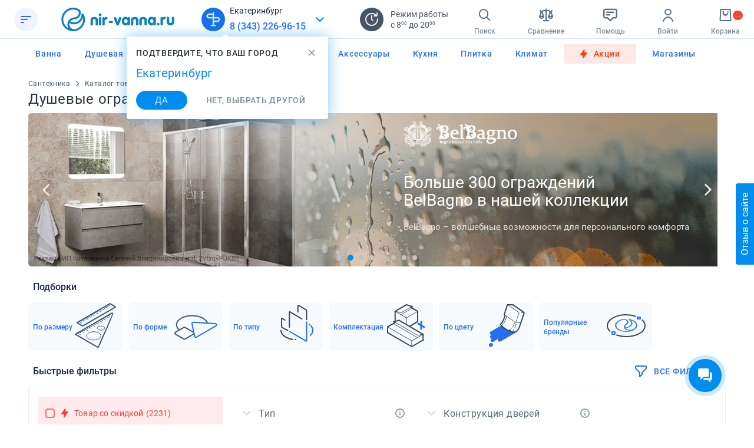

--- FILE ---
content_type: text/css
request_url: https://ekaterinburg.nir-vanna.ru/local/templates/public/css/style.css?v=1060
body_size: 31653
content:
/* ___________ reset CSS____________________*/
* {
    margin: 0;
    padding: 0;
    outline: none;
    -webkit-box-sizing: border-box;
    box-sizing: border-box;
}

html, body{
    min-width: 370px !important;
}

html, body, div {
    margin: 0;
    padding: 0;
    border: 0;
    outline: 0;
    font-size: 100%;
    vertical-align: baseline;
    font: inherit;
}

h1, h2, h3, h4, h5, h6 {
    font-weight: 400;
    margin: 0;
    padding: 0;
    border: 0;
    outline: 0;
    font-size: 100%;
    vertical-align: baseline;
    font: inherit;
}

a, p, ul, ol, li, img, span, strong, em {
    margin: 0;
    padding: 0;
    border: 0;
    outline: 0;
    font-size: 100%;
    vertical-align: baseline;
    font: inherit;
}

table, tbody, tfoot, thead, tr, th, td {
    margin: 0;
    padding: 0;
    border: 0;
    outline: 0;
    font-size: 100%;
    vertical-align: baseline;
    font: inherit;
}

applet, object, iframe, blockquote, pre, abbr, acronym, address, big, cite, code, del, dfn, font, ins, kbd, q, s, samp, small, strike, sub, sup, tt, var, b, u, i, center, dl, dt, dd, caption, fieldset, form, label, legend {
    margin: 0;
    padding: 0;
    border: 0;
    outline: 0;
    font-size: 100%;
    vertical-align: baseline;
    font: inherit;
}

article, aside, figure, footer, header, hgroup, section {
    margin: 0;
    padding: 0;
    border: 0;
    outline: 0;
    font-size: 100%;
    vertical-align: baseline;
    font: inherit;
}

canvas, details, embed, figcaption, menu, nav, output, ruby, summary, time, mark, audio, video {
    margin: 0;
    padding: 0;
    border: 0;
    outline: 0;
    font-size: 100%;
    vertical-align: baseline;
    font: inherit;
}

article, aside, details, figcaption, figure, footer, header, hgroup, menu, nav, section {
    display: block;
}

b, strong {
    font-weight: bold;
}

em, i {
    font-style: italic;
}

ol, ul {
    list-style: none;
}

blockquote, q {
    quotes: none;
}

blockquote:before, blockquote:after, q:before, q:after {
    content: '';
    content: none;
}

:focus {
    outline: 0;
}

ins {
    text-decoration: none;
}

del {
    text-decoration: line-through;
}

table {
    border-collapse: collapse;
    border-spacing: 0;
}

hr {
    margin: 0;
    padding: 0;
    border: none;
    height: 1px;
    background: #5294c1;
}

p, dl, hr, h1, h2, h3, h4, h5, h6, ol, ul, pre, table, address, fieldset {
    margin-bottom: 20px;
}

ol {
    list-style: decimal;
}

ul {
    list-style: disc;
}

ul ul, ol ol {
    padding-top: 0.5em;
}

dt {
    font-size: 18px;
    margin: 0;
}

dd {
    padding-left: 10px;
    font-size: 0.9em;
    font-style: italic;
    margin-bottom: 20px;
}

html {
    background: #fff;
}

input[type="submit"], textarea, button {
    -webkit-appearance: none;
}

img {
    border: none;
    max-width: 100%;
}

div.bx-debug-content-top{
    height: 50% !important;
}

/*-----------------------------------*/

/* SVG MAIN ICONS [START] */
[class*='nir-']:before {
    display: inline-block;
    font-family: 'nir-icons';
    font-size: 24px;
    speak: none;
    font-style: normal;
    font-weight: normal;
    font-variant: normal;
    text-transform: none;
    line-height: 1;
    -webkit-font-smoothing: antialiased;
    -moz-osx-font-smoothing: grayscale;
    transition: color 100ms;
}

.nir-cart:before {content: '\e9a3';}
.nir-compare:before {content: '\e90b';}

[class*='nir-catalog-']:before {
    font-size: 24px;
    width: 24px;
    height: 24px;
    color: #276ef1;
}
.nir-pay-sbp:before,
.nir-pay-plati-chastyami:before{
    content: '';
    width: 24px;
    height: 24px;
    position: absolute;
    background-size: contain;
    background-repeat: no-repeat;
    background-position: center;
    display: block;
    font-family: inherit;
    font-size: 24px;
    speak: none;
    font-style: normal;
    font-weight: normal;
    font-variant: normal;
    text-transform: none;
    line-height: 100%;
    -webkit-font-smoothing: antialiased;
    filter: grayscale(100%);
    -moz-osx-font-smoothing: grayscale;
    transition: color 100ms;
}

.nir-pay-sbp:before{
    background-image: url("../img/lk-sbp-icon.png");
}

.nir-pay-plati-chastyami:before{
    background-image: url("../img/chastyami-logo.svg");
}

.flip-pay.active .nir-pay-sbp:before,
.flip-pay.active .nir-pay-plati-chastyami:before{
    filter: none;
}
.nir-pay-credit:before {content: '\e956';}
.nir-pay-bill:before {content: '\e959';}
.nir-facebook-new:before {content: '\e901';}
.nir-instagram-new:before {content: '\e9a0';}
.nir-youtube-new:before {content: '\e99f';}
.nir-scales-new:before {content: '\e9a1';}
.nir-flag-new:before {content: '\e9a2';} /**/
.nir-cart-new:before {content: '\e9a3';} /**/
.nir-burger-new:before {content: '\e9a4';}
.nir-triangle-new:before {content: '\e9a5';}
.nir-menu-about:before {content: '\e9a7';}
.nir-menu-return:before {content: '\e9a8';}
.nir-menu-payment:before {content: '\e9a9';}
.nir-menu-delivery:before {content: '\e9aa';}
.nir-menu-catalog:before {content: '\e9ab';}
.nir-menu-geo:before {content: '\e9ac';}
.nir-menu-help:before {content: '\e9ad';}
.nir-menu-order-status:before {content: '\e9ae';}
.nir-menu-login:before {content: '\e9af';}
.nir-menu-sale:before {content: '\e9b0';}
.nir-menu-brands:before {content: '\e9b1';}
.nir-menu-news:before {content: '\e9b2';}
.nir-menu-contacts:before {content: '\e9b3';}

#footer [class*='nir-']:before{
    display: block;
}
/* SVG MAIN ICONS [END] */

/* SVG MAIN ICONS [START] */
.nir-vk:before {content: '\e900';}
.nir-facebook:before {content: '\e901';}
.nir-skype:before {content: '\e902';}
.nir-instagram:before {content: '\e903';}
.nir-viber:before {content: '\e904';}
.nir-telegram:before {content: '\e905';}
.nir-youtube:before {content: '\e906';}
.nir-search:before {content: '\e907';}
.nir-profile:before {content: '\e908';}
.nir-cart:before {content: '\e909';}
.nir-click:before {content: '\e90a';}
/*.nir-compare:before {content: '\e9b6';}*/
.nir-compare:before {content: '\e989';}
.nir-print:before {content: '\e90c';}
.nir-share:before {content: '\e90d';}
.nir-percent:before {content: '\e90e';}
.nir-lock:before {content: '\e90f';}
.nir-gidro:before {content: '\e910';}
.nir-feed-request:before {content: '\e911';}
.nir-feed-ask:before {content: '\e912';}
.nir-feed-socials:before {content: '\e913';}
.nir-clock:before {content: '\e914';}
.nir-eye-close:before {content: '\e915';}
.nir-link:before {content: '\e916';}
.nir-erase:before {content: '\e917';}
.nir-climber:before {content: '\e918';}





.nir-catalog-1412:before, .nir-catalog-1432:before {content: '\e919';}
.nir-catalog-1433:before {content: '\e91a';}
.nir-catalog-1441:before {content: '\e91b';}
.nir-catalog-1414:before, .nir-catalog-1415:before {content: '\e91c';}
.nir-catalog-1416:before {content: '\e91d';}
.nir-catalog-1421:before {content: '\e91e';}
.nir-catalog-1422:before {content: '\e91f';}
.nir-catalog-1437:before, .nir-catalog-1705:before {content: '\e920';}
.nir-catalog-1413:before, .nir-catalog-1423:before {content: '\e921';}
.nir-catalog-1424:before {content: '\e922';}
.nir-catalog-1426:before {content: '\e923';}
.nir-catalog-1425:before {content: '\e924';}
.nir-catalog-1427:before {content: '\e925';}
.nir-catalog-1473:before, .nir-catalog-1476:before {content: '\e926';}
.nir-catalog-1474:before {content: '\e927';}
.nir-catalog-1475:before {content: '\e928';}
.nir-catalog-1477:before, .nir-catalog-1715:before {content: '\e929';}
.nir-catalog-1516:before {content: '\e92a';}
.nir-catalog-1419:before, .nir-catalog-1447:before, .nir-catalog-1532:before {content: '\e92b';}
.nir-catalog-1436:before {content: '\e92c';}
.nir-catalog-1420:before, .nir-catalog-1467:before, .nir-catalog-1468:before, .nir-catalog-1546:before {content: '\e92d';}
.nir-catalog-1529:before, .nir-catalog-1530:before {content: '\e92e';}
.nir-catalog-1482:before, .nir-catalog-1485:before {content: '\e92f';}
.nir-catalog-1483:before {content: '\e930';}
.nir-catalog-1484:before {content: '\e931';}
.nir-catalog-5168:before {content: '\e9c0';}
.nir-catalog-7201:before {content: '\e9ca';}
.nir-catalog-:before {content: '\e932';} /* радиатор-2 */
.nir-catalog-1440:before, .nir-catalog-1478:before, .nir-catalog-1480:before, .nir-catalog-1486:before, .nir-catalog-:before {content: '\e933';}
.nir-eye:before {content: '\e934';}
.nir-arrow:before {content: '\e994'; transition: transform 300ms; transform: rotate(90deg) !important;}
.nir-arrow-up:before {transform: rotate(-90deg) !important; top: 4px;}
.nir-log-in:before {content: '\e935';}
.nir-check-order:before {content: '\e936';}
.nir-log-out:before {content: '\e937';}
.nir-request-call:before {content: '\e938';}
.nir-ask-question:before {content: '\e939';}
.nir-write-to-us:before {content: '\e93a';}
.nir-about-price:before {content: '\e93b';}
.nir-about-delivery:before {content: '\e93c';}
.nir-about-guarantee:before {content: '\e93d';}
.nir-recommend:before {content: '\e93e';}
.nir-free-delivery:before {content: '\e991'; font-size: 26px !important;}
.nir-sale-delivery:before {content: '\e940';}
.nir-sticker-365:before {content: '\e941';}
.nir-sticker-set:before {content: '\e942';}
.nir-sticker-sale:before {content: '\e943';}
.nir-sticker-gift:before {content: '\e944';}
.nir-profile-edit:before {content: '\e945';}
.nir-status-N:before, .nir-status-M:before {content: '\e946';}
.nir-status-A:before, .nir-status-B:before, .nir-arrow-2:before {content: '\e947';}
.nir-status-F:before, .nir-status-P:before, .nir-status-H:before {content: '\e948';}
.nir-status-O:before, .nir-status-G:before {content: '\e949';}
.nir-status-C:before {content: '\e94a';}
.nir-cross:before {content: '\e94a';color: #a4aeb9;}
.nir-cross:hover:before {color: #008dee;cursor: pointer;}
.nir-view-grid:before {content: '\e94b';}
.nir-view-list:before {content: '\e94c';}
.nir-filter:before {content: '\e94d';}
.nir-sort-relevant-down:before {content: '\e94e';}
.nir-sort-relevant-up:before {content: '\e94f';}
.nir-sort-price-down:before {content: '\e950';}
.nir-sort-price-up:before {content: '\e951';}
.nir-sort-name:before {content: '\e952';}
.nir-guide:before {content: '\e953';}
.nir-pay-bank:before {content: '\e954';}
.nir-pay-elec:before {content: '\e955';}
.nir-pay-bill:before {content: '\e956';}
.nir-pay-cash:before {content: '\e957';}
.nir-pay-card:before {content: '\e958';}
.nir-pay-credit:before {content: '\e959';}
.nir-delivery-courier:before {content: '\e95a';}
.nir-delivery-pickup:before {content: '\e95b';}
.nir-info:before {content: '\e95c';}
.nir-navigation:before {content: '\e95d';}
.nir-phone:before {content: '\e95e';}
.nir-clocks:before {content: '\e95f';}
.nir-sale-slider:before {content: '\e960';}
.nir-star:before {content: '\e961';color: #ECEFF1;}
.nir-minus:before {content: '\e962';}
.nir-plus:before {content: '\e963';}
.nir-time-restore:before {content: '\e964';}
.nir-note:before {content: '\e965';}
.nir-check:before {content: '\e966';}
.nir-menu:before {content: '\e967';}
.nir-question:before {content: '\e968';}
.nir-callback:before {content: '\e969';}
.nir-triangle:before {content: '\e96b';}
.nir-checkmarks:before {content: '\e96c';}
.nir-comment:before {content: '\e96d';}
.nir-list:before {content: '\e96e';}
.nir-route:before {content: '\e96f';}
.nir-3d-model:before {content: '\e970';}
.nir-tick:before {content: '\e973';}
.nir-edit:before {content: '\e974';}
.nir-logout:before {content: '\e975';}
.nir-carriage:before {content: '\e976';}
.nir-car-sideway:before {content: '\e977';}
.nir-calendar-fill:before {content: '\e978';}
.nir-calendar:before {content: '\e979';}
.nir-location:before {content: '\e97a';}
.nir-car:before {content: '\e97b';}
.nir-bus:before {content: '\e97c';}
.nir-favorites:before {content: '\e97d';}
.nir-favorites-fill:before {content: '\e97e';}
.nir-cube:before {content: '\e97f';}
.nir-medal:before {content: '\e980';}
.nir-flag:before {content: '\e981';}
.nir-block:before {content: '\e982';}
.nir-burger:before {content: '\e983';}
.nir-gift:before {content: '\e984';}
.nir-duplicate:before {content: '\e985';}
.nir-crosswalk:before {content: '\e986';}
.nir-refresh:before {content: '\e987';}
.nir-fire:before {content: '\e988';}
.nir-scales:before {content: '\e989';}
.nir-email:before {content: '\e98a';}
.nir-one-click:before {content: '\e98b';}
.nir-new-clock:before {content: '\e98c';}
.nir-message:before {content: '\e98d';}
.nir-new-phone:before {content: '\e98e';}
.nir-long-arrow:before {content: '\e98f';}
.nir-arrow-round:before {content: '\e990';}
.nir-vk-new:before {content: '\e99a';}
.nir-twitter:before {content: '\e999';}
.nir-ok:before {content: '\e997';}
.nir-share-new:before {content: '\e99d';}
.nir-delivery-fast:before {content: '\e99e';}
.nir-live-video:before {content: '\e9a6';}
.nir-info-new:before {content: '\e9b4';}
.nir-filter-regular:before {content: '\e9b5';}
.nir-product-favorite:before{content: '\e9a2';}
.nir-warning:before{content: '\e9b4';} /*с этого номера сбой иконок (номер относится к pdf)*/

.nir-pdf:before{content: '\e9b9';}
.nir-plitka-calc:before{content: '\e9ba';}
.nir-plitka-design:before{content: '\e9bb';}
.nir-card-arrow-bot:before{content: '\e9bc';}
.nir-card-arrow-right:before{content: '\e9bd';}
.nir-plus-new:before{content: '\e9be';}
.nir-minus-new:before{content: '\e9bf';}
.nir-clear:before{content: '\e99c';}
.nir-cross-new:before{content: '\e96a';}
.nir-clear-new:before{content: '\e9c1';}
.nir-fast-order:before{content: '\e9c2';}
.nir-location-new:before{content: '\e9c3';}


.nir-delivery-new-city:before{content: '\e9c4';}
.nir-delivery-new-area:before{content: '\e9c5';}
.nir-calendar-new:before{content: '\e9c6';}
.nir-payment-new:before{content: '\e9c7';}
.nir-time-new:before{content: '\e9c8';}
.nir-car-new:before{content: '\e9c9';}


.nir-cart-icon-home:before{content: '\e9cb';}
.nir-cart-icon-new:before{content: '\e9cc';}
.nir-catalog-new:before{content: '\e9cd';}
.nir-order-status-new:before{content: '\e9ce';}
.nir-compare-new-icon:before{content: '\e9cf';}
.nir-exclusive-icon:before{content: '\e9d0';}
.nir-history-icon:before{content: '\e9d1';}
.nir-tg-new:before{content: '\e9d2';}


/* SVG MAIN ICONS [END] */

/* BASE64 ICONS */
.nir-whatsapp-icon {
  background-image: url([data-uri]);
  background-repeat: no-repeat;
  background-size: contain;
  width: 24px;
  height: 24px;
  display: inline-block;
}

.nir-max-icon {
    background-image: url([data-uri]);
    background-repeat: no-repeat;
    background-size: contain;
    width: 24px;
    height: 24px;
    display: inline-block;
}

.nir-whatsapp-icon:hover,
.contacts-links__link:hover .nir-whatsapp-icon {
    background-image: url([data-uri]);
}

.nir-max-icon:hover,
.contacts-links__link:hover .nir-max-icon {
    background-image: url([data-uri]);
}

.promo-page h2 {
    font-family: 'Roboto';
    font-size: 20px;
    line-height: 23px;
    display: flex;
    text-align: center;
    align-items: center;
    letter-spacing: 0.15px;
    color: #000000;
    font-style: normal;
    font-weight: normal;
}

/* SLICK-SLIDER [START] */
.slick-slider {
    display: block;
    -moz-box-sizing: border-box;
    box-sizing: border-box;
    user-select: none;
    -khtml-user-select: none;
    -ms-touch-action: pan-y;
    touch-action: pan-y
}
.slick-list {
    display: block;
    overflow: hidden;
    margin: 0;
    padding: 0
}
.slick-list:focus {
    outline: 0
}
.slick-slider .slick-list,
.slick-slider .slick-track {
    -webkit-transform: translate3d(0, 0, 0);
    -moz-transform: translate3d(0, 0, 0);
    -ms-transform: translate3d(0, 0, 0);
    -o-transform: translate3d(0, 0, 0);
    transform: translate3d(0, 0, 0)
}
.slick-track {
    top: 0;
    left: 0;
    margin: 0;
    display: block
}
.slick-track:after,
.slick-track:before {
    display: table;
    content: ''
}
.slick-slide,
.slick-slide.slick-loading img {
    display: none
}
.slick-track:after {
    clear: both
}
.slick-slide {
    float: left;
    height: 100%;
    min-height: 1px;
    overflow: hidden
}
[dir=rtl] .slick-slide {
    float: right
}
.slick-initialized .slick-slide {
    display: block
}
.slick-vertical .slick-slide {
    display: block;
    height: auto;
    border: 1px solid transparent
}
.slick-arrow.slick-hidden {
    display: none
}
.slick-arrow {
    background: 0 0;
    color: #95a5a6;
    border: none;
    position: absolute;
    top: 50%;
    margin-top: -23px;
    z-index: 20;
    font-size: 0;
    width: 30px;
    height: 50px;
    box-sizing: border-box;
    -webkit-transition: all 0s ease-out;
    -moz-transition: all 0s ease-out;
    transition: all 0s ease-out
}
.slick-arrow:hover {
    color: #008DEE;
}
.slick-next:before,
.slick-prev:before {
    font-family: FontAwesome;
    font-size: 22px
}
.slick-prev {
    left: 19px
}
.slick-prev:before {
    content: "\f053"
}
.slick-next {
    right: 19px
}
.slick-next:before {
    content: "\f054";
    font-family: FontAwesome
}
.slick-disabled,
.slick-disabled:hover {
    cursor: default;
    display: none;
    opacity: 0
}
.slick-dots {
    position: absolute;
    left: 0;
    right: 0;
    bottom: -27px;
    line-height: 0;
    margin: 0;
    text-align: center;
}
.slick-dots li {
    list-style: none;
    display: inline-block;
    margin: 0 5px
}
.slick-dots li button {
    box-sizing: border-box;
    display: block;
    background: #bdc3c7;
    border: 0;
    width: 8px;
    border-radius: 50%;
    cursor: pointer;
    height: 8px;
    text-indent: 99999px
}
.slick-dots li button:hover,
.slick-dots li.slick-active button {
    background: #34495e
}
/* SLICK-SLIDER [END] */


/* mCustomScrollbar [START] */
.mCustomScrollbar {
    -ms-touch-action: none;
    touch-action: none
}
.mCSB_inside>.mCSB_container {
    margin-right: 3px
}
.mCSB_scrollTools {
    width: 4px;
    opacity: 1 !important;
}
.mCSB_scrollTools .mCSB_dragger {
    width: calc(100% - 2px);
    left: 1px;
    background: #008dee;
    border-radius: 16px
}
.mCSB_scrollTools .mCSB_dragger .mCSB_dragger_bar {
    width: 11px;
    height: 0;
    background: #303030;
}
.mCSB_scrollTools .mCSB_draggerRail {
    background-color: #ECEFF1;
}
/* mCustomScrollbar [END] */


/* Boostrap modal [START] */
.modal-backdrop {
    background-color: #fff;
}
.modal-backdrop.in {
    opacity: .8;
}
/* Boostrap modal [END] */

.js-t-t:hover {
    cursor: pointer;
}

.t-c.t-c-b {
    left: auto;
    right: -211px;
    top: calc(100% + 10px);
}

.t-c.t-c-b:before {
    border-right: 8px solid transparent;
    border-left: 8px solid transparent;
    border-bottom: 8px solid #fff;
    border-top: 0;
    left: 150px;
    top: -8px;
}

.discount-product + .t-c.t-c-b:before {
    right: 20px;
}

body {
    font-size: 15px;
    font-family: Roboto, Arial, Helvetica, sans-serif;
    line-height: 1.45;
    color: #2c3e50;
    -webkit-font-smoothing: antialiased;
    -moz-osx-font-smoothing: grayscale;
    background: #fff;
    position: relative;
    -webkit-text-size-adjust: none;
}
body.popup-open {
    overflow: hidden;
}

body.blur .head-top:before, body.blur .content:before, body.blur footer:before {
    background: rgba(0, 0, 0, 0.02);
    content: '';
    display: block;
    bottom: 0;
    display: block;
    left: 0;
    position: absolute;
    right: 0;
    top: 0;
    z-index: 1;
}

body.blur .main-wrapper {
    overflow: visible;
}

a {
    color: rgba(62, 82, 102, 0.95);
    text-decoration: none;
    -webkit-tap-highlight-color: transparent;
}

a:hover {
    color: #276EF1;
    text-decoration: none;
}

a:focus {
    outline: none;
    text-decoration: none;
}

h1 {
    color: #34495e;
    font: 400 34px Roboto, Arial, Helvetica, sans-serif;
    letter-spacing: 0.03em;
    line-height: 1.2;
}
h1.header-h1 {
    margin-bottom: 8px;
}

main.content:not(.main-page) h1.header-h1 {
    font-weight: normal;
    font-size: 24px;
    line-height: 32px;
    color: #263238;
}

h1.brand-h1 {
    color: #fff;
}

.h1 {
    margin: 0 0 24px;
    font-weight: 900;
    line-height: 1.25;
    font-size: 46px;
    color: #000000;
}

h2 {
    line-height: 1.25;
    font-size: 38px;
    color: #1e1e1e;
}

h3 {
    margin: 0 0 19px;
    font-weight: 900;
    line-height: 1.25;
    font-size: 24px;
    color: #010101;
}

.h2 {
    font: 500 30px/1.1 Roboto, Arial, Helvetica, sans-serif;
    letter-spacing: 0.08em;
    margin-bottom: 23px;
    display: block;
}

.h2-v {
    color: #2c3e50;
    font: 500 24px/1.1 Roboto, Arial, Helvetica, sans-serif;
    letter-spacing: 0.02em;
    display: block;
}

.h3 {
    color: #3e5266;
    font-size: 18px;
    font-weight: 500;
    margin-top: 0;
}

.h4 {
    color: #008dee;
    font-family: Roboto, Arial, Helvetica, sans-serif;
    font-size: 20px;
    margin-top: 0;
}

.wrapper {
    display: -webkit-box;
    display: -webkit-flex;
    display: -ms-flexbox;
    display: flex;
    -webkit-box-orient: vertical;
    -webkit-box-direction: normal;
    -webkit-flex-direction: column;
    -ms-flex-direction: column;
    flex-direction: column;
    /*height: 100%;*/
    -webkit-transition: -webkit-transform 0.3s ease;
    transition: -webkit-transform 0.3s ease;
    -o-transition: transform 0.3s ease;
    transition: transform 0.3s ease;
    transition: transform 0.3s ease, -webkit-transform 0.3s ease;
    width: 100%;
    overflow: hidden;
}

.main-wrapper {
    position: relative;
    margin: 0 auto;
    width: 100%;
    min-width: 320px;
    -webkit-box-flex: 1;
    -webkit-flex: 1 0 auto;
    -ms-flex: 1 0 auto;
    flex: 1 0 auto;
    width: 100%;
}

#header {
    background: #fff;
    -webkit-transition: background 0.3s ease-out;
    -o-transition: background 0.3s ease-out;
    transition: background 0.3s ease-out;
}

#header.fix .head-top {
    border-bottom: 1px solid #E0F7FA;
    height: 56px !important;
}
/*#header:not(.fix).head-shadow .head-top {*/
/*    border-bottom: 4px solid #008dee;*/
/*}*/

#header.fix .head-bot, #header:not(.fix).head-shadow .head-bot {
    z-index: 0;
}

.content {
    padding: 49px 0 40px;
}

.content.main-page {
    padding: 16px 0 80px;
}

.content.non-padding {
    padding-top: 0;
}

.dropdown-menu {
    margin-top: 0;
    top: calc(100% - 3px);
}

#footer {
    -webkit-box-flex: 0;
    -webkit-flex: 0 0 auto;
    -ms-flex: 0 0 auto;
    flex: 0 0 auto;
}

.content {
    z-index: 1;
    clear: both;
    display: block;
}

section:after {
    content: '';
    display: block;
    clear: both;
}

.d-flex{
    display: flex;
    align-items: flex-start;
    justify-content: flex-start;
    flex-wrap: nowrap;
    -ms-flex-wrap: nowrap;
    -webkit-flex-wrap: nowrap;
}

.d-flex-center{
    display: flex;
    align-items: center;
    justify-content: center;
    flex-wrap: nowrap;
    -ms-flex-wrap: nowrap;
    -webkit-flex-wrap: nowrap;
}

/* Кнопки */
.btn {
    border: none;
    font-size: 16px;
    line-height: 41px;
    height: 40px;
    padding: 0 10px;
    color: #fff;
    background: #008dee;
}

.btn i {
    font-size: 13px;
    vertical-align: middle;
}

.btn:hover {
    background: #2c80b9;
    color: #fff;
}

.btn-9 {
    background: #2ecc71;
    border-radius: 6px;
    color: #fff;
    display: block;
    font: 14px/50px Roboto, Arial, Helvetica, sans-serif;
    height: 50px;
    letter-spacing: 0.05em;
    text-align: center;
    text-transform: uppercase;
    -webkit-box-shadow: 0 12px 14px rgba(0, 0, 0, 0.17);
    box-shadow: 0 12px 14px rgba(0, 0, 0, 0.17);
}
.btn-9:hover {
    background: #32da79;
    color: #fff;
}
.btn-9 i {
    font-size: 25px;
    margin: 0 13px 0 0;
    position: relative;
    top: 2px;
}
.btn-9.lk-personal{
    max-width: 300px;
}
.btn-12 {
    background: #fff;
    border: 1px solid #bdc3c7;
    border-radius: 6px;
    color: #7f8c8d;
    display: block;
    font: 400 18px/44px Roboto, Arial, Helvetica, sans-serif;
    height: 45px;
    text-align: center;
    margin: 10px auto;
    width: 170px;
}
.btn-12:hover {
    background: #bdc3c7;
    color: #fff;
}
.btn-12 i {
    font-size: 18px;
    margin-right: 8px;
}

.form-group label {
    color: rgba(44, 62, 80, 0.91);
    font-family: Roboto, Arial, Helvetica, sans-serif;
    font-weight: 500;
    margin-bottom: 5px;
}

.form-group label sup {
    display: inline-block;
    line-height: 1;
    top: 3px;
    vertical-align: top;
}

.t-inp, textarea {
    padding: 10px 20px 10px 20px;
    overflow: hidden;
    display: block;
    width: 100%;
    color: #1c1c1c;
    -webkit-appearance: none;
    height: 50px;
    border: 1px solid #d7d7d7;
    font-size: 18px;
    line-height: 28px;
    background: #fff;
    -webkit-border-radius: 0;
    -moz-border-radius: 0;
    border-radius: 0;
    font-family: 'Roboto', aria, sans-serif;
    -webkit-box-sizing: border-box;
    -moz-box-sizing: border-box;
    box-sizing: border-box;
}

textarea {
    height: 120px;
    resize: none;
    overflow: auto;
}

.form-control {
    height: 56px;
    padding: 16px;
    font-size: 16px;
    line-height: 24px;
    color: #96999C;
    background: #F4F6F6;
    border-radius: 4px;
    -webkit-box-shadow: none;
    box-shadow: none;
}

.form-control:focus {
    -webkit-box-shadow: none;
    box-shadow: none;
}

.form-control.tel-h {
    letter-spacing: 0.13em;
}

input[type="password"].form-control {
    color: #7f8c8d;
    font-size: 20px;
    letter-spacing: 0.53em;
}

input[type="text"], input[type="email"], input[type="search"], input[type="tel"], input[type="password"],
textarea:focus {
    -webkit-appearance: none;
    -moz-appearance: none;
    appearance: none;
}

.autorization {
    font-weight: 400;
    font-family: Roboto, Arial, Helvetica, sans-serif;
}

.t-inp.error, textarea.error {
    border-color: #ff0000;
}

.head-top {
    background: #fff;
    bottom: auto;
    margin-bottom: 0;
    min-height: 0;
    padding: 0;
    border-bottom: 1px solid #d4e2fc;
}

a.logo-for-print{
    display: none;
    width: 124px;
    height: 24px;
}

a.logo-for-print img{
    max-width: 100%;
    max-height: 100%;
    display: block;
}

.head-top .fancybox-overlay {
    position: absolute;
    top: 0;
    left: 0;
    overflow: hidden;
    display: block;
    z-index: 8010;
    background: rgba(255,255,255, 0.8);
    transition: opacity 300ms;
}

.head-top .fancybox-overlay.fancybox-overlay-fixed {
    overflow: hidden;
    z-index: 0;
    position: fixed;
    bottom: 0;
    right: 0;
}

.navbar-form {
    margin: 0;
    padding-left: 0;
    padding-right: 0;
}

.navbar-form .form-group {
    display: block;
}

.search.dropdown-menu {
    border: 0;
    position: relative;
    -webkit-box-shadow: none;
    box-shadow: none;
    width: 100%;
    display: block;
    top: 0;
    padding: 0;
}

.search.dropdown-menu.focus {
    background: #fff;
    border: 2px solid #ecf0f1;
    position: absolute;
    right: 15px;
    top: -2px;
    border-radius: 5px;
    -webkit-box-shadow: 0 5px 15px rgba(0, 0, 0, 0.35);
    box-shadow: 0 5px 15px rgba(0, 0, 0, 0.35);
    width: 570px;
    -webkit-transition: width 0.3s ease-out;
    -o-transition: width 0.3s ease-out;
    transition: width 0.3s ease-out;
}

.search.dropdown-menu.focus .search__button {
    display: none;
}

.search.dropdown-menu .form-group {
    margin-bottom: 0;
}

.header-form input.search__input.form-control {
    border-width: 0 0 2px;
}

.search input.search__input.form-control {
    background: none;
    border: 1px solid #CFD8DC;
    border-radius: 40px;
    -webkit-box-shadow: none;
    box-shadow: none;
    font-weight: 500;
    padding: 0 52px 0 24px;
    position: relative;
    width: 100%;
    height: 40px;
    font-size: 12px;
    line-height: 16px;
    letter-spacing: 0.4px;
    color: #263238 ;
    transition: border-color 600ms;
}

.search input.search__input.form-control:focus {
    border-color: #64B5F6;
}

.nir-search.search__button {
    height: 40px;
    width: auto;
    border-radius: 50%;
    position: absolute;
    top: 1px;
    right: 25px;
    transition: background-color 200ms;
    cursor: pointer;
}
.nir-search.search__button:before {
    padding: 8px 0;
    color: #455A64;
    transition: color 200ms;
}
.nir-search.search__button:hover {
    background-color: #E3F2FD;
}
.nir-search.search__button:hover:before {
    color: #008DEE;
}
.header-logo-wrapper {
	display: flex;
	flex-direction: row;
	flex-wrap: nowrap;
	justify-content: flex-start;
}
.menu-button {
    display: flex;
    align-items: center;
    justify-content: center;
    flex-shrink: 0;
    height: 40px;
    width: 40px;
    margin-left: 0;
    padding-top: 0;
    background: #eff3fe;
    color: #263238;
    border-radius: 50px;
    margin-right: 40px;
}
.menu-button:before{
    color: #276ef1;
    font-size: 12px;
}
.menu-button:hover {
    cursor: pointer;
    color: #008DEE;
}
.menu-button.open {
    z-index: 10000;
}
.menu-button.open:before {
    content: '\e96a';
    font-family: nir-icons;
    font-size: 14px;
}
.animation-shine-btn{
    position: relative;
    overflow-x: hidden;
}
.animation-shine-btn:hover .animation-shine {
    position: absolute;
    top: 0;
    height: 100%;
    width: 30px;
    transform: skewX(-45deg);
    animation: shineAnimation;
    left: -60px;
    background: linear-gradient(90deg, rgba(255, 255, 255, 0.1), rgba(255, 255, 255, 0.4));
    animation: shineAnimation 1s linear;
}
@keyframes shineAnimation {
    0% {left: -60px;}
    100% {left: 150%;}
}

/** Кнопки - Конец **/

/** КАСТОМИЗАЦИЯ ДИДЖИНЕТИКИ (начало) **/

body #digi-shield.digi_desktop .digi-search-form__submit,
body #digi-shield.digi_desktop .digi-search-form__close,
body #digi-shield.digi_desktop .digi-product__button,
body #digi-shield.digi_desktop .digi-ac:not(.digi-ac--vertical) .digi-ac-block__title,
body #digi-shield.digi_desktop .digi-title,
body #digi-shield.digi_desktop .digi-facet__title,
body #digi-shield.digi_desktop .digi-facet__title__name,
body #digi-shield.digi_desktop .digi-filters__title{
    font-weight: normal;
}

/** КАСТОМИЗАЦИЯ ДИДЖИНЕТИКИ (конец) **/


.logo {
    position: relative;
    background: url('/local/templates/public/img/logo.svg?v=7') no-repeat left center;
    background-size: contain;
    width: 196px;
    height: 40px;
    margin: 0 120px 0 0;
}

.logo a{
    width: 100%;
    height: 100%;
    display: block;
}

.body-404 .logo {
    position: relative;
    background: url('/local/templates/public/img/404/logo.svg') no-repeat;
    background-size: contain;
    width: 190px;
    height: 40px;
    margin: 0 auto;
}


.header-logo {
    position: relative;
}

.logo.new-year:before, .header-logo.new-year:before  {
    position: absolute;
    content: '';
    display: block;
    top: -8px;
    left: 2px;
    width: 220px;
    height: 16px;
    background: url(/local/templates/public/img/garland.svg) no-repeat;
}

.header-logo.new-year:before {
    top: -6px;
}


.logo.open {
    position: relative;
    z-index: 10000;
}
.logo-kz {
    width: 200px;
    height: 40px;
    background-image: url('/local/templates/public/img/logo_kz.png');
}

.header-contacts-wrapper {
	display: flex;
    flex-wrap: nowrap;
    flex-direction: row;
}
.header-contacts {
    margin: 0 80px 0 0;
    display: flex;
    align-items: center;
    justify-content: flex-start;
    flex-wrap: nowrap;
    -ms-flex-wrap: nowrap;
    -webkit-flex-wrap: nowrap;
}

.header-contacts-icon{
    width: 40px;
    height: 40px;
    display: flex;
    align-items: center;
    justify-content: center;
    margin-right: 8px;
    background: #1570EF;
    border-radius: 40px;
}

.header-contacts-icon:before{
    color: #d1e9ff;
}

.header-city {
    position: relative;
    display: flex;
    align-items: center;
    font-family: Roboto;
	font-weight: 400;
	font-size: 14px;
	line-height: 18px;
	color: #182B48;
}
.header-city:hover {
    color: #008DEE;
    cursor: pointer;
}
.header-city-name {
    display: inline-block;
    max-width: 220px;
	font-weight: 400;
	font-size: 14px;
	line-height: 18px;
	color: #182B48;
    overflow: hidden;
    white-space: nowrap;
    text-overflow: ellipsis;
}

.header-contacts .nir-arrow-round {
    width: 24px;
    height: 24px;
    margin-left: 12px;
    display: flex;
    align-items: center;
    justify-content: center;
    -webkit-transform: rotate(270deg);
    -moz-transform: rotate(270deg);
    -ms-transform: rotate(270deg);
    -o-transform: rotate(270deg);
    transform: rotate(270deg);
	color: #008dee;
	font-size: 14px;
    font-weight: 500;
    cursor: pointer;
}

.header-contacts .nir-arrow-round:before{
    font-size: 14px;
}


.header-tel {
    margin-top: 6px;
    display: inline-block;
    line-height: 15px;
}
.header-tel a {
    display: block;
    font-family: Roboto, Arial, Helvetica, sans-serif;
    font-weight: 500;
    font-size: 16px;
    line-height: 24px;
    color: #276EF1;
}
.header-tel .nir-phone {
    height: 24px;
}

#headTop .work-time {
    width: 150px;
    display: flex;
    align-items: center;
    justify-content: flex-start;
    flex-wrap: nowrap;
    -ms-flex-wrap: nowrap;
    -webkit-flex-wrap: nowrap;
    margin: 0 120px 0 0;
}
#headTop .work-time-wrap .work-time__title {
	white-space: nowrap;
}

#headTop .work-time-icon{
    width: 40px;
    height: 40px;
    margin-right: 12px;
    display: flex;
    align-items: center;
    justify-content: center;
    background: #475467;
    border-radius: 40px;
}

#headTop .work-time-icon:before{
    display: block;
    color: #f2f4f7;
}

#headTop .work-time-wrap{
    width: Calc(100% - 52px);
    font-weight: 400;
    font-size: 14px;
    line-height: 18px;
    color: #475467;
}

#headTop .work-time__desc {
    display: flex;
    align-items: flex-start;
}

.work-time__desc span {
    font-size: 8px;
    line-height: 13px;
}

.form-control::-webkit-input-placeholder {
    color: #CFD8DC;
    font-weight: normal;
}
.form-control:-moz-placeholder {
    color: #CFD8DC;
    font-weight: normal;
}
.form-control::-moz-placeholder {
    color: #CFD8DC;
    font-weight: normal;
}
.form-control:-ms-input-placeholder {
    color: #CFD8DC;
    font-weight: normal;
}

.search input.search__input.form-control::-webkit-input-placeholder,
.search input.search__input.form-control:-moz-placeholder,
.search input.search__input.form-control:-ms-input-placeholder {
    font-size: 12px;
    font-style: normal;
    font-weight: normal;
    line-height: 16px;
    letter-spacing: 0.4px;
    color: #CFD8DC;
}

/*.search input.search__input.form-control:-moz-placeholder {*/
/*    color: #a4aeb9;*/
/*    font-family: Roboto, Arial, Helvetica, sans-serif;*/
/*    font-size: 14px;*/
/*    font-weight: 400;*/
/*    letter-spacing: 0.025em;*/
/*}*/

/*.search input.search__input.form-control::-moz-placeholder {*/
/*    color: #a4aeb9;*/
/*    font-family: Roboto, Arial, Helvetica, sans-serif;*/
/*    font-size: 14px;*/
/*    font-weight: 400;*/
/*    letter-spacing: 0.025em;*/
/*}*/

/*.search input.search__input.form-control:-ms-input-placeholder {*/
/*    color: #a4aeb9;*/
/*    font-family: Roboto, Arial, Helvetica, sans-serif;*/
/*    font-size: 14px;*/
/*    font-weight: 400;*/
/*    letter-spacing: 0.025em;*/
/*}*/

.navbar-collapse {
    border-top: 0;
}

.container > .navbar-collapse {
    height: 66px !important;
    display: flex !important;
    align-items: center;
    padding: 10px 0;
    justify-content: space-between;
    width: 100%;
    max-width: 100%;
}

.container > .navbar-collapse:before,
.container > .navbar-collapse:after{
    content: none;
}

.body-404 .container > .navbar-collapse {
    height: 68px !important;
    align-items: flex-start;
}

.header-links__item {
    display: block;
    position: relative;
}

.header-links__item.mob-search-ic {
    display: none;
}

.header-links__item:first-child:before {
    display: none;
}

.header-links__item .shopping-cart:after {
    content: '';
    z-index: -1;
    top: calc(50% - 20px);
    left: 0;
    position: absolute;
    display: block;
    background: none;
    height: 40px;
    width: 40px;
    border-radius: 50%;
    -webkit-transition: background-color 0.3s;
    -moz-transition: background-color 0.3s;
    -ms-transition: background-color 0.3s;
    -o-transition: background-color 0.3s;
    transition: background-color 0.3s;
}

.header-links__item:hover .shopping-cart:after {
    background-color: #276EF1;
}
.header-links__item .shopping-cart:last-child:after {
    left: calc(50% - 28px);
}

.header-links__item i{
    width: 40px;
    height: 40px;
    display: flex;
    align-items: center;
    justify-content: center;
    background: transparent;
    border-radius: 80px;
    -webkit-transition: background-color 0.3s;
    -moz-transition: background-color 0.3s;
    -ms-transition: background-color 0.3s;
    -o-transition: background-color 0.3s;
    transition: background-color 0.3s;
}

.header-links__item i:before,
.header-links__item .shopping-cart:before{
    display: block;
    color: #5c7282;
}

.header-links__item:hover i{
    background: #276EF1;
}

.header-links__item.header-cart.active > a.shopping-cart:before{
    color: #276EF1;
}

.header-links__item:hover i:before,
.header-links__item:hover .shopping-cart:before,
.header-links__item.header-cart.active:hover > a.shopping-cart:before{
    color: #eff3fe;
}

.header-links__item .header-links-title{
    width: 100%;
    display: block;
    font-weight: 500;
    font-size: 12px;
    line-height: 14px;
    color: #7F8F98;
    -webkit-transition: color 0.3s;
    -moz-transition: color 0.3s;
    -ms-transition: color 0.3s;
    -o-transition: color 0.3s;
    transition: color 0.3s;
    text-align: center;
}

.header-links__item:hover .header-links-title{
    color: #40576D;
}

.tablet-menu .header-links__item .link-ico-block {
    display: block;
    height: 25px;
    position: relative;

}
.tablet-menu .header-links__item {
    width: 100%;
    display: block;
    padding: 8px;
    margin-bottom: 16px;
}

.tablet-menu .header-links__item:last-child{
    margin-bottom: 0;
}

.tablet-menu .header-links__item > a {
    display: flex;
    flex-flow: row;
    align-items: center;
}
.tablet-menu .header-links__item .header-links__title {
    text-align: center;
    margin-left: 16px;
    font-style: normal;
    font-weight: normal;
    font-size: 16px;
    line-height: 16px;
    color: #182B48;
    text-transform: none;
    height: 16px;
}
.tablet-menu .header-links__item i {
    height: 16px;
    position: relative;
}
.tablet-menu .header-links__item:hover i{
    background: transparent;
}
.tablet-menu .header-links__item i:before {
    font-size: 16px;
    color: #276EF1;
}
.megamenu-inner .header-links__item:hover > a .header-links__title {
    color: #276EF1;
}
.megamenu-inner .header-links__item:hover > a i:before{
    color: #FFFFFF;
    z-index: 2;
}
.megamenu-inner .header-links__item:hover > a i:after{
    content: ' ';
    width: 40px;
    height: 40px;
    background-color: #276EF1;
    position: absolute;
    left: 0;
    top: -12px;
    z-index: 1;
    border-radius: 100%;
}
.header-links__item .header-links__title {
    color: #607D8B;
    display: flex;
    justify-content: center;
    align-items: center;
    height: 24px;
    font-weight: 500;
    font-size: 10px;
    line-height: 12px;
    letter-spacing: 1.5px;
    text-transform: uppercase;
}

.header-work-time {
    color: #808599;
    font-size: 14px;
    letter-spacing: 0.004em;
    line-height: 1.1;
    margin-top: 12px;
}
.header-work-time > span {
    display: block;
    margin-top: 9px;
}
.header-work-time > span > span {
    vertical-align: super;
    font-size: 9px;
}


.header-links-block{
    width: Calc(100% - 1049px);
    max-width: Calc(100% - 1049px);
    display: block;
}

.megamenu {
    position: fixed;
    top: 66px;
    bottom: 0;
    left: 100%;
    right: 0;
    height: Calc(100vh - 66px);
    opacity: 0;
    overflow: auto;
    z-index: -1;
    width: auto;
    padding: 8px 8px 0 0;
    transition: opacity 200ms, left 0ms 200ms;
}
.megamenu.open {
    opacity: 1;
    z-index: 1001;
    left: 0;
    transition: opacity 200ms;
}

.megamenu .fancybox-overlay.fancybox-overlay-fixed {
    opacity: 0;
    visibility: hidden;
}
.megamenu.open .fancybox-overlay.fancybox-overlay-fixed {
    opacity: 1;
    visibility: visible;
    height: 100vh;
}

.megamenu .megamenu-inner {
    left: -300px;
    transition: all 300ms;
}

.megamenu.open .megamenu-inner {
    left: 0;
}

.megamenu-inner {
    display: flex;
    flex-flow: column;
    height: 100%;
    padding: 30px 3px 30px 0;
    width: 368px;
    position: relative;
    z-index: 1;
    background: #fff;
    box-shadow: 0 16px 48px rgba(0, 16, 61, 0.48);
    border-radius: 0 12px 12px 0;
}

.megamenu-inner:before {
    content: '';
    background: #fff;
    bottom: 0;
    display: block;
    right: 100%;
    position: absolute;
    top: 0;
    width: 1000%;
}

.tablet-menu {
    margin: 0;
    display: flex;
    justify-content: flex-start;
    padding: 16px;
    flex-wrap: wrap;
}

#headTop {
    position: fixed;
    transform: translateY(-200%);
    transition: transform .6s;
    left: 0;
    z-index: 1000;
    width: 100%;
}

#headTop.navbar-fixed-top {
    transform: translateY(0);
    height: 66px !important;
    z-index: 1000;
    transition: transform 0.3s;
}

.body-404 #headTop {
    position: static;
}

.body-404 #headTop.navbar-fixed-top {
    position: static;
    height: 68px !important;
    margin-top: 16px;
    border: none;
}

#headTop:not(.navbar-fixed-top) #confirm-city{
    display: none !important;
}

#headTop.fancybox-margin {
    /*transform: none;*/
}

#bx-panel.bx-panel-fixed {
    z-index: 1001 !important;
}

.megamenu-inner .navbar-collapse {
    max-height: unset;
    height: calc(100% - 404px);
    padding: 16px;
    display: block;
    width: 100%;
}

.navbar-fixed-top .megamenu-inner .navbar-collapse .navbar-nav,
.navbar-fixed-top .megamenu-inner .navbar-collapse .navbar-nav > li {
    float: none;
}

.navbar-fixed-top.with-panel {
    top: unset;
}

.more-btn {
    color: #3498db;
    font-family: Roboto, Arial, Helvetica, sans-serif;
    font-weight: 500;
    letter-spacing: 0.03em;
}
.more-btn i {
    color: #34495e;
    font-size: 14px;
    margin-left: 12px;
    vertical-align: middle;
}
.more-btn:hover {
    color: #34495e;
}
.more-btn:hover i {
    color: inherit;
}

.nav-tabs {
    border-bottom: 1px solid #d7dcde;
}
.nav-tabs > li {
    margin-bottom: 0;
}
.nav-tabs > li > a {
    border-width: 2px;
    border-color: transparent;
    border-bottom: 0;
    color: rgba(239, 243, 243, 0.85);
    font-size: 18px;
    padding: 8px 26px 3px;
}
.nav-tabs > li > a:hover, .nav-tabs > li > a:active, .nav-tabs > li > a:focus {
    background: none;
    border-color: transparent;
    color: #34495e;
}
.nav-tabs > li.active > a, .nav-tabs > li.active > a:hover, .nav-tabs > li.active > a:focus {
    background: none;
    border-width: 1px;
    border-color: #d7dcde;
    border-bottom: 0;
    color: rgba(239, 243, 243, 0.85);
    cursor: default;
    position: relative;
}

.tab-pane {
    display: block;
    margin-top: 30px;
}

.footer-top {
    background: #fff;
    position: relative;
    overflow: hidden;
}
.footer-top .container {
    padding-bottom: 28px;
    padding-top: 23px;
}

.footer-top-wrap-block{
    position: relative;
}

.footer-top-wrap-block:before {
    content: '';
    background: url(../img/contacts_bg-new.png) no-repeat;
    background-size: contain;
    display: block;
    height: 111px;
    left: 0;
    position: absolute;
    top: Calc((100% - 111px)/2);
    width: 140px;
}

.footer-top-wrap-block .row{
    margin-left: 180px;
    margin-right: -8px;
}

.footer-cont {
    overflow: hidden;
    padding: 32px 0 8px;
    background: #F4F6F6;
}

.footer-cont .container {
    overflow: hidden;
}

.footer-top__heading {
    font-size: 14px;
    line-height: 18px;
    color: #40576D;
    margin-bottom: 8px;
}

.footer-heading {
    display: block;
    font-weight: 500;
    margin-bottom: 16px;
    position: relative;
}

.footer-heading span {
    font: 400 16px Roboto, Arial, Helvetica, sans-serif;
    line-height: 24px;
    color: #182B48;
}

.footer-heading i {
    width: 8px;
    height: 8px;
    display: none;
    color: #7F8F98;
    position: absolute;
    top: Calc((100% - 8px)/2);
    right: 20px;
}

.footer-heading i:before{
    transition: transform 300ms;
}

.footer-heading .nir-arrow:before {
    transform: rotate(-90deg);
    font-size: 24px;
}
.footer-heading:hover {
    color: rgba(44, 62, 80, 0.95);
}

.footer-time {
    color: #5C7282;
    font-size: 14px;
    padding-bottom: 44px;
    align-items: baseline;
}
.footer-time sup {
    font-size: 8px;
    position: relative;
    top: 1px;
    vertical-align: top;
}
.footer-time .work-time-sup span {
    vertical-align: super;
    font-size: 9px;
}

.footer-social {
    display: flex;
    align-items: center;
    justify-content: flex-start;
    flex-wrap: nowrap;
    -ms-flex-wrap: nowrap;
    -webkit-flex-wrap: nowrap;
}
.footer-social > a:not(:last-child){
  margin: 0 32px 0 0;
}

.footer__reviews {
    padding-right: 20px;
}
.footer__reviews .sw-app {
    background-color: #F4F6F6 !important;
}
.footer__reviews .sw-app-pos-right_bottom {
    position: static;
}
.footer__soc-block {
    display: flex;
    justify-content: space-between;
    align-items: start;
}

.footer-links {
    list-style: none;
    text-align: center;
    justify-content: space-between;
    margin-bottom: 0;
}

.footer-links.center{
    justify-content: space-evenly;
}

.footer-links li{
    width: Calc((100% - 64px)/3);
    max-width: 67px
}

.footer-links__item:before {
    font-size: 22px;
    color: #3F4A56;
}
.footer-links__item:hover {
    cursor: pointer;
    color: #276EF1;
}

.footer-links__item i {
    width: 40px;
    height: 40px;
    display: block;
    margin: 0 auto;
    border-radius: 100%;
    background: #EAEDEE;
    position: relative;
}

.footer-links__item i:before{
    position: absolute;
    top: Calc((100% - 22px)/2);
    left: Calc((100% - 22px)/2);
    width: 22px;
    height: 22px;
    font-size: 22px;
    color: #182B48;
}

.footer-links__item:hover i:before{
    color: #276EF1;
}

.footer-links__item a {
    display: block;
}
.footer-links__title {
    color: #5C7282;
    display: block;
    font-size: 14px;
    line-height: 16px;
    margin-top: 4px;
}

.footer-links__item:hover a, .footer-links__item:hover .footer-links__title {
    color: #276EF1;
}

.footer-texts {
    display: flex;
    flex-wrap: wrap;
    font: 400 12px Roboto, Arial, Helvetica, sans-serif;
    line-height: 14px;
    color: #7F8F98;
}

.footer-texts-left {
    flex-shrink: 0;
    width: 464px;
    margin-right: 32px;
}

.footer-requisites,
.footer-requisites-mob{
    display: flex;
    flex-direction: column;
}

.footer-requisites-mob{
    display: none;
}

.footer-texts-right {
    flex: 1;
}

.copyright {
    width: 100%;
    margin-top: 17px;
}

.footer-address {
    margin: 0;
}

.footer-payments {
    display: flex;
    align-items: center;
    margin-top: 36px;
    margin-bottom: 21px;
}
.footer-payments-icons {
    height: 32px;
    margin-left: 37px;
    display: flex;
    align-items: center;
    justify-content: center;
}
.footer-payments-icons img {
    width: 32px;
    margin-right: 36px;
}
.footer-payments-icons img:last-child {
    margin-right: 0;
}

.footer-last-links {
    display: flex;
    flex-direction: column;
    margin-top: 16px;
}
.footer-last-links a {
    margin-bottom: 16px;
    width: 100%;
    color: #5B91F5;
    font: 400 12px Roboto, Arial, Helvetica, sans-serif;
    line-height: 14px;
    text-decoration: underline;
}

.footer-last-links a:last-child{
    margin-bottom: 0;
}

.footer-last-links a:hover {
    text-decoration: none;
}

.footer-cont-bottom-row{
    margin-top: 44px;
}

.footer-mob-menu{
    width: Calc(100% - 32px);
    max-width: 488px;
    height: 64px;
    display: none;
    position: fixed;
    left: 50%;
    bottom: 24px;
    background: #FFFFFF;
    padding: 12px 0 10px;
    z-index: 100;
    box-shadow: 0 0px 24px -12px rgb(24 73 169 / 80%);
    border-radius: 80px;
    -webkit-transform: translate(-50%, 0);
    -moz-transform: translate(-50%, 0);
    -ms-transform: translate(-50%, 0);
    -o-transform: translate(-50%, 0);
    transform: translate(-50%, 0);
}

.footer-mob-menu-btns{
    width: 100%;
    display: grid;
    grid-template-rows: 100%;
    grid-template-columns: repeat(4, auto);
    gap: 8px;
}

.footer-mob-menu-btn a{
    width: 100%;
    display: flex;
    align-items: flex-start;
    justify-content: center;
    flex-wrap: wrap;
    -ms-flex-wrap: wrap;
    -webkit-flex-wrap: wrap;
}

i.footer-mob-menu-btn-icon{
    width: 40px;
    height: 40px;
    position: relative;
}

i.footer-mob-menu-btn-icon:before{
    width: 100%;
    height: 100%;
    display: flex !important;
    align-items: center;
    justify-content: center;
    -webkit-transition: all 0.3s;
    -moz-transition: all 0.3s;
    -ms-transition: all 0.3s;
    -o-transition: all 0.3s;
    transition: all 0.3s;
    font-size: 20px;
    color: #182B48;
    border-radius: 100%;
}

.footer-mob-menu-btn .basket-count{
    font-weight: 500;
    font-size: 10px;
    line-height: 16px;
    text-transform: uppercase;
    text-align: center;
    display: block;
    color: #fff;
    background-color: #f44336;
    padding: 0 4px;
    height: 16px;
    min-width: 16px;
    border-radius: 16px;
    position: absolute;
    right: -5px;
    top: 0;
    font-style: normal;
}

/*.footer-mob-menu-btn a:hover i.footer-mob-menu-btn-icon:before,
.footer-mob-menu-btn.menu.active i.footer-mob-menu-btn-icon:before,*/
.footer-mob-menu-btn.open i.footer-mob-menu-btn-icon:before {
    color: #eff3fe;
    background-color: #276EF1;
}

.footer-mob-menu-btn.menu.active i.footer-mob-menu-btn-icon:before{
    content: '\e96a';
    font-family: nir-icons;
    font-size: 14px;
}

.footer-mob-menu.popup-open {
    z-index: 1003;
}


.backtop {
    display: none;
    width: 56px;
    height: 56px;
    cursor: pointer;
    background: #ECEFF1;
    opacity: 0.64;
    border-radius: 50%;
    line-height: 40px;
    text-align: center;
    position: fixed;
    bottom: 55px;
    left: 55px;
    z-index: 99;
    transition: all 200ms;
}
.backtop:before {
    content: '\e947';
    position: absolute;
    left: 7px;
    width: 100%;
    height: 100%;
    display: inline-block;
    font-family: nir-icons;
    font-size: 32px;
    color: #78909C;
    transform: rotate(-90deg);
}
.backtop:hover {
    opacity: 0.8;
}
.backtop:hover:before {
    color: #455A64;
}

.modal-content {
    -webkit-box-shadow: none;
    box-shadow: none;
    border-radius: 5px;
}

.pop-up {
    display: none;
    overflow: hidden !important;
}
.pop-up .modal-dialog {
    margin: 0;
    max-width: 100%;
    overflow: hidden;
}
.pop-up .modal-dialog .modal-content {
    border: 0;
    padding: 12px 15px;
}
.pop-up#card-3d-popup .modal-dialog .modal-content {
    border: 0;
    padding: 12px 0;
}
.pop-up .modal-dialog .tab-pane {
    margin-top: 0;
}
.pop-up .modal-header {
    border: 0;
}
.pop-up .form-control {
    height: 39px;
    line-height: 39px;
    padding-top: 0;
    padding-bottom: 0;
}

.modal__heading {
    font: 700 18px/1 Roboto, Arial, Helvetica, sans-serif;
    text-transform: uppercase;
}

.load-ie {
    display: none;
}

.dropdown-menu {
    font-size: 15px;
}

.ios .header-links__item.header-cart a.shopping-cart:active, .ios .header-links__item.header-cart a.shopping-cart:focus {
    color: #fff;
}

.ios .overlay-popup {
    display: none !important;
}

.overlay-popup {
    position: fixed;
    top: 0;
    bottom: 0;
    right: 0;
    display: none;
    z-index: 8010;
    width: 17px;
}
.overlay-popup.overlay-popup-hidden {
    overflow-y: scroll;
}

.f-c-l {
    color: #7f8c8d;
    cursor: pointer;
    display: flex;
    align-items: center;
}
.f-c-l span {
    color: #a4aeb9;
    font-size: 14px;
    margin-left: 3px;
}
.checked + .f-c-l {
    color: #2c3e50;
}

.t-w {
    position: relative;
    height: 16px;
    top: 2px;
}
.t-w a {
    color: #7f8c8d;
    font-size: 15px;
}
.discount-product .t-w i {
    color: #fff;
}

.js-t-t.excl {
    color: #acbfc7;
}
.js-t-t.excl:hover, .js-t-t.excl.active {
    color: #008DEE;
}
.js-t-t.excl:before {
    font-size: 20px;
}

.t-c {
    background: #fff;
    border-radius: 7px;
    color: #808599;
    display: none;
    font-family: Roboto, Arial, Helvetica, sans-serif;
    font-size: 14px;
    left: calc(100% + 15px);
    line-height: 1.5;
    position: absolute;
    top: 0;
    width: 380px;
    z-index: 10;
    box-shadow: 0 4px 16px rgba(0, 112, 241, 0.63);
    -webkit-box-shadow: 0 4px 16px rgba(0, 112, 241, 0.63);
    padding-right: 4px;
    padding-bottom: 30px;
    text-align: left;
}
.t-c .nir-cross {
    position: absolute;
    font-size: 28px;
    top: 10px;
    right: 16px;
    z-index: 100000;
}
.t-c .scroll-block {
    max-height: 400px;
}
.t-c span {
    background: #fff;
    border-radius: 7px 7px 0 0;
    color: #008dee;
    display: block;
    font-family: Roboto, Arial, Helvetica, sans-serif;
    font-size: 16px;
    font-weight: 500;
    padding: 23px 30px 12px 30px;
    position: relative;
    margin: 0;
}
.t-c p {
    padding: 0 32px 10px 32px;
    margin: 0;
}
.t-c p:last-child {
    padding: 0 32px 0 32px;
}
.t-c:before {
    content: '';
    display: block;
    border-right: 8px solid #fff;
    border-bottom: 9px solid transparent;
    border-top: 9px solid transparent;
    height: 0;
    left: -8px;
    position: absolute;
    top: 38px;
    top: 12px;
    width: 0;
}

.remove-position {
    background: #3498db;
    border-radius: 7px;
    color: #fff;
    font-size: 14px;
    line-height: 14px;
    height: 14px;
    position: absolute;
    right: -4px;
    top: -4px;
    width: 14px;
    z-index: 1;
}

.filter-top__item .remove-position {
    display: flex;
    justify-content: center;
    align-items: center;
}

.filter-select-delivery-date{
    flex-wrap: wrap;
    margin-top: 16px;
}
.filter-select-delivery-date div{
    padding: 5px 15px;
    background: #f5f5f5;
    border-radius: 20px;
    font-size: 13px;
    margin: 5px 10px 5px 0;
    cursor: pointer;
}
.filter-select-delivery-date div:hover,
.filter-select-delivery-date div.active{
    background: #3770ed;
    color: #fff;
}

.product {
    border: 1px solid #ebedee;
    border-radius: 6px;
    margin-bottom: 30px;
    padding: 18px 13px 12px;
    position: relative;
}

.p-m {
    margin-top: 2px;
    height: 80px;
}
.p-m-c {
    height: 70px;
}
.p__c h5{
    font-size: 15px;
}
.p__t {
    color: #3e5266;
    display: inline-block;
    font-weight: 500;
    height: 60px;
    line-height: 1.35;
    overflow: hidden;
}

.l-d {
    list-style: none;
    margin: 1px 0 0;
}
.l-d__i {
    color: #2c3e50;
    font-size: 13px;
    font-weight: 300;
    margin-bottom: 2px;
}
.l-d__i span {
    color: #7f8c8d;
    margin-right: 5px;
}
.l-d-1 {
    display: none;
}

.p__i {
    display: flex;
    align-items: center;
    justify-content: center;
    height: 140px;
}
.p__i img {
    max-height: 100%;
    vertical-align: middle;
}

.discount {
    background: url("../img/icons/sprite.png?ver1.0") -101px -177px no-repeat;
    color: #3497db;
    float: right;
    font-size: 16px;
    height: 26px;
    line-height: 22px;
    margin-top: 1px;
    padding: 2px 0 0 11px;
    text-align: center;
    vertical-align: top;
    width: 47px;
}
.discount span {
    display: inline-block;
    font-size: 11px;
    margin: -3px 0 0 1px;
    vertical-align: top;
}

.p__c {
    color: #000000;
    display: inline-block;
    font: 500 24px/1 Roboto, Arial, Helvetica, sans-serif;
    height: 36px;
    min-width: 124px;
    padding-right: 10px;
    margin-bottom: 20px;
}
.p__c .rub {
    font-size: 26px;
    font-weight: 400;
    margin-left: 3px;
}
.p__c .rur {
    color: #a4aeb9;
    font-size: 13px;
    font-weight: 400;
}

.p__o_p {
    color: rgba(149, 165, 166, 0.95);
    display: block;
    font-family: Roboto, Arial, Helvetica, sans-serif;
    font-size: 13px;
    font-weight: 400;
    height: 17px;
}
.p__o_p > span {
    display: inline-block;
    position: relative;
}
.p__o_p > span:after {
    content: '';
    background: rgba(149, 165, 166, 0.95);
    display: block;
    height: 1px;
    left: 0;
    position: absolute;
    right: 0;
    top: 50%;
}
.p__o_p > span .rub {
    font-size: 13px;
    margin-left: 2px;
}

.list-decor__item {
    line-height: 1.25;
    margin-bottom: 12px;
    margin-left: 12px;
    color: #2980b9;
}
.list-decor__link {
    color: #008dee;
    line-height: inherit;
    position: relative;
}

#mob-reset-btn {
    padding: 10px 70px 0 10px
}
#mob-reset-btn a {
    font-family: Roboto, Arial, Helvetica, sans-serif;
    font-weight: 500;
    color: #a4aeb9;
}

.close-modal-compare {
    cursor: pointer;
    padding: 5px 7px;
    margin: 5px -4px 0 9px;
    display: inline-block;
    vertical-align: middle;
}
.close-modal-compare:hover {
    color: #3498db;
}


.product-count {
    color: #9aa8a9;
    padding-right: 40px;
    text-align: right;
    padding-top: 4px;
    font-size: 13px;
}
.product-count__total {
    margin-left: 3px;
}
.product-slide {
    padding-left: 15px;
    padding-right: 15px;
}

.select-product-collection-count-type{
    width: 100%;
    height: 24px;
    background: #F9FAFB;
    border-radius: 80px;
    display: flex;
    justify-content: center;
    align-items: center;
    margin-top: 10px;
    position: relative;
}
.select-product-collection-count-type .select-count-type-bg{
    display: block;
    width: 33.3%;
    height: 20px;
    background: #182B48;
    border-radius: 80px;
    position: absolute;
    z-index: 1;
    -webkit-transition: all 0.5s ease;
    -moz-transition: all 0.5s ease;
    -ms-transition: all 0.5s ease;
    -o-transition: all 0.5s ease;
    transition: all 0.5s ease;
}
.select-count-type{
    font-style: normal;
    font-weight: normal;
    font-size: 16px;
    line-height: 20px;
    color: #5C7282;
    text-align: center;
    width: 50%;
    cursor: pointer;
    position: relative;
    z-index: 2;
    -webkit-transition: all 0.5s ease;
    -moz-transition: all 0.5s ease;
    -ms-transition: all 0.5s ease;
    -o-transition: all 0.5s ease;
    transition: all 0.5s ease;
}
.select-count-type.disabled{
    opacity: 0.3;
    cursor: default;
}
.select-count-type sup{
    font-size: 10px;
}
.select-product-collection-count-type .select-count-type.active{
    color: #EFF3FE;
}
.select-product-collection-count-type:hover .select-count-type{
    color: #5C7282;
}
.select-product-collection-count-type .select-count-type:not(.disabled):hover{
    color: #EFF3FE;
}
.select-count-type.active:not(.disabled) + .select-count-type + .select-count-type + .select-count-type-bg{
    left: 0;
}
.select-count-type + .select-count-type.active:not(.disabled) + .select-count-type + .select-count-type-bg{
    left: 33.3%;
}
.select-count-type + .select-count-type + .select-count-type.active:not(.disabled) + .select-count-type-bg{
    left: 66.6%;
}
.select-count-type:not(.disabled):hover + .select-count-type + .select-count-type + .select-count-type-bg{
    left: 0;
}
.select-count-type + .select-count-type:not(.disabled):hover + .select-count-type + .select-count-type-bg{
    left: 33.3%;
}
.select-count-type + .select-count-type + .select-count-type:not(.disabled):hover + .select-count-type-bg{
    left: 66.6%;
}

.btn.disabled, .btn[disabled], fieldset[disabled] .btn {
    opacity: 1;
}

.scrollDisabled {
    overflow: hidden;
    position: fixed !important;
    margin-top: 0;
    width: 100%;
    z-index: 0;
}

.clear {
    clear: both;
    position: relative;
    height: 1px;
    overflow: hidden;
}

body.ie10 > div {
    display: none;
}
body.ie10 > div.load-ie {
    display: block;
    font-size: 40px;
    padding: 50px 0;
    text-align: center;
}
body.ie10 > div.load-ie i {
    display: inline-block;
    background: url("../img/icons/sprite.png?ver1.0") -101px -52px no-repeat;
    height: 45px;
    margin: 0 0 11px 15px;
    vertical-align: bottom;
    width: 45px;
}
body.ie10.loaded.icon-load {
    display: none;
}

.nowrap {
    white-space: nowrap;
}

.timer {
    display: none;
}

.ui-slider-handle {
    width: 11px !important;
    height: 11px !important;
    border-radius: 5px 6px 6px 6px !important;
    -webkit-border-radius: 6px 6px 6px 6px !important;
    background: #0099fa !important;
    border: none !important;
    top: 50% !important;
    margin-right: -15px !important;
    cursor: pointer !important;
    outline: none !important;
    -webkit-transform: translateY(-50%);
    -ms-transform: translateY(-50%);
    transform: translateY(-50%);
}
.ui-slider-range {
    background: #0099fa;
}
.ui-slider-handle {
    border-color: #0099fa;
}
.ui-slider-range {
    background: #0099fa;
}
.ui-widget.ui-widget-content {
    border: 0;
}
.ui-slider-horizontal {
    height: 4px;
}

.clock {
    text-align: center;
}

.review {
    margin-bottom: 56px;
}
.review h3 {
    margin-bottom: 26px;
}

.product-review {
    border-radius: 5px;
    padding: 13px 0 0 0;
    overflow: hidden;
    width: 100%;
}
.product-review .product {
    padding: 18px 15px 17px 13px;
    border: 0;
    margin-bottom: 0;
}
.product-review .product-slide {
    position: relative;
}
.product-review .p__t {
    height: 60px;
}
.product-review .p__i {
    height: 180px;
    text-align: center;
}
.product-review .p__c {
    font-size: 24px;
}
.product-review .p-m {
    margin-top: 14px;
}
.product-review .discount {
    margin-top: 0;
}
.product-review .slick-dots {
    bottom: 30px;
}
.product-review .slick-arrow {
    background: #f4f7fa;
    color: #3498db;
    height: 40px;
    width: 46px;
    top: 34%;
}
.product-review .slick-prev {
    left: 0;
    border-radius: 0 20px 20px 0;
}
.product-review .slick-next {
    border-radius: 20px 0 0 20px;
    right: 0;
}
.product-review .p__c .p__c {
    min-height: 42px;
}
.product-review .p__c > .rub {
    font-size: 20px;
    line-height: 1.3;
}
.product-review .list-descr-1, .product-review .list-descr {
    min-height: 80px;
}

.sup {
    font-size: 8px;
    display: inline-block;
    vertical-align: top;
    line-height: 1;
}

header.hidden {
    display: none;
}

.form-group {
    float: none;
    clear: both;
    overflow: hidden;
}

.footer-phone a[class*='ringo-'] {
    color: #808599;
}
.footer-phone a[class*='ringo-']:hover {
    color: #008DEE;
}
.megamenu .menu-sub .m__l span{
    width: 100%;
    display: flex;
    align-items: center;
    justify-content: flex-start;
    flex-wrap: nowrap;
    -ms-flex-wrap: nowrap;
    -webkit-flex-wrap: nowrap;
    font-style: normal;
    font-weight: 500;
    font-size: 16px;
    line-height: 19px;
    color: #182B48;
    text-transform: none;
    position: relative;
    padding: 8px;
}

.megamenu .menu-sub .m__l span.hovermenu-title{
    padding: 0;
}

.megamenu .menu-sub .m__l span.hovermenu-title:after{
    content: '\e990';
    width: 24px;
    height: 24px;
    display: flex;
    align-items: center;
    justify-content: center;
    margin-left: 16px;
    font-family: 'nir-icons';
    font-size: 14px;
    -webkit-transform: rotate(180deg);
    -moz-transform: rotate(180deg);
    -ms-transform: rotate(180deg);
    -o-transform: rotate(180deg);
    transform: rotate(180deg);
}

.megamenu .menu-sub .m__l span:before{
    width: 24px;
    height: 24px;
    display: flex;
    align-items: center;
    justify-content: center;
    color: #276ef1;
    font-size: 20px;
    margin-right: 16px;
}

.megamenu .menu-sub .m__l:hover span{
    color: #276EF1;
}
.megamenu .menu-sub .l-s {
    line-height: 20px;
    padding: 40px 0 0 0;
}
.megamenu .menu-sub .l-s:first-child{
    padding: 0;
}
.megamenu .menu-sub .dropdown .l-s {
    padding: 8px;
}
.megamenu .city {
    margin: 0;
}

.mob-form-city {
    display: block;
    padding: 24px;
    border-top: 1px solid #C9DAE0;
    border-bottom: 1px solid #C9DAE0;
    color: #263238;
}
.mob-form-city > div {
    font: 400 14px Roboto, Arial, Helvetica, sans-serif;
    color: #263238;
    line-height: 16px;
    position: relative;
    transition: color 100ms;
}
.mob-form-city i{
    width: 24px;
    height: auto;
    display: flex;
    align-items: center;
    justify-content: center;
    margin-right: 12px;
}
.mob-form-city i[class*='nir-']:before {
    font-size: 24px;
    color: #7f8f98;
    transition: color 100ms;
    display: block;
}
.mob-form-city .city-block i[class*='nir-']:before {
    color: #a0bff8;
}
.mob-form-city .phone-block:hover, .mob-form-city > div:hover i[class*='nir-']:before {
    color: #7f8f98;
    cursor: pointer;
    transition: color 100ms;
}
.mob-form-city .city-block {
    display: flex;
}
.mob-form-city .city-block:hover {
    cursor: pointer;
}
.mob-form-city .phone-block {
    display: flex;
    align-items: center;
    justify-content: flex-start;
    letter-spacing: 0.75px;
    text-transform: uppercase;
    margin-top: 32px;
    color: #276EF1;
    font-style: normal;
    font-weight: 500;
    font-size: 16px;
    line-height: 20px;
}
.mob-form-city .phone-block a{
    color: #276EF1;
}
.mob-form-city .nir-phone {
    display: inline-block;
    margin-right: 40px;
}
.mob-form-city .nir-phone:before {
    position: absolute;
    top: -6px;
}
.mob-form-city .work-block {
    font-size: 16px;
    line-height: 24px;
    letter-spacing: 0.15px;
    margin-top: 32px;
}
.mob-form-city .work-block a{
    align-items: center;
    justify-content: flex-start;
    color: #5C7282;
    font-style: normal;
    font-weight: normal;
    font-size: 16px;
    line-height: 24px;
}
.mob-form-city .nir-clocks {
    display: inline-block;
    margin-right: 40px;
}
.mob-form-city .nir-clocks:before {
    position: absolute;
    top: 4px;
}
.mob-form-city .work-time-sup > span {
    font-size: 9px;
    vertical-align: super;
    position: relative;
    top: 1px;
    left: 1px;
}

.city-block .city-block__town {
    color: #276EF1;
    font-weight: 500;
    font-size: 16px;
    line-height: 20px;
}
.city-block .city-block__region {
    color: #182B48;
    margin-top: 4px;
    font-style: normal;
    font-weight: normal;
    font-size: 14px;
    line-height: 18px;
}

.bx-ui-sls-pane .mCSB_inside > .mCSB_container {
    margin-right: 0;
}
.bx-ui-sls-pane .bx-sls .dropdown-item {
    border-top: 2px solid #dee1e3;
    margin-bottom: 0;
}
.bx-ui-sls-pane .dropdown-item:first-child {
    border-top: none;
}

.bx-sls .bx-ui-sls-pane .bx-ui-sls-variants .bx-ui-sls-variant {
    border: 2px solid transparent;
}
.bx-sls .bx-ui-sls-pane .bx-ui-sls-variant-active {
    background: none;
}
.bx-sls .bx-ui-sls-pane .bx-ui-sls-variants .bx-ui-sls-variant:hover {
    background: #eafaf1;
    border: 2px solid #2ecc71;
}
.bx-sls .bx-ui-sls-pane .mCSB_scrollTools {
    right: 3px;
}

.bx_my_order_switch .bx_mo_link{
    white-space: nowrap;
}
.bx_my_order .bx_order_action{
    white-space: nowrap;
}

.non-copy div, .non-copy span, .non-copy a, .non-copy p, .non-copy h1, .non-copy h2, .non-copy h3, .non-copy h4, .non-copy h5 {
    -moz-user-select: none;
    -khtml-user-select: none;
    user-select: none;
}

.section-seo.non-copy{
    font-weight: normal;
    font-size: 14px;
    line-height: 18px;
    color: #40576D;
}

.section-seo.non-copy p{
    margin-bottom: 40px;
    padding: 0 8px;
}

.section-seo.non-copy p:last-child{
    margin-bottom: 0;
}

.section-seo.non-copy h2{
    width: 100%;
    margin-bottom: 16px;
    padding: 0 8px;
    font-weight: 500;
    font-size: 18px;
    line-height: 24px;
    color: #182B48;
}

a.blue-link {
    color: #3498db;
}

.menu-over-filter-hr {
    border: none; /* Убираем границу для браузера Firefox */
    color: #667580; /* Цвет линии для остальных браузеров */
    background-color: #667580; /* Цвет линии для браузера Firefox и Opera */
    height: 1px; /* Толщина линии */
    margin: 23px 8px 32px 8px;
}

.list-content {
    padding: 0 16px;
}

.slick-arrow:before {
    content: '\e994' !important;
    font-family: 'nir-icons' !important;
}
.slick-arrow.slick-next {
    transform: rotate(180deg) !important;
}

.jq-checkbox .jq-checkbox__div {
    font-family: nir-icons;
    color: #bdc3c7;
}
.jq-checkbox .jq-checkbox__div:before {
    content: "\f096";
}

.jq-checkbox.checked .jq-checkbox__div {
    color: #2ecc71;
}
.jq-checkbox.checked .jq-checkbox__div:before, #pressCenterComponent .jq-checkbox.checked .jq-checkbox__div:before {
    content: "\f14a";
}

/* SEARCH FORM [START] */
.search-overlay {
    position: fixed;
    top: 0;
    left: 0;
    right: 0;
    bottom: 0;
    z-index: 1050;
}
.search-wrapper {
    z-index: 1090;
    position: absolute;
    background-color: #fff;
    height: auto;
    width: 1156px;
    left: -562px;
    top: 68px;
    /*left: -100px;*/
    -webkit-box-shadow: 0 3px 9px 1px rgba(0, 0, 0, 0.17);
    -moz-box-shadow: 0 3px 9px 1px rgba(0, 0, 0, 0.17);
    box-shadow: 0 3px 9px 1px rgba(0, 0, 0, 0.17);
}
.search-container {
    overflow: hidden;
    position: fixed;
    padding: 48px 24px 24px;
    background-color: #FFFFFF;
    border: 1px solid #E1F5FE;
    box-shadow: 0px 8px 16px rgba(0, 141, 238, 0.32);
    border-radius: 4px;
}

.search-container .baron__track {
    top: 48px;
    bottom: 20px;
    right: 10px;
}

.search-content {
    position: relative;
    display: flex;
    flex-wrap: wrap;
    justify-content: space-between;
    width: 120%;
    padding-right: 20%;
    overflow: hidden;
}

.close-search-popup {
    position: absolute;
    right: 16px;
    top: 16px;
    width: fit-content;
    font-size: 10px;
    font-weight: 500;
    line-height: 12px;
    letter-spacing: 1.5px;
    text-transform: uppercase;
    color: #607D8B;
    text-align: right;
    cursor: pointer;
}

.close-search-popup.close-mobile {
    display: none;
}

.search-products {
    width: calc(68% - 8px);
}
.search-product-img {
    max-width: 168px;
    height: auto;
    max-height: 168px;
}
.search-img-wrapper {
    min-width: 168px;
    width: 168px;
    height: 168px;
    display: -webkit-box;
    display: -moz-box;
    display: -ms-flexbox;
    display: -webkit-flex;
    display: flex;
    align-items: center;
    justify-content: center;
}

.search__button {
    cursor: pointer;
}

.search-sections {
    width: calc(32% - 8px);
}

.section-title {
    margin-bottom: 24px;
    color: #000000;
    font-size: 14px;
    line-height: 16px;
    font-weight: 500;
    letter-spacing: 0.75px;
    text-transform: uppercase;
}

.section-content {
    display: flex;
    flex-wrap: wrap;
}

.section-product-item {
    padding: 0 12px;
    font-size: 14px;
    cursor: pointer;

}
.section-content, .phrases-content, .history-content {
    font-size: 14px;
}

.section-column {
    width: 50%;
}

.section-item {
    width: 100%;
    margin-bottom: 14px;
    overflow: hidden;
    padding-right: 8px;
}

.section-item a {
    font-size: 12px;
    line-height: 16px;
    letter-spacing: 0.4px;
    color: #008DEE;
}

.section-item:hover a{
    color: #008DEE;
}
.section-item-name b, .history-item-name b{
    font-weight: 400;
    color: #000;
}
.section-item-name {
    display: inline-block;
    width: 100%;
    overflow: hidden;
}

.phrases-content {
    flex-grow: 1;
}

.history-wrapper {
    width: calc(32% + 10px);
}

.phrases-item, .history-item, .section-item {
    cursor: pointer;
}
.phrases-item {
    color: #9e9e9e;
}

.history-clear {
    background: #FFEBEE;
    border-radius: 4px;
    cursor: pointer;
    padding: 8px;
    font-weight: 500;
    font-size: 10px;
    line-height: 12px;
    letter-spacing: 1.5px;
    text-transform: uppercase;
    color: #E53935;
}

.history-and-phrases {
    display: flex;
    flex-direction: row-reverse;
    width: 100%;
    margin-top: 52px;
    order: 2;
}
.history-and-phrases.justify {
    justify-content: space-between;
}

.history-item, .phrases-item {
    margin-bottom: 14px;
}

.history-item-name, .phrases-item .section-item-name {
    font-size: 12px;
    line-height: 16px;
    letter-spacing: 0.4px;
    color: #78909C;
}

.product-content {
    display: flex;
    margin: 0 -12px;
}

.product-content .slick-list {
    min-width: 100%;
}

.product-content .slick-dots {
    bottom: -19px;
}

.product-content .slick-dots li {
    margin:  0 4px;
}

.product-content .slick-dots li:only-child {
    display: none;
}

.product-content .slick-dots li button {
    background: #C4C4C4;
}

.product-content .slick-dots li.slick-active button {
    width: 10px;
    height: 10px;
    background: #008DEE;
}

.product-content .slick-arrow {
    top: calc(50% + 4px);
    width: 40px;
    height: 40px;
    background: #F5F5F5;
    border-radius: 40px;
}

.product-content .slick-prev {
    left: 14px;
}

.product-content .slick-next {
    right: 5px;
}

.search-container:not(._scrollbar) .baron__track {
    opacity: 0;
}

.product-content .slick-arrow:before {
    position: absolute;
    top: 11px;
    left: 14px;
    height: 18px;
    width: 11px;
    font-size: 0;
}

.product-content .slick-prev:before {
    background: url("/local/templates/public/img/svg/slick.svg");
}

.product-content .slick-next:before {
    background: url("/local/templates/public/img/svg/slick.svg");
}

.product-content .product-item {
    width: 25%;
}

.product-item-desc {
    display: flex;
    flex-flow: column;
    padding: 16px 8px 8px 8px;
    color: #607D8B;
}

.product-item-name {
    height: 40px;
    overflow: hidden;
    font-size: 14px;
    line-height: 20px;
    letter-spacing: 0.25px;
}

.product-item-price {
    margin-top: 8px;
    font-weight: bold;
    font-size: 16px;
    line-height: 24px;
    letter-spacing: 0.15px;
}
/* SEARCH FORM [END] */

.initLoadBlock{
    position: absolute;
    top: 0;
    left: 0;
    z-index: 993;
    display: flex;
    align-items: center;
    justify-content: center;
    text-align: center;
    width: 100%;
    height: 100%;
    opacity: 0;
    background: rgba(255,255,255,0.7);
    transition: all 300ms ease;
}
.initLoadBlock.gif-loader {
    opacity: 1;
}
.initLoadBlock.gif-loader .load-img {
    width: 60px;
    height: 60px;
    background-image: url(/local/templates/public/img/loader_new.gif);
    background-color: #fff;
    background-size: 40px;
    background-position: 50%;
    background-repeat: no-repeat;
    border: 1px solid #4fb1f3;
    border-radius: 30px;
}

.btnAll {
    font: 500 13px/13px Roboto, Arial, Helvetica, sans-serif;
    letter-spacing: 0.05em;
    text-transform: uppercase;
    border-radius: 3px;
    width: auto;
    background: #008DEE;
    color: #fff;
    padding: 10px 20px;
    height: auto;
    display: inline-block;
    border: none;
}
.btnAll:hover{
    background: #34b2f5;
    color: #fff;
}

.inputAll{
    border: 2px solid #ecf0f1;
    padding: 4px 10px;
    border-radius: 3px;
}
.inputAll:focus{
    border: 2px solid #3498db;
}

input.emptyInput,
textarea.emptyInput{
    border: 1px solid red !important;
}

.defaultModeIconProduct{
    display: none;
}

.modal-title{
    font-size: 24px;
    margin-bottom: 20px;
    font-weight: bold;
    text-align: center;
    display: block;
}
.fancybox-inner ul{
    padding-left: 40px;
}
.fancybox-inner .card-img-slider__item img{
    max-height: 100%;
    max-width: 100%;
}

.fancybox-margin {
    margin-right: 17px;
}

.fancybox-lock body {
    overflow: hidden !important;
}

.mob-form-city .city__heading span{
    display: inline;
}

.content.non-padding {
    padding: 0;
}

.basket h1 {
    font-family: Roboto, Arial, Helvetica, sans-serif;
    font-size: 34px;
    color: #455a64;
    font-weight: normal;
    letter-spacing: normal;
}

section .h2 {
    font-size: 34px;
    font-weight: 400;
    letter-spacing: 0;
    color: #3f4a56;
    font-family: Roboto, Arial, Helvetica, sans-serif;
    margin-bottom: 10px;
}

body.main .header-h1 {
    font-weight: normal;
    font-size: 28px;
    line-height: 36px;
    color: #182B48;
    margin-bottom: 4px;
    margin-top: 40px;
    padding: 0 8px;
}

.pagination > li > a,
.pagination > li > span{
    margin: 6px;
    color: #394145;
    border: none;
    width: 36px;
    height: 36px;
    line-height: 38px;
    padding: 0;
    font-size: 14px;
    font-weight: 400;
    text-align: center;
    border-radius: 100% !important;
}
.pagination > .active > a,
.pagination>.active>a:focus,
.pagination>.active>a:hover,
.pagination>.active>span,
.pagination>.active>span:focus,
.pagination>.active>span:hover {
    background-color: #276EF1;
    color: #fff;
}
.pagination > li > a:focus,
.pagination > li > a:hover,
.pagination > li > span:focus,
.pagination > li > span:hover{
    color: #394145;
    background-color: #EFF3FE;
    border-color: #EFF3FE;
}
.pagination > li:last-child:not(.active) > a,
.pagination > li:last-child:not(.active) > span,
.pagination > li:first-child:not(.active) > a,
.pagination > li:first-child:not(.active) > span{
    font-size: 0;
}
.pagination > li:last-child:not(.active) > a:before,
.pagination > li:last-child:not(.active) > span:before,
.pagination > li:first-child:not(.active) > a:before,
.pagination > li:first-child:not(.active) > span:before{
    content: ' ';
    position: absolute;
    width: 20px;
    height: 10px;
    left: Calc(50% - 10px);
    top: Calc(50% - 5px);
}
.pagination > li:last-child:not(.active) > a:before,
.pagination > li:last-child:not(.active) > span:before{
    background-image: url(/local/templates/public/img/catalog/page-right.svg);
}
.pagination > li:first-child:not(.active) > a:before,
.pagination > li:first-child:not(.active) > span:before{
    background-image: url(/local/templates/public/img/catalog/page-left.svg);
}


/* номер телефона в подвале */
.footer-contacts-phone {
    display: flex;
    margin-bottom: 8px;
    align-items: center;
}

.footer-contacts-phone .city__phone {
    display: inline-block;
    font-weight: 500;
    font-size: 18px;
    line-height: 24px;
    color: #5B91F5;
}

.footer-contacts-phone > span {
    color: #7f8c8d;
    font-size: 14px;
}

.regionListFooter{
    display: none;
}

/**
    БЛОК "Жаркое лето..." И "Товары дачные..." НА ГЛАВНОЙ - начало
 */

.section-index-top{
    justify-content: flex-start;
    margin-bottom: 8px;
}

.section-index-top-row{
    width: 100%;
    align-items: center;
    justify-content: space-between;
}

.section-index-top-row .h2{
    width: Calc(100% - 173px);
    margin: 0 16px 0 0;
    font-weight: normal;
    font-size: 28px;
    line-height: 36px;
    color: #182B48;
    letter-spacing: normal;
}

.section-index-top-img-mob{
    width: 304px;
    height: 204px;
    display: none;
    margin-right: 40px;
}

.section-index-top-img-mob a{
    width: 100%;
    height: 100%;
}

.section-index-top-img-mob a img{
    border-radius: 8px;
}

.show-all-btn {
    width: 157px;
    height: 32px;
    background: #ffffff;
    border-radius: 80px;
}
.show-all-btn:hover{
    background: #EFF3FE;
}
.show-all-btn a{
    width: 100%;
    height: 100%;
    display: block;
}
.show-all-btn a span{
    width: 100%;
    height: 100%;
    position: relative;
    font-weight: normal;
    font-size: 16px;
    line-height: 16px;
    color: #276EF1;
}
.show-all-btn a span:before{
    margin-right: 4px;
    -webkit-transition: all 0.3s;
    -moz-transition: all 0.3s;
    -ms-transition: all 0.3s;
    -o-transition: all 0.3s;
    transition: all 0.3s;
    font-weight: 600;
}

.show-all-btn a:hover span:before{
    transform: translateX(4px);
    -o-transform: translateX(4px);
    -ms-transform: translateX(4px);
    -moz-transform: translateX(4px);
    -webkit-transform: translateX(4px);
}

.show-all-btn.mob{
    display: none;
}

.section-index-bottom{
    width: 100%;
    align-items: flex-end;
    justify-content: space-between;
}

.section-index-top-img{
    width: 400px;
    height: 270px;
}

.section-index-top-img a{
    width: 100%;
    height: 100%;
    max-height: inherit;
}

.section-index-top-img a img{
    border-radius: 8px;
}

.section-index-items{
    width: Calc(100% - 408px);
    justify-content: space-between;
}

.section-index-item{
    width: Calc(100%/4);
    max-width: 176px;
    position: relative;
    -webkit-transition: all 0.3s;
    -moz-transition: all 0.3s;
    -ms-transition: all 0.3s;
    -o-transition: all 0.3s;
    transition: all 0.3s;
    border-radius: 8px;
}

.section-index-item:hover{
    box-shadow: 0 4px 16px -4px rgb(24 43 72 / 40%);
}

.section-index-item-img{
    width: 176px;
    height: 176px;
    margin-bottom: 8px;
}

.section-index-item-img a{
    width: 100%;
    height: 100%;
}

.section-index-item-img a img{
    max-height: 100%;
    border-radius: 8px;
}

.section-sticker {
    width: fit-content;
    width: -moz-fit-content;
    height: 24px;
    position: absolute;
    top: 4px;
    left: 4px;
    border-radius: 4px;
    padding: 4px 8px;
}

.section-sticker.recommend{
    background: #276EF1;
    color: #EFF3FE;
    font-size: 14px;
}

.section-sticker.sale{
    background: #FB3030;
}
.section-sticker.sale.second{
    top: 35px;
}
.section-sticker.sale span{
    display: block;
    font-weight: 500;
    font-size: 14px;
    line-height: 15px;
    color: #F6E0D1;
}

.section-index-item-name{
    width: 100%;
    height: 36px;
    overflow: hidden;
    font-weight: normal;
    font-size: 14px;
    line-height: 18px;
    color: #40576D;
    padding: 0 8px;
    margin-bottom: 12px;
}

.section-index-item-price{
    width: 100%;
    height: 16px;
    overflow: hidden;
    padding: 0 8px;
    font-weight: 500;
    font-size: 14px;
    line-height: 16px;
    color: #182B48;
    margin-bottom: 8px;
}

/**
    БЛОК "Жаркое лето..." И "Товары дачные..." НА ГЛАВНОЙ - конец
 */

/**
    БЛОК "Успей купить со скидкой!" И "Рекомендуем" НА ГЛАВНОЙ - начало
 */

.big-block .section-index-top{
    width: 100%;
    margin-bottom: 24px;
}

.big-block .section-index-top.d-flex{
    justify-content: space-between;
}

.big-block .section-index-top .h2{
    font-weight: normal;
    font-size: 28px;
    line-height: 36px;
    color: #182B48;
    margin: 0;
    letter-spacing: normal;
}

.big-block .section-index-top.d-flex .h2{
    max-width: Calc(100% - 175px);
}

.big-block .section-index-top-img{
    width: 264px;
    height: 520px;
}

.section-index-top-img a picture{
    display: block;
    width: 100%;
    height: 100%;
    max-height: inherit;
}

.big-block .section-index-items{
    width: Calc(96% - 272px);
}

.big-block .section-index-items-wrap{
    width: 100%;
    height: 520px;
    display: grid;
    grid-template-rows: Calc(50% - 4px) Calc(50% - 4px);
    grid-template-columns: 176px 176px 176px 176px;
    grid-row-gap: 8px;
    grid-column-gap: Calc((100% - 704px)/3);
}

.big-block .section-index-item{
    width: 100%;
    max-width: 176px;
    position: relative;
    -webkit-transition: all 0.3s;
    -moz-transition: all 0.3s;
    -ms-transition: all 0.3s;
    -o-transition: all 0.3s;
    transition: all 0.3s;
}

.big-block .section-index-item:hover{
    box-shadow: 0 4px 16px -4px rgb(24 43 72 / 40%);
}

/**
    БЛОК "Успей купить со скидкой!" И "Рекомендуем" НА ГЛАВНОЙ - конец
 */

/**
    ПОПАП ПОИСКА, КОРЗИНЫ И МЕНЮ - начало
 */

/*общие стили для попапов - начало*/

.global-bg{
    width: 100%;
    height: 100%;
    display: block;
    position: fixed;
    top: 0;
    left: 0;
    opacity: 0;
    z-index: -1;
    background: #fff;
}

.global-bg.active{
    opacity: 0.6;
    z-index: 1001;
}

.popup-block{
    width: 100%;
    max-width: 656px;
    height: 100%;
    background: #fff;
    position: fixed;
    top: 0;
    right: 0;
    z-index: 1002;
    overflow-y: auto;
    -ms-overflow-style: none;
    scrollbar-width: none;
    overflow-x: hidden;
    -webkit-transition: all 0.3s;
    -moz-transition: all 0.3s;
    -ms-transition: all 0.3s;
    -o-transition: all 0.3s;
    transition: all 0.3s;
    -webkit-transform: translate(150%);
    -moz-transform: translate(150%);
    -ms-transform: translate(150%);
    -o-transform: translate(150%);
    transform: translate(150%);
    box-shadow: 0 24px 32px -16px rgba(39, 110, 241, 0.24);
    border-radius: 12px 0 0 12px;
}

.popup-block.active{
    -webkit-transform: translate(0);
    -moz-transform: translate(0);
    -ms-transform: translate(0);
    -o-transform: translate(0);
    transform: translate(0);
}

.popup-block::-webkit-scrollbar {
    width: 0;
    height: 0;
}

.popup-block-wrap{
    height: 100%;
    position: relative;
}

.popup-title{
    width: 100%;
    display: flex;
    align-items: center;
    justify-content: flex-start;
    flex-wrap: nowrap;
    -ms-flex-wrap: nowrap;
    -webkit-flex-wrap: nowrap;
    margin-bottom: 16px;
    padding: 8px 0 8px;
    position: relative;
}

.popup-title-text{
    width: Calc(100% - 32px);
    display: flex;
    align-items: center;
    justify-content: flex-start;
    flex-wrap: nowrap;
    -ms-flex-wrap: nowrap;
    -webkit-flex-wrap: nowrap;
    margin-right: 8px;
    font-weight: 500;
    font-size: 20px;
    line-height: 23px;
    color: #1D2939;
}

.popup-title-text:before{
    width: 24px;
    height: 24px;
    margin-right: 12px;
    display: flex;
    align-items: center;
    justify-content: center;
    font-size: 19px;
    color: #667085;
}

.popup-title .popup-close{
    width: 24px;
    height: 24px;
    font-style: normal;
    display: flex;
    align-items: center;
    justify-content: center;
    flex-wrap: nowrap;
    cursor: pointer;
    -webkit-transition: all 0.3s;
    -moz-transition: all 0.3s;
    -ms-transition: all 0.3s;
    -o-transition: all 0.3s;
    transition: all 0.3s;
}

.popup-title .popup-close:hover{
    -webkit-transform: rotate(180deg);
    -moz-transform: rotate(180deg);
    -ms-transform: rotate(180deg);
    -o-transform: rotate(180deg);
    transform: rotate(180deg);
}

.popup-title .popup-close:before{
    content: '\e96a';
    font-size: 10px;
    font-weight: 700;
    color: #475467;
}

.popup-header{
    width: 100%;
    position: fixed;
    background: #fff;
    z-index: 10;
    top: 0;
    padding: 24px 24px 0;
}

.popup-content{
    width: 100%;
    position: relative;
    padding: 0 24px;
    overflow-y: auto;
    -ms-overflow-style: none;
    scrollbar-width: none;
    overflow-x: hidden;
}

.popup-content::-webkit-scrollbar {
    -webkit-appearance: none;
    width: 0;
    height: 0;
}

.popup-footer{
    position: fixed;
    width: 100%;
    left: 0;
    background: #fff;
    bottom: 0;
    padding: 16px 24px;
}

.mob-catalog-popup .popup-footer{
    box-shadow: 0 8px 24px -2px rgb(24 73 169 / 40%);
    border-radius: 9px 9px 0 0;
}

.popup-swipe{
    width: 100%;
    height: 24px;
    top: 0;
    left: 0;
    z-index: 100;
    position: absolute;
}

.popup-swipe:before{
    content: '';
    width: 38px;
    height: 4px;
    display: block;
    border-radius: 8px;
    background: #276EF1;
    left: 50%;
    top: 10px;
    position: absolute;
    -webkit-transform: translateX(-50%);
    -moz-transform: translateX(-50%);
    -ms-transform: translateX(-50%);
    -o-transform: translateX(-50%);
    transform: translateX(-50%);
}

/*общие стили для попапов - конец*/

form.search-form{
    width: 100%;
    margin-bottom: 16px;
}

form.search-form label{
    width: 100%;
    margin-bottom: 8px;
    font-weight: 400;
    font-size: 16px;
    line-height: 22px;
    color: #667085;
}

form .search-form-input{
    position: relative;
}

form .search-form-input input{
    width: 100%;
    height: 56px;
    padding: 16px 64px 16px 32px;
    font-weight: 400;
    font-size: 16px;
    line-height: 24px;
    color: #182B48;
    border: 1px solid #C9DAE0;
    border-radius: 80px;
    -webkit-transition: all 0.3s;
    -moz-transition: all 0.3s;
    -ms-transition: all 0.3s;
    -o-transition: all 0.3s;
    transition: all 0.3s;
}

form .search-form-input input.active{
    border: 1px solid #276EF1;
}

button.search-form-input-btn{
    width: 56px;
    height: 56px;
    position: absolute;
    top: 0;
    right: 0;
    border: none;
    cursor: pointer;
    background: #E4F1F4;
    border-radius: 80px;
    -webkit-transition: all 0.3s;
    -moz-transition: all 0.3s;
    -ms-transition: all 0.3s;
    -o-transition: all 0.3s;
    transition: all 0.3s;
}

button.search-form-input-btn.active{
    background: #276EF1;
}

button.search-form-input-btn:before{
    width: 100%;
    height: 100%;
    display: flex;
    align-items: center;
    justify-content: center;
    color: #5c7282;
}

button.search-form-input-btn.active:before{
    color: #eff3fe;
}

.search-popular,
.search-categories,
.search-product{
    margin-bottom: 16px;
}

.search-popup-title{
    width: 100%;
    font-weight: 500;
    font-size: 18px;
    line-height: 24px;
    color: #000000;
    margin-bottom: 16px;
}

.search-popup-items{
    width: 100%;
    display: flex;
    align-items: flex-start;
    justify-content: flex-start;
    flex-wrap: wrap;
    -ms-flex-wrap: wrap;
    -webkit-flex-wrap: wrap;
    gap: 8px 4px;
    padding: 4px;
}

.search-popup-item a{
    width: auto;
    display: block;
    padding: 8px 20px;
    font-weight: 500;
    font-size: 14px;
    line-height: 14px;
    color: #667085;
    border: 1px solid #E4E7EC;
    border-radius: 8px;
    -webkit-transition: all 0.3s;
    -moz-transition: all 0.3s;
    -ms-transition: all 0.3s;
    -o-transition: all 0.3s;
    transition: all 0.3s;
}

.search-popup-item a:hover,
.search-popup-item a:active,
.search-popup-item a.active{
    background: #E4E7EC;
}

.search-categories .search-popup-item a{
    background: #ECF0FF;
    border: 1px solid #ECF0FF;
    border-radius: 4px;
    color: #2D5BFF;
}

.search-categories .search-popup-item a:hover,
.search-categories .search-popup-item a:active,
.search-categories .search-popup-item a.active{
    border: 1px solid #D4E2FC;
    background: #D4E2FC;
}

.search-product-slider{
    width: 100%;
    padding: 8px 4px 24px;
}

.search-product-slider .slick-arrow{
    width: 40px;
    height: 40px;
    top: 96px;
    background: #F1F8F9;
    border-radius: 80px;
    margin: 0;
    -webkit-transition: all 0.3s;
    -moz-transition: all 0.3s;
    -ms-transition: all 0.3s;
    -o-transition: all 0.3s;
    transition: all 0.3s;
}

.search-product-slider .slick-arrow:hover,
.search-product-slider .slick-arrow:active,
.search-product-slider .slick-arrow:focus{
    background: #276EF1;
}

.search-product-slider .slick-prev{
    left: 0;
}

.search-product-slider .slick-next{
    right: 0;
}

.search-product-slider .slick-arrow:before{
    content: '\e98f' !important;
    width: 20px;
    height: 20px;
    font-size: 20px;
    color: #182B48;
}

.search-product-slider .slick-arrow:hover:before,
.search-product-slider .slick-arrow:active:before,
.search-product-slider .slick-arrow:focus:before{
    color: #d4e2fc;
}

.search-product-slide{
    width: 190px;
    margin: 0 auto;
}

.search-product-slide-img{
    width: 100%;
    height: 136px;
    border-radius: 8px;
}

.search-product-slide-img a{
    width: 100%;
    height: 100%;
    display: flex;
    align-items: center;
    justify-content: center;
}

.search-product-slide-img a img{
    max-height: 100%;
    border-radius: 8px;
}

.search-product-slide-info{
    width: 100%;
    padding: 8px;
}

.search-product-slide-info .title{
    margin-bottom: 12px;
}

.search-product-slide-info .title a{
    width: 100%;
    height: 36px;
    display: block;
    overflow: hidden;
    font-weight: 400;
    font-size: 14px;
    line-height: 18px;
    color: #40576D;
}

.search-product-slide-info .price{
    width: 100%;
    font-weight: 500;
    font-size: 14px;
    line-height: 16px;
    color: #182B48;
}

.search-product-slider .slick-dots{
    bottom: 0;
}

.search-product-slider .slick-dots li{
    margin: 0 4px;
}

.search-product-slider .slick-dots li button{
    width: 4px;
    height: 4px;
    background: #C9DAE0;
    -webkit-transition: all 0.3s;
    -moz-transition: all 0.3s;
    -ms-transition: all 0.3s;
    -o-transition: all 0.3s;
    transition: all 0.3s;
    margin: 2px 0;
}

.search-product-slider .slick-dots li.slick-active button{
    width: 8px;
    height: 8px;
    margin: 0;
}

.search-product-slider .slick-dots li button:hover,
.search-product-slider .slick-dots li.slick-active button{
    background: #276EF1;
}

.search-history{
    position: relative;
}

.clear-btn{
    position: absolute;
    top: 0;
    right: 0;
}

.clear-btn a{
    width: 196px;
    padding: 8px 24px;
    display: flex;
    align-items: center;
    justify-content: space-between;
    flex-wrap: nowrap;
    -ms-flex-wrap: nowrap;
    -webkit-flex-wrap: nowrap;
}

.clear-btn span{
    display: block;
    font-weight: 500;
    font-size: 14px;
    line-height: 15px;
    color: #F04438;
}

.clear-btn i{
    width: 16px;
    height: 16px;
}

.clear-btn i:before{
    font-size: 16px;
    color: #F04438;
}

.search-history .search-popup-title{
    width: Calc(100% - 204px);
    min-height: 32px;
    display: flex;
    align-items: center;
    justify-content: flex-start;
    flex-wrap: wrap;
    -ms-flex-wrap: wrap;
    -webkit-flex-wrap: wrap;
}

.search-history-items{
    width: 100%;
    display: flex;
    align-items: flex-start;
    justify-content: flex-start;
    flex-wrap: wrap;
    -ms-flex-wrap: wrap;
    -webkit-flex-wrap: wrap;
}

.search-history-items ul{
    width: Calc(100%/3);
    padding: 4px;
    margin-bottom: 0;
}

.search-history-item{
    list-style: none;
}

.search-history-item a{
    width: 100%;
    display: block;
    padding: 8px 20px;
    font-weight: 500;
    font-size: 14px;
    line-height: 16px;
    color: #667085;
}

.search-popup .popup-header{
    height: 80px;
}

.search-popup .popup-content{
    height: Calc(100% - 80px);
    top: 80px;
}

.search-popup .popup-footer{
    display: none;
    height: 88px;
}

.popup-footer form.search-form{
    margin-bottom: 0;
}

/*.basket-popup.popup-block{
    max-width: 468px;
    right: Calc((100% - 468px)/2);
    border-radius: 12px 0 0 0;
    box-shadow: 0 24px 32px rgba(39, 110, 241, 0.24);
}

.basket-popup .popup-footer{
    box-shadow: 0 16px 16px 8px rgba(52, 64, 84, 0.4);
    border-radius: 8px 8px 0 0;
    padding: 8px 0 0;
}*/

.buy-on-click-btn{
    width: Calc(100% - 16px);
    display: flex;
    align-items: center;
    justify-content: center;
    flex-wrap: nowrap;
    -ms-flex-wrap: nowrap;
    -webkit-flex-wrap: nowrap;
    padding: 15px;
    margin: 0 8px 24px;
    background: #F1F8F9;
    border: 1px solid #C9DAE0;
    border-radius: 8px;
    cursor: pointer;
}

.buy-on-click-btn span{
    width: auto;
    max-width: Calc(100% - 32px);
    font-weight: 500;
    font-size: 18px;
    line-height: 24px;
    color: #5C7282;
}

.buy-on-click-btn i{
    width: 24px;
    height: 24px;
    display: flex;
    align-items: center;
    justify-content: center;
    margin-left: 8px;
}

.buy-on-click-btn i:before{
    font-size: 22px;
    display: block;
    color: #5C7282;
}

.make-order-btn{
    width: 100%;
    height: 72px;
    display: flex;
    align-items: center;
    justify-content: center;
    flex-wrap: nowrap;
    -ms-flex-wrap: nowrap;
    -webkit-flex-wrap: nowrap;
    padding: 24px 16px;
    background: #1570EF;
    border-radius: 8px 8px 0 0;
    cursor: pointer;
}

.make-order-btn span{
    width: auto;
    max-width: Calc(100% - 28px);
    display: block;
    font-weight: 500;
    font-size: 18px;
    line-height: 24px;
    color: #F5FAFF;
}

.make-order-btn i{
    width: 20px;
    height: 20px;
    margin-left: 8px;
}

.make-order-btn i:before{
    font-size: 20px;
    display: block;
    color: #F5FAFF;
    -webkit-transform: rotate(180deg);
    -moz-transform: rotate(180deg);
    -ms-transform: rotate(180deg);
    -o-transform: rotate(180deg);
    transform: rotate(180deg);
}

.buy-on-click-btn,
.buy-on-click-btn span,
.buy-on-click-btn i:before,
.make-order-btn,
.make-order-btn span,
.make-order-btn i:before{
    -webkit-transition: all 0.3s;
    -moz-transition: all 0.3s;
    -ms-transition: all 0.3s;
    -o-transition: all 0.3s;
    transition: all 0.3s;
}

.null .popup-footer .buy-on-click-btn,
.null .popup-footer .make-order-btn{
    cursor: default;
}

.null .popup-footer .buy-on-click-btn{
    background: #F2F4F7;
}

.null .popup-footer .buy-on-click-btn span,
.null .popup-footer .buy-on-click-btn i:before{
    color: #98A2B3;
}

.null .popup-footer .make-order-btn{
    background: #F2F4F7;
}

.null .popup-footer .make-order-btn span,
.null .popup-footer .make-order-btn i:before{
    color: #98A2B3;
}

/*.basket-popup .popup-content{
    height: Calc(100% - 240px);
    top: 80px;
}*/

.popup-content-block{
    display: block;
}

.null .popup-content-block{
    display: none;
}

.popup-content-result{
    width: 100%;
    display: flex;
    align-items: baseline;
    justify-content: flex-start;
    flex-wrap: wrap;
    -ms-flex-wrap: wrap;
    -webkit-flex-wrap: wrap;
    margin-bottom: 25px;
    padding: 0 2px 16px;
    border-bottom: 1px solid #E4E7EC;
}

.popup-content-result-title,
.popup-content-result-products,
.popup-content-result-cost{
    width: auto;
    font-weight: 400;
}

.popup-content-result-title,
.popup-content-result-products{
    margin-right: 12px;
}

.popup-content-result-title{
    font-size: 18px;
    line-height: 18px;
    color: #98A2B3;
}

.popup-content-result-products{
    font-weight: 500;
    font-size: 14px;
    line-height: 16px;
    color: #344054;
}

.popup-content-result-cost{
    font-size: 28px;
    line-height: 24px;
    color: #344054;
}

/*.basket-popup-content-items{
    width: 100%;
    padding: 24px 0;
}

.basket-popup-content-item,
.basket-popup-content-item-wrap{
    display: flex;
    align-items: center;
    justify-content: flex-start;
    flex-wrap: nowrap;
    -ms-flex-wrap: nowrap;
    -webkit-flex-wrap: nowrap;
}

.basket-popup-content-item{
    width: 100%;
    margin-bottom: 40px;
}

.basket-popup-content-item:last-child{
    margin-bottom: 0;
}

.basket-popup-content-item-wrap{
    width: Calc(100% - 59px);
    margin-right: 19px;
}

.basket-popup-content-item-btn{
    width: 40px;
    height: 40px;
    display: flex;
    align-items: center;
    justify-content: center;
    flex-wrap: nowrap;
    -ms-flex-wrap: nowrap;
    -webkit-flex-wrap: nowrap;
    cursor: pointer;
}

.basket-popup-content-item-btn:before{
    color: #c8cce5;
}

.basket-popup-content-item-img{
    width: 100px;
    height: 100px;
    margin-right: 8px;
}

.basket-popup-content-item-img a{
    width: 100%;
    height: 100%;
    display: flex;
    align-items: center;
    justify-content: center;
}

.basket-popup-content-item-info{
    width: Calc(100% - 108px);
}

.basket-popup-content-item-price,
.basket-popup-content-item-price .price-wrap{
    display: flex;
    align-items: center;
    justify-content: flex-start;
    flex-wrap: nowrap;
    -ms-flex-wrap: nowrap;
    -webkit-flex-wrap: nowrap;
}

.basket-popup-content-item-price{
    width: 100%;
    flex-wrap: wrap;
    -ms-flex-wrap: wrap;
    -webkit-flex-wrap: wrap;
}

.basket-popup-content-item-title{
    width: 100%;
    height: auto;
    max-height: 72px;
    overflow: hidden;
    padding: 2px;
}

.basket-popup-content-item-title a{
    width: 100%;
    font-weight: 400;
    font-size: 18px;
    line-height: 24px;
    color: #344054;
}

.basket-popup-content-item-price .price-unit,
.basket-popup-content-item-price .price-wrap .price,
.basket-popup-content-item-price .price-wrap .count{
    width: auto;
    padding: 2px;
    font-weight: 500;
}

.basket-popup-content-item-price .price-unit{
    font-size: 18px;
    line-height: 23px;
    color: #1D2939;
    margin-right: 8px;
}

.basket-popup-content-item-price .price-wrap .price,
.basket-popup-content-item-price .price-wrap .count{
    font-size: 12px;
    line-height: 14px;
    color: #98A2B3;
}*/

.popup-content-null{
    width: 100%;
    height: 136px;
    display: none;
    background: #F9FAFB;
    border-radius: 8px;
}

.null .popup-content-null{
    display: block;
}

.popup-content-null span{
    width: 100%;
    height: 100%;
    display: flex;
    align-items: center;
    justify-content: center;
    font-weight: 500;
    font-size: 18px;
    line-height: 24px;
    color: #475467;
}

/*.basket-popup .popup-block-wrap.null .popup-content{
    display: flex;
    align-items: center;
    justify-content: center;
}*/

/*попап меню (планшет и мобильная версия) - начало*/

.mob-menu-popup,
.mob-catalog-popup{
    display: none;
}
.popup-header.shadow{
    box-shadow: 0 0 10px rgba(132, 132, 132, 0.15);
}

.mob-menu-popup.popup-block{
    max-width: 488px !important;
    right: Calc((100% - 488px)/2);
}

.mob-menu-popup .popup-header-logo{
    width: 100%;
    max-width: 215px;
    height: 40px;
    margin: 0 auto 12px;
}

.mob-menu-popup .popup-header-logo a{
    max-height: 100%;
}

.mob-menu-popup .popup-content{
    width: Calc(100% + 16px);
    height: Calc(100% - 76px);
    top: 76px;
    padding: 0 8px;
    margin: 0 -8px;
}

.mob-menu-popup-sections{
    height: auto;
}

.mob-menu-popup-section{
    margin-bottom: 8px;
    -webkit-transition: all 0.3s;
    -moz-transition: all 0.3s;
    -ms-transition: all 0.3s;
    -o-transition: all 0.3s;
    transition: all 0.3s;
}

.mob-menu-popup-section:last-child{
    margin-bottom: 0;
    padding-bottom: 8px;
}

.mob-menu-popup-section.active{
    background: #F4F6F6;
}

.mob-menu-popup-section-row{
    width: 100%;
}

.mob-menu-popup-section.active .mob-menu-popup-section-row{
    background: #EAEDEE;
    border-radius: 8px;
}

.mob-menu-popup-section-row a{
    width: 100%;
    justify-content: flex-start;
}

.mob-menu-popup-section-row a span.title{
    width: 70%;
    align-items: center;
    padding: 12px 0 12px 32px;
}

.main-section .mob-menu-popup-section-row a span.title{
    padding: 16px 0 16px 24px;
}

.mob-menu-popup-section-row a span.title:before{
    width: 24px;
    height: 24px;
    font-size: 20px;
    color: #276EF1;
    display: flex;
    align-items: center;
    justify-content: center;
}

.mob-menu-popup-section-row a span.title span{
    width: Calc(100% - 36px);
    margin-left: 12px;
    font-weight: 500;
    font-size: 16px;
    line-height: 19px;
    color: #182B48;
}

.mob-menu-popup-section-row a i{
    width: 30%;
    height: 48px;
    justify-content: flex-end;
    padding: 12px 37px 12px 12px;
}

.mob-menu-popup-section-row a i:before{
    content: '\e990';
    font-size: 14px;
    color: #276EF1;
    -webkit-transform: rotate(180deg);
    -moz-transform: rotate(180deg);
    -ms-transform: rotate(180deg);
    -o-transform: rotate(180deg);
    transform: rotate(180deg);
    -webkit-transition: all 0.3s;
    -moz-transition: all 0.3s;
    -ms-transition: all 0.3s;
    -o-transition: all 0.3s;
    transition: all 0.3s;
}

.mob-menu-popup-section.active .mob-menu-popup-section-row a i:before{
    -webkit-transform: rotate(270deg);
    -moz-transform: rotate(270deg);
    -ms-transform: rotate(270deg);
    -o-transform: rotate(270deg);
    transform: rotate(270deg);
}

.popup-section-content-info{
    width: 100%;
    background: #F9FAFB;
    padding: 20px 24px;
}

.mob-menu-popup .location-block{
    width: 100%;
    align-items: center;
    margin-bottom: 12px;
}

.mob-menu-popup .location-block i{
    width: 24px;
    height: 24px;
    margin-right: 12px;
}

.mob-menu-popup .location-block i:before{
    color: #5b91f5;
    font-size: 22px;
}

.mob-menu-popup .location-block-wrap{
    width: Calc(100% - 36px);
}

.mob-menu-popup .location-block-city{
    width: 100%;
    font-weight: 500;
    font-size: 16px;
    line-height: 20px;
    color: #276EF1;
    padding: 2px 0;
}

.mob-menu-popup .location-block-region{
    width: 100%;
    font-weight: 500;
    font-size: 12px;
    line-height: 14px;
    color: #182B48;
    padding: 2px 0;
}

.mob-menu-popup .work-time-block{
    margin-bottom: 24px;
}

.mob-menu-popup .work-time-block a{
    width: 100%;
    align-items: center;
}

.mob-menu-popup .work-time-block a i{
    width: 24px;
    height: 24px;
    margin-right: 12px;
}

.mob-menu-popup .work-time-block a i:before{
    font-size: 22px;
    color: #5C7282;
}

.mob-menu-popup .work-time-block span.text{
    width: Calc(100% - 36px);
    font-weight: 400;
    font-size: 16px;
    line-height: 23px;
    color: #5C7282;
}

.mob-menu-popup .work-time-block span span{
    font-size: 10px;
    line-height: 18px;
    padding: 0 2px;
}

.mob-menu-popup .callback-btn{
    width: 167px;
    height: 32px;
    background: #182B48;
    border-radius: 4px;
}

.mob-menu-popup .callback-btn span{
    width: 100%;
    height: 100%;
    font-weight: 400;
    font-size: 16px;
    line-height: 24px;
    color: #E3F2FD;
    cursor: pointer;
}

.popup-section-content-links{
    width: 100%;
    padding: 12px 24px;
    display: grid;
    gap: 4px;
    grid-template-rows: auto;
    grid-template-columns: repeat(3, Calc((100% - 8px)/3));
}

.popup-section-content-link{
    width: 100%;
    background: #F9FAFB;
    border-radius: 8px;
    -webkit-transition: all 0.3s;
    -moz-transition: all 0.3s;
    -ms-transition: all 0.3s;
    -o-transition: all 0.3s;
    transition: all 0.3s;
}

.popup-section-content-link:active{
    background: #D1E9FF;
}

.popup-section-content-link a{
    width: 100%;
    height: 100%;
    display: block;
    padding: 4px;
}

.popup-section-content-link a i{
    width: 40px;
    height: 40px;
    margin: 0 auto 9px;
    background: #F2F4F7;
    border-radius: 80px;
    -webkit-transition: all 0.3s;
    -moz-transition: all 0.3s;
    -ms-transition: all 0.3s;
    -o-transition: all 0.3s;
    transition: all 0.3s;
}

.popup-section-content-link:active a i{
    background: #B2DDFF;
}

.popup-section-content-link a i:before{
    font-size: 20px;
    color: #276ef1;
}

.popup-section-content-link a span{
    width: auto;
    max-width: 68%;
    text-align: center;
    display: block;
    font-weight: 500;
    font-size: 14px;
    line-height: 16px;
    color: #182B48;
    margin: 0 auto;
}

.mob-menu-popup-section .about-menu{
    width: 100%;
    display: none;
}

.mob-menu-popup-section .about-menu ul{
    margin-bottom: 0;
}

.about-menu-row a{
    width: 100%;
    display: block;
    padding: 16px 16px 16px 72px;
}

.about-menu-row a span{
    font-weight: 500;
    font-size: 14px;
    line-height: 16px;
    color: #182B48;
}

.mob-catalog-popup.popup-block{
    max-width: 488px !important;
    right: Calc((100% - 488px)/2);
}

.mob-catalog-popup .popup-header{
    margin: 38px 0 4px;
    background: #EFF8FF;
    border-radius: 9px;
    padding: 16px 24px;
    justify-content: flex-start;
}

.mob-catalog-popup .popup-header i{
    width: 24px;
    height: 24px;
    margin-right: 12px;
}

.mob-catalog-popup .popup-header i:before{
    width: 20px;
    height: 20px;
    display: block;
    font-size: 20px;
}

.mob-catalog-popup .popup-header a,
.mob-catalog-popup .popup-header span{
    font-weight: 400;
    font-size: 20px;
    line-height: 28px;
    color: #182B48;
}

.mob-catalog-popup .popup-content{
    top: 102px;
    height: Calc(100% - 158px);
    overflow-y: scroll;
    position: fixed;
    padding: 0 24px 16px;
}

.mob-catalog-sections{
    width: 100%;
    display: grid;
    grid-template-rows: auto;
    grid-template-columns: repeat(2, Calc(50% - 2px));
    gap: 4px;
    padding-bottom: 10px;
}

.mob-catalog-section{
    -webkit-transition: all 0.3s;
    -moz-transition: all 0.3s;
    -ms-transition: all 0.3s;
    -o-transition: all 0.3s;
    transition: all 0.3s;
    background: #F9FAFB;
    border-radius: 8px;
}

.mob-catalog-section:active{
    background: #D1E9FF;
}

.mob-catalog-section a{
    width: 100%;
    height: 100%;
    display: block;
}

.mob-catalog-section a picture{
    width: 108px;
    height: 108px;
    margin: 0 auto;
}

.mob-catalog-section a picture img{
    max-height: 100%;
}

.mob-catalog-section a span{
    width: 100%;
    display: block;
    padding: 8px;
    font-weight: 400;
    font-size: 14px;
    line-height: 18px;
    text-align: center;
    color: #40576D;
}

.mob-menu-popup-back{
    width: 100%;
    justify-content: flex-start;
}

.mob-menu-popup-back i{
    width: 24px;
    height: 24px;
    margin-right: 12px;
}

.mob-menu-popup-back i:before{
    font-size: 12px;
    color: #276EF1;
}

.mob-menu-popup-back span{
    width: Calc(100% - 36px);
    font-weight: 500;
    font-size: 16px;
    line-height: 19px;
    color: #182B48;
}

.mob-catalog-subsections{
    width: 100%;
    display: grid;
    grid-template-rows: auto;
    grid-auto-rows: minmax(148px, auto);
    grid-template-columns: repeat(2, Calc((100% - 8px)/2));
    gap: 4px;
    padding-bottom: 10px;
}

.mob-catalog-subsection{
    width: 100%;
    height: auto;
    background: #FCFCFD;
    border-radius: 8px;
    cursor: pointer;
    -webkit-transition: all 0.3s;
    -moz-transition: all 0.3s;
    -ms-transition: all 0.3s;
    -o-transition: all 0.3s;
    transition: all 0.3s;
}

.mob-catalog-subsection:active{
    background: #EFF8FF;
}

.mob-catalog-subsection a{
    width: 100%;
    height: 100%;
    display: block;
    padding: 8px;
}

.mob-catalog-subsection a span{
    width: 100%;
    display: block;
    font-weight: 400;
    font-size: 14px;
    line-height: 18px;
    text-align: center;
    color: #40576D;
    padding: 8px;
    -webkit-transition: all 0.3s;
    -moz-transition: all 0.3s;
    -ms-transition: all 0.3s;
    -o-transition: all 0.3s;
    transition: all 0.3s;
}

.mob-catalog-subsection:active a span{
    color: #1570EF;
}

.mob-catalog-subsection a picture{
    width: 80px;
    height: 80px;
    margin: 0 auto;
}

.mob-catalog-subsection a img{
    filter: grayscale(1) brightness(0.8);
    -webkit-transition: all 0.3s;
    -moz-transition: all 0.3s;
    -ms-transition: all 0.3s;
    -o-transition: all 0.3s;
    transition: all 0.3s;
}

.mob-catalog-subsection:active a img{
    filter: grayscale(0) brightness(1);
}

.show-all-subsection a{
    font-weight: 500;
    font-size: 14px;
    line-height: 16px;
    padding: 8px 11px;
    background: #1570EF;
    border-radius: 4px;
    color: #F5FAFF;
}

.mob-catalog-rows{
    width: Calc(100% + 48px);
    margin: 0 -24px;
}

.mob-catalog-row{
    width: 100%;
    list-style: none;
}

.mob-catalog-row a{
    width: 100%;
    padding: 21px 24px 21px 60px;
    display: block;
    position: relative;
    font-weight: 400;
    font-size: 16px;
    line-height: 22px;
    color: #182B48;
}

.mob-catalog-row a:before{
    content: '';
    width: 8px;
    height: 8px;
    display: block;
    border-radius: 100%;
    background: #276EF1;
    position: absolute;
    top: 28px;
    left: 32px;
}

/*попап меню (планшет и мобильная версия) - конец*/

/**
    ПОПАП ПОИСКА, КОРЗИНЫ И МЕНЮ - конец
 */

.megamenu-top {
    position: relative;
    width: 100%;
    padding: 8px 16px 8px 24px;
    z-index: 1;
    font-style: normal;
    font-weight: normal;
    font-size: 28px;
    line-height: 36px;
    color: #182B48;
    margin-bottom: 13px;
}
.megamenu-swipe-close{
    width: 100%;
    position: absolute;
    top: 8px;
    height: 30px;
    /*background: #cccccc30;*/
    z-index: 1003;
}
.megamenu-inner{
    z-index: 1002;
}

.megamenu-inner:before{
    content: '';
    display: block;
    top: 16px;
    left: Calc(50% - 19px);
    width: 38px;
    height: 4px;
    background: #276EF1;
    border-radius: 8px;
    position: absolute;
}

.megamenu-popup-bg{
    width: 100%;
    height: Calc(100vh - 142px);
    display: none;
    position: fixed;
    top: 66px;
    left: 0;
    opacity: 0;
    z-index: -1;
    background: #fff;
}

.not-find__btn{
    margin: 34px 0 24px;
}
.not-find__btn a:not(:last-child){
    margin: 0 24px 0 0;
}

.btn-in-catalog,
.btn--in-home{
    padding: 10px 32px;
    border-radius: 8px;
    font-family: 'Roboto';
    font-style: normal;
    font-weight: 500;
    font-size: 16px;
    line-height: 20px;
}

.btn-in-catalog{
    background: #1570EF;
    color: #F5FAFF;
}
.btn-in-catalog::before{
    content: '\e9ab';
    font-family: 'nir-icons';
    display: inline-block;
    margin: 0 8px 0 0;
}

.btn-in-catalog:hover{
    background: #175CD3;
    color: #F5FAFF;
}

.btn--in-home{
    background: #F8F9FC;
    color: #1570EF;
}

.btn--in-home::before{
    content: '\e9cb';
    font-family: 'nir-icons';
    display: inline-block;
    margin: 0 8px 0 0;
}

.btn--in-home:hover{
    background: #EAECF5;
}

/*блок "Установка (clicker)" - начало*/

.install-block{
    position: relative;
}
installation-service-block {
    width: 100%;
    background: #F4F6F6;
    border: 1px solid #EAEDEE;
    border-radius: 12px;
    padding: 16px 16px 34px;
    margin: 16px 0;
    -webkit-transition: all 0.3s;
    -moz-transition: all 0.3s;
    -ms-transition: all 0.3s;
    -o-transition: all 0.3s;
    transition: all 0.3s;
}
.install-block.active installation-service-block {
    background: #EFF3FE;
    border: 1px solid #D4E2FC;
}

.install-block .installation-service-block__main-container{
    width: 100%;
    display: flex;
    align-items: center;
    justify-content: space-between;
    margin-bottom: 8px;
}
.basket-body .install-block-row {
    position: static;
}

.install-block .installation-service-block__main-container label{
    width: 16px;
    height: 16px;
    margin: 0 12px 0 0;
}

.install-block .installation-service-block__main-container label input[type="checkbox"]{
    width: 16px;
    height: 16px;
    display: block;
    margin: 0;
    position: relative;
    cursor: pointer;
}

.install-block .installation-service-block__main-container label input[type="checkbox"]:before {
    content: '';
    width: 16px;
    height: 16px;
    display: block;
    background: #ffffff;
    border: 2px solid #A9BAC1;
    border-radius: 4px;
    -webkit-transition: all 0.3s;
    -moz-transition: all 0.3s;
    -ms-transition: all 0.3s;
    -o-transition: all 0.3s;
    transition: all 0.3s;
}

.install-block .installation-service-block__main-container label input[type="checkbox"]:checked:before {
    background: #1570EF;
    border: 2px solid #1570EF;
}

.install-block .installation-service-block__main-container label input[type="checkbox"]:checked:after {
    content: '\e973';
    font-family: 'nir-icons';
    display: flex;
    font-size: 13px;
    position: absolute;
    left: 0;
    top: 0;
    color: #fff;
}

.install-block .installation-service-block__price{
    width: 80px;
    display: block;
    font-weight: 400;
    font-size: 16px;
    line-height: 16px;
    color: #263238;
    text-align: right;
}

.install-block installation-service-block > div > strong{
    width: Calc(100% - 118px);
    font-weight: 500;
    font-size: 16px;
    color: #56585A;
    border-bottom: none;
    line-height: 16px;
    -webkit-transition: all 0.3s;
    -moz-transition: all 0.3s;
    -ms-transition: all 0.3s;
    -o-transition: all 0.3s;
    transition: all 0.3s;
}

.install-block.active installation-service-block > div > strong{
    color: #174291;
}

.install-block installation-service-block > i{
    width: Calc(100% - 28px);
    max-width: 486px;
    background: #E0EAFF;
    border-radius: 12px;
    padding: 12px 8px;
    font-family: 'Roboto';
    font-style: normal;
    font-weight: 500;
    font-size: 12px;
    line-height: 14px;
    color: #4E5BA6;
    margin: 8px 0 8px 28px;
}
.goods-block .install-block-row {
    display: none;
}
.install-block-row{
    width: Calc(100% - 28px);
    margin-left: 28px;
    align-items: center;
    position: absolute;
    bottom: 16px;
    left: 16px;
}
.installation-service-block + .install-block-row {
    display: flex;
}

.install-block-text{
    width: auto;
    max-width: Calc(100% - 28px);
    font-weight: 400;
    font-size: 14px;
    line-height: 18px;
    color: #40576D;
}

.install-block-row .t-w{
    width: 16px;
    height: 16px;
    margin-left: 8px;
    top: 0;
}

.install-block-row .t-w .js-t-t.excl{
    width: 16px;
    height: 16px;
    display: flex;
    align-items: center;
    justify-content: center;
    color: #1E54B7;
}

.install-block-row .t-c{
    width: 280px !important;
    height: auto !important;
    padding: 0 24px 8px 8px;
    left: -2px;
    top: Calc(100% + 8px);
    position: absolute;
    background: #263238;
    border-radius: 4px;
    box-shadow: none;
    -webkit-box-shadow: none;
}

.install-block-row .t-c:before{
    border-top: none;
    border-bottom: 8px solid #263238;
    border-left: 8px solid transparent;
    border-right: 8px solid transparent;
    left: 3px;
    top: -4px;
}

.install-block-row .t-c span{
    width: 100%;
    font-weight: 400;
    font-size: 12px;
    line-height: 16px;
    letter-spacing: 0.4px;
    color: #FFFFFF;
    padding: 8px 0 8px 8px;
    background: #263238;
    border-radius: 4px;
}

.install-block-row .t-c .nir-cross{
    width: 18px;
    height: 18px;
    top: 8px;
    right: 8px;
    font-size: 18px;
    cursor: pointer;
}

.install-block-row .t-c .nir-cross:before{
    color: #a4aeb9;
    font-size: 18px;
    display: flex;
}

.install-block-row .t-c .scroll-block ul{
    margin-bottom: 0;
}

.install-block-row .t-c .scroll-block ul li{
    padding-left: 16px;
    font-weight: 400;
    font-size: 12px;
    line-height: 16px;
    letter-spacing: 0.4px;
    list-style: none;
    position: relative;
    color: #fff;
}

.install-block-row .t-c .scroll-block ul li:before{
    content: '';
    width: 3px;
    height: 3px;
    display: block;
    background: #fff;
    border-radius: 100%;
    position: absolute;
    top: 6.5px;
    left: 6.5px;
}

.install-block-row .t-c span{
    width: 100%;
    font-weight: 400;
    font-size: 12px;
    line-height: 16px;
    letter-spacing: 0.4px;
    color: #FFFFFF;
    padding: 8px 0 8px 8px;
    background: #263238;
    border-radius: 4px;
}

.install-block-row .t-c .nir-cross{
    width: 18px;
    height: 18px;
    top: 8px;
    right: 8px;
    font-size: 18px;
}

.install-block-row .t-c .nir-cross:before{
    color: #a4aeb9;
    font-size: 18px;
    display: flex;
}
/*блок "Установка (clicker)" - конец*/

/*попап подписки на тг-бота - начало*/

.tg-popup.popup-block{
    max-width: 296px;
    height: auto;
    top: unset;
    bottom: 24px;
    right: 24px;
    border-radius: 16px;
    box-shadow: 0 4px 32px 0 #00103D29;
    border: 1px solid #EAEDEE;
    padding: 16px;
    z-index: 10151;
}

.tg-popup-close{
    width: 14px;
    height: 14px;
    cursor: pointer;
    -webkit-transition: all 0.3s;
    -moz-transition: all 0.3s;
    -ms-transition: all 0.3s;
    -o-transition: all 0.3s;
    transition: all 0.3s;
    position: absolute;
    top: 30px;
    right: 30px;
}

.tg-popup-close:before{
    font-size: 14px;
}

.tg-popup-wrap{
    width: Calc(100% - 40px);
    margin-right: auto;
}

.tb-block-qr{
    width: 100%;
    height: auto;
    aspect-ratio: 1 / 1;
}

.tg-popup-block .title{
    width: 100%;
    font-size: 16px;
    font-weight: 500;
    line-height: 20px;
    margin-bottom: 4px;
    color: #182B48;
}

.tg-popup-block .desc{
    width: 100%;
    font-size: 14px;
    font-weight: 400;
    line-height: 18px;
    color: #667085;
}

.tg-popup-block .order-telegram-mess{
    width: 159px;
    height: 32px;
    margin-top: 16px;
    background: #1570EF;
    border-radius: 4px;
    -webkit-transition: all 0.3s;
    -moz-transition: all 0.3s;
    -ms-transition: all 0.3s;
    -o-transition: all 0.3s;
    transition: all 0.3s;
}

.tg-popup-block .order-telegram-mess span{
    font-size: 14px;
    font-weight: 500;
    line-height: 1;
    color: #F5FAFF;
}

.tg-popup-block .order-telegram-mess:hover,
.tg-popup-block .order-telegram-mess:focus{
    opacity: 0.7;
    color: #fff;
}

.tg-popup-block .order-telegram-mess span:after{
    content: '';
    width: 16px;
    height: 16px;
    display: block;
    background: url('/local/templates/public/img/svg/tg-popup-icon.svg') no-repeat;
    margin-left: 8px;
}

/*попап подписки на тг-бота - конец*/




@media (max-width: 1640px){

    .menu-button{
        margin-right: 20px;
    }

    .logo,
    #headTop .work-time{
        margin: 0 60px 0 0;
    }

    .header-contacts{
        margin: 0 40px 0 0;
    }

    .header-links-block{
        width: Calc(100% - 869px);
        max-width: Calc(100% - 869px);
    }
}

@media (max-width: 1360px){

    .menu-button{
        margin-right: 40px;
    }

    .logo,
    #headTop .work-time{
        margin: 0 30px 0 0;
    }

    .header-contacts{
        margin: 0 56px 0 0;
    }

    .header-links-block{
        width: Calc(100% - 779px);
        max-width: Calc(100% - 779px);
    }

    .footer__soc-block {
        flex-direction: column;
    }
    .footer__reviews {
        padding-top: 20px;
    }
}

@media (max-width: 1220px){


    .footer-top-wrap-block .row{
        margin-right: 0;
    }
}

@media (max-width: 1199px){

    .menu-button{
        margin-right: 16px;
    }

    .logo{
        margin: 0 30px 0 0;
    }

    #headTop .work-time{
        margin: 0 60px 0 0;
    }

    .header-links-block{
        width: Calc(100% - 492px);
        max-width: Calc(100% - 492px);
    }
}

@media (min-width: 992px)
{
    .head-bot .navbar-nav > li > span {
        padding-top: 1px;
    }

    .header-links__item.header-cart.open a.shopping-cart {
        position: relative;
        z-index: 1001;
    }

}

@media (min-width: 768px) and (max-width: 1199px) and (max-height: 600px) {
    .tablet-menu {
        padding-top: 64px;
    }

    .navbar-fixed-top .megamenu-inner .navbar-collapse {
        height: calc(100% - 244px);
    }
}

@media (min-width: 768px) and (max-height: 600px) {
    .tablet-menu {
        padding-top: 60px;
    }

    .megamenu .city {
        padding-top: 12px;
    }

    .mob-form-city {
        padding: 12px 0;
    }

    .mob-form-city .city-block {
        margin-bottom: 8px;
    }

    .navbar-fixed-top .megamenu-inner .navbar-collapse {
        padding-top: 12px;
        height: calc(100% - 238px);
    }
}

@media (min-width: 1200px) {
    .container {
        padding-left: 8px;
        padding-right: 8px;
        width: 1200px;
    }

    .footer-cont .container{
        padding-left: 16px;
        padding-right: 16px;
    }

    .search.dropdown-menu.focus {
        left: auto;
        right: 0;
    }

    .navbar-right.header-links {
        flex-grow: 1;
    }

    .header-form {
        width: Calc(100% - 393px);
    }

    .header-form .search.focus input.search__input.form-control {
        border-width: 0 0 2px;
        border-radius: 5px 5px 0 0;
    }

    .head-top .focus .search__button, .head-top .focus .search__button:hover, .head-top .focus .search__button:active {
        right: 11px;
    }

    .search input.search__input.form-control {
        z-index: 1080;
    }

    .search__button, .search__button:hover, .search__button:active {
        z-index: 1001;
    }

    .search.focus .search__button {
        z-index: 1;
    }

    .search.focus input.search__input.form-control {
        z-index: 0;
    }

    .megamenu .city .changeCity {
        display: none;
        position: absolute;
        top: 0;
        width: 390px;
        background: #fafafa;
        height: 100%;
        z-index: -1;
        left: 300px;
        margin: 0;
        padding-top: 16px;
    }

    .megamenu .city.open .changeCity {
        display: block;
    }
}

@media (max-width: 1199px) {
    .discount-product + .t-c.t-c-b {
        right: 0;
        top: 0;
    }

    h1 {
        font-size: 24px;
        line-height: 1.2;
        margin-bottom: 16px;
    }

    .h2 {
        margin-bottom: 13px;
        margin-top: 7px;
    }

    .head-top .header-contacts{
        margin: 0;
    }

    .header-contacts-icon,
    .header-city,
    .header-contacts .nir-arrow-round,
    #confirm-city{
        display: none;
    }

    .container{
        padding-left: 24px;
        padding-right: 24px;
        width: 100%;
    }

    .container > .navbar-collapse {
        margin: 0;
    }

    .header-menu-ic {
        padding-left: 22px;
        left: 0;
    }
    .header-menu-ic {
        float: left;
        width: 25%;
    }

    .header-links__item .log-link {
        margin-left: 0;
        margin-right: 0;
    }

    /*.header-links__item > a {
        padding-top: 0;
        height: 70px;
    }*/

    .logo.new-year:before, .header-logo.new-year:before  {
        background: url(/local/templates/public/img/garland-tablet.svg) no-repeat;
        height: 20px;
        left: 3px;
    }

    .header-logo.new-year:before {
        top: -6px;
    }

    /*.megamenu .header-links__item > a {
        height: auto;
    }*/

    .content {
        padding-top: 32px;
    }

    .search.dropdown-menu.focus {
        border: 0;
        width: 100%;
    }

    .megamenu .search {
        display: block;
    }

    /*.megamenu .header-links__item .header-links__title {
        display: flex;
    }

    .mob-form-city .phone-block, .mob-form-city .work-block {
        margin-top: 20px;
    }*/

    .megamenu .search-wrap.open .search.dropdown-menu {
        padding: 15px 0;
        position: fixed;
    }

    .megamenu .search.dropdown-menu.focus {
        border: 0;
        -webkit-box-shadow: none;
        box-shadow: none;
    }

    .megamenu .search-block {
        height: auto;
        width: 100%;
    }

    .search-wrap.open .search.dropdown-menu {
        left: 0;
        position: fixed;
        right: 0;
        top: 75px;
        display: block;
        margin-top: 0 !important;
        border-radius: 0;
        display: block;
        margin-top: 3px;
        border-radius: 0;
    }

    .search-wrap.open .search.dropdown-menu .search-block {
        position: relative;
    }

    .search.dropdown-menu .focus {
        width: 100%;
    }

    .city .search input.search__input.form-control {
        padding-left: 15px;
    }

    .city .search.dropdown-menu.focus .form-control {
        padding-left: 40px;
    }

    .search input.search__input.form-control::-webkit-input-placeholder {
        text-align: left;
    }

    .search input.search__input.form-control:-moz-placeholder {
        text-align: left;
    }

    .search input.search__input.form-control::-moz-placeholder {
        text-align: left;
    }

    .search input.search__input.form-control:-ms-input-placeholder {
        text-align: left;
    }

    .tab-pane {
        margin-top: 16px;
    }

    .footer-cont .container{
        padding-left: 32px;
        padding-right: 32px;
    }

    .pop-up.autorization .modal-body, .pop-up.autorization .modal-header {
        margin-left: auto;
        margin-right: auto;
        max-width: 300px;
    }

    .search.dropdown-menu.focus .search__button {
        display: block;
    }

    .filter-top, .catalogue {
        display: none;
    }

    .product {
        border-width: 1px;
    }

    .cart-popup .modal-dialog {
        width: 600px;
    }

    .t-c {
        left: 0;
        right: 0;
        top: 0;
        position: fixed;
        padding-bottom: 20px;
        margin-bottom: 20px;
        z-index: 1001;
    }
    .t-c .scroll-block {
        max-height: calc(100% - 80px);
        height: auto;
    }
    .t-c:before {
        border-right: 8px solid transparent;
        border-left: 8px solid transparent;
        border-bottom: 8px solid #bdc3c7;
        border-top: 0;
        left: auto;
        right: 10px;
        top: -8px;
    }

    .h2-v {
        letter-spacing: 0;
        margin-bottom: 10px;
    }

    .footer-texts-left {
        width: 372px;
    }

    /**
        БЛОК "Жаркое лето..." И "Товары дачные..." НА ГЛАВНОЙ - начало
     */

    .section-index-top-img{
        width: 379px;
        height: 256px;
    }

    .section-index-items{
        width: Calc(100% - 387px);
    }

    /**
        БЛОК "Жаркое лето..." И "Товары дачные..." НА ГЛАВНОЙ - конец
    */
}



@media (min-width: 768px) and (max-width: 1199px) {
    .pop-up.autorization .modal-header {
        margin-left: auto;
        margin-right: auto;
        max-width: 270px;
        -webkit-box-shadow: none;
        box-shadow: none;
    }

    .pop-up.cart-popup .modal-body {
        padding-top: 5px;
    }

    .p__i {
        line-height: 153px;
    }

    .p__i img {
        vertical-align: middle;
    }

    .pop-up .modal-dialog .modal-content {
        padding-left: 0;
        padding-right: 0;
    }

    .head-top {
        padding-bottom: 0;
        padding-top: 0;
    }

    .navbar-fixed-top, #header.fix .head-top {
        height: 64px !important;
    }

    /*.header-links__item > a {
        height: 58px;
    }*/

    .megamenu .header-links__item:last-child {
        padding-right: 0;
    }

    .navbar-fixed-top .megamenu-inner .navbar-collapse {
        height: calc(100% - 276px);
    }
}


@media (min-width: 992px) and (max-width: 1199px) {
    .header-form {
        width: calc(100% - 192px);
    }

    .header-menu-ic {
        background-color: #fff;
    }

    .header-menu-ic {
        width: 67px;
        height: 64px;
        padding-left: 0;
    }
}

@media (max-width: 1170px) {
    .search-wrap.open .search.dropdown-menu .search-block {
        padding-right: 17px;
    }

    .ios .search-wrap.open .search.dropdown-menu .search-block {
        padding-right: 0;
    }

    /**
        БЛОК "Жаркое лето..." И "Товары дачные..." НА ГЛАВНОЙ - начало
     */

    .section-index{
        margin-bottom: 72px;
    }

    .section-index-top{
        margin-bottom: 16px;
    }

    .section-index-top-img{
        display: none;
    }

    .section-index-items{
        width: 100%;
    }

    .section-index-top-img-mob{
        display: block;
    }

    .section-index-top-row{
        width: Calc(100% - 344px);
        flex-wrap: wrap;
        -ms-flex-wrap: wrap;
        -webkit-flex-wrap: wrap;
    }

    .section-index-top-row .h2{
        width: 100%;
        margin: 0 0 24px 0;
        padding-left: 8px;
    }

    .section-index-item:hover{
        box-shadow: none;
    }

    /**
        БЛОК "Жаркое лето..." И "Товары дачные..." НА ГЛАВНОЙ - конец
    */

    /**
       БЛОК "Успей купить со скидкой!" И "Рекомендуем" НА ГЛАВНОЙ - начало
    */

    .big-block .section-index-top-img{
        display: block;
    }

    .big-block.section-index{
        margin-bottom: 56px;
    }

    /**
       БЛОК "Успей купить со скидкой!" И "Рекомендуем" НА ГЛАВНОЙ - конец
    */
}

@media (max-width: 1047px){

    /**
        БЛОК "Успей купить со скидкой!" И "Рекомендуем" НА ГЛАВНОЙ - начало
    */

    .big-block .section-index-bottom{
        flex-wrap: wrap;
        -ms-flex-wrap: wrap;
        -webkit-flex-wrap: wrap;
    }

    .big-block .section-index-top-img{
        width: auto;
        height: 100%;
        margin: 0 auto 16px;
        max-height: 200px;
    }

    .big-block.discount-block .section-index-top-img{
        display: none;
    }

    .big-block .section-index-items{
        width: 100%;
    }

    /**
       БЛОК "Успей купить со скидкой!" И "Рекомендуем" НА ГЛАВНОЙ - конец
   */
}

@media (max-width: 991px) {

    #headTop .container-full{
        background: #fff;
    }

    .container > .navbar-collapse{
        margin: 0 auto;
        padding: 8px 0;
    }

    .logo{
        margin: 0 auto;
    }

    .menu-button,
    #headTop .work-time,
    .header-links-block{
        display: none;
    }

    .footer-top-wrap-block .row{
        margin-left: 162px;
    }

    .footer-links-row{
        margin: 24px auto 64px;
    }

    .footer-links {
        margin: 0 auto;
        justify-content: space-evenly;
    }

    .footer-cont-bottom-row{
        margin-top: 0;
        flex-wrap: wrap-reverse;
        -ms-flex-wrap: wrap-reverse;
        -webkit-flex-wrap: wrap-reverse;
    }

    .footer-social {
        justify-content: space-evenly;
        margin-bottom: 40px;
    }

    .footer-time {
        padding-bottom: 25px;
    }

    .footer-texts,
    .footer-social {
        width: 100%;
        float: unset;
    }

    .footer-texts-left{
        width: Calc(100% - 215px);
    }

    .footer-texts-right{
        flex: unset;
        width: 183px;
    }

    .footer-mob-menu{
        display: block;
    }

    .footer-cont{
        padding: 32px 0 108px;
    }

    .overlay-mob {
        background: #fff;
        top: 75px !important;
    }

    .popup-main {
        top: 0;
        bottom: 0;
        left: 0;
        right: 0;
        position: absolute !important;
        width: 100% !important;
    }
    .popup-main .fancybox-inner {
        overflow: visible !important;
    }

    .pop-up.autorization .modal-dialog .modal-content {
        min-height: 100%;
    }
    .pop-up .modal-dialog {
        background: #fff;
    }

    .backtop {
        left: 32px;
    }

    .review h3 {
        padding-left: 30px;
        margin-bottom: 28px;
    }

    .product-review .product {
        padding: 18px 0 17px 0;
    }

    .product-slide {
        padding-right: 34px;
    }

    .footer-nav-block-left{
        width: 100%;
        display: flex;
        align-items: flex-start;
        justify-content: space-between;
        flex-wrap: nowrap;
        -ms-flex-wrap: nowrap;
        -webkit-flex-wrap: nowrap;
        margin-bottom: 56px;
    }

    .footer-nav-block-right-wrap{
        width: 100%;
        display: flex;
        align-items: center;
        justify-content: flex-start;
        flex-wrap: nowrap;
        -ms-flex-wrap: nowrap;
        -webkit-flex-wrap: nowrap;
    }

    .footer-nav-block-right-wrap .footer-heading{
        margin-right: 56px;
        margin-bottom: 0;
        padding-bottom: 0;
    }

    .footer-contacts-phone{
        margin: 0 56px 0 0;
    }

    .footer-time{
        padding-bottom: 0;
    }

    /*ПОПАП ПОИСКА, КОРЗИНЫ И МЕНЮ - начало*/

    .popup-block{
        max-width: 736px;
        height: Calc(100% - 126px);
        bottom: 96px;
        top: unset;
        right: Calc((100% - 736px)/2);
        -webkit-transform: translateY(150%);
        -moz-transform: translateY(150%);
        -ms-transform: translateY(150%);
        -o-transform: translateY(150%);
        transform: translateY(150%);
        box-shadow: 0 0 24px rgba(132, 132, 132, 0.2);
        border-radius: 20px;
    }

    .popup-block.active{
        -webkit-transform: translateY(0);
        -moz-transform: translateY(0);
        -ms-transform: translateY(0);
        -o-transform: translateY(0);
        transform: translateY(0);
    }

    /*попап меню (планшет и мобильная версия) - начало*/

    .mob-menu-popup,
    .mob-catalog-popup{
        display: block;
    }

    /*попап меню (планшет и мобильная версия) - конец*/

    /*ПОПАП ПОИСКА, КОРЗИНЫ И МЕНЮ - конец*/

    .megamenu{
        display: none;
        /*height: Calc(100vh - 142px);
        padding: 8px 0 0;*/
    }

    /*.megamenu-inner{
        height: Calc(100% - 86px);
        bottom: 0;
        width: 380px;
        box-shadow: 0 -4px 5px rgba(39, 110, 241, 0.14), 0 -1px 10px rgba(39, 110, 241, 0.12), 0 -2px 4px rgba(39, 110, 241, 0.2);
    }

    #menu.megamenu.open .megamenu-popup-bg{
        display: block;
        opacity: 0.6;
        z-index: 1001;
    }*/


    .footer__reviews {
        width: 100%;
        padding-top: 0;
        padding-right: 0;
        margin-bottom: 20px;
    }

    /*попап подписки на тг-бота - начало*/

    .tg-popup.popup-block{
        max-width: 344px;
    }

    .tb-block-qr{
        display: none;
    }

    .tg-popup-wrap{
        width: 100%;
        margin-right: unset;
    }

    .tg-popup-block .title{
        width: Calc(100% - 40px);
        margin-bottom: 8px;
    }

    /*попап подписки на тг-бота - конец*/


    /*
    BITRIX24 (start)
     */
    .b24-widget-button-wrapper.b24-widget-button-position-bottom-right{
        right: 20px;
        bottom: 90px;
    }
    .b24-widget-button-inner-container{
        opacity: 0;
        width: 0;
        height: 0;
        overflow: hidden;
    }
    .b24-widget-button-popup.b24-widget-button-popup-show{
        display: none;
    }
    /*
    BITRIX24 (end)
     */
}

@media (min-width: 768px) and (max-width: 991px) {

    .container.container-full {
        width: 100%;
    }

    /*.container > .navbar-collapse {
        margin: 0 16px;
    }*/

    .logo {
        width: 204px;
        height: 42px;
        background-size: contain;
    }

    .header-form {
        width: calc(100% - 184px);
    }

    .header-menu-ic {
        background-color: #fff;
        z-index: 1010;
        height: 64px;
    }

    .search-wrapper {
        left: unset !important;
        right: -60px;
    }

    .megamenu-inner {
        position: absolute;
        left: 25px;
    }

    body.basket .container {
        width: 100%;
        padding-left: 15px;
        padding-right: 15px;
    }

    .header-links {
        margin-left: 16px !important;
    }
}

@media (max-width: 840px){

    .footer-top-wrap-block:before{
        display: none;
    }

    .footer-top-wrap-block .row{
        margin-left: 0;
    }
}

@media (max-width: 767px) {
    .footer-mob-menu{
        z-index: 12;
    }

    .megamenu{
        height: Calc(100vh - 125px);
        top: 136px;
    }

    .megamenu.open{
        z-index: 10;
    }

    .megamenu-popup-bg{
        height: Calc(100vh - 126px);
        top: 50px;
    }

    h1 {
        font-size: 24px;
        line-height: 1.2;
    }

    .h2 {
        font: 500 24px/1.4 Roboto, Arial, Helvetica, sans-serif;
        letter-spacing: 0.01em;
    }

    .content {
        padding-top: 8px;
    }

    .container > .navbar-collapse {
        height: 50px !important;
    }

    .menu-button {
        width: 24px;
        height: 24px;
    }

    .navbar-collapse {
        display: block;
        padding-left: 0;
        padding-right: 0;
    }

    .megamenu-inner .navbar-collapse {
        box-shadow: none;
        height: calc(100% - 260px);
    }

    .dropdown-menu > li:first-child {
        padding-left: 28px;
    }

    .header-links, .header-links__item.header-cart.open a.shopping-cart {
        position: static;
    }

    .navbar-right .dropdown-menu {
        right: 0;
        left: 0;
    }

    .logo {
        width: 170px;
        min-width: unset;
        height: 34px;
        display: block;
        background-repeat: no-repeat;
        background-position: center;
        background-size: contain;
    }

    .logo.new-year:before, .header-logo.new-year:before {
        background: url(/local/templates/public/img/garland-mobile.svg) no-repeat center;
        width: 147px;
        height: 14px;
        left: -16px;
    }

    .header-logo.new-year:before {
        left: -9px;
        top: -16px;
    }

    .header-form, .mob-search-ic .dropdown-toggle {
        width: 40px;
        height: 48px;
        line-height: 24px;
    }

    .mob-search-ic .dropdown-toggle {
        display: flex;
        justify-content: center;
        align-items: center;
    }

    .navbar-form {
        padding: 0;
        border: none;
    }
    .navbar-form.open {
        background-color: #008DEE;
    }

    .header-menu-ic {
        padding-left: 11px;
        width: 54px;
    }

    /*.megamenu {
        display: block;
        width: 100%;
        top: 40px;
        transition: opacity 300ms;
    }

    .megamenu .city {
        padding-top: 16px;
    }*/

    .header-links__item {
        width: 40px;
    }

    /*.megamenu-top{
        font-size: 28px;
        line-height: 36px;
        padding-left: 24px;
    }*/

    .header-links__item.header-basket:hover:not(.open) .shopping-cart:before {
        background-position-x: 0 !important;
    }

    .menu-button:hover span, .menu-button:not(.open):hover span:before, .menu-button:not(.open):hover span:after {
        background: #263238;
    }
    .menu-button.open {
        margin-top: -4px;
        left: -12px;
    }

    .menu-button {
        background: #FFFFFF;
    }

    .menu-button:before {
        color: #263238;
    }

    .menu-button.open:hover span:after, .menu-button.open:hover span:before {
        color: #263238;
    }
    .menu-button.open span:before {
        font-size: 40px;
    }

    .header-links__item .count {
        padding: 8px 5px;
        top: 18px;
        left: 36px;
    }

    .header-links__item.open .count {
        background: #fff;
        border-color: #008DEE;
        color: #008DEE;
    }

    .header-form .search-block {
        width: 100%;
    }

    .search-wrap.open .search.dropdown-menu {
        padding: 16px;
        top: 46px;
        overflow: auto;
        bottom: 0;
        height: 100vh;
    }

    .search input.search__input.form-control {
        padding-left: 38px;
    }

    .search.dropdown-menu {
        display: none;
    }
    .nir-search.search__button {
        height: 24px;
        width: 24px;
        position: static;
    }
    .nir-search.search__button:before {
        padding: 0;
        transition: unset;
    }
    .nir-search.search__button:hover {
        background: none;
    }
    .nir-search.search__button:hover:before {
        color: #455A64;
    }
    .open .nir-search.search__button:before {
        color: #fff;
    }

    .search-block .nir-search.search__button {
        height: 100%;
        width: 40px;
        display: flex;
        justify-content: center;
        align-items: center;
        position: absolute;
        left: 0;
        top: 0;
    }
    .search-block .nir-search.search__button:before {
        color: #78909c;
        font-size: 20px;
    }

    .dropdown-menu .form-control {
        height: 46px;
        padding-right: 40px;
        padding-top: 6px;
    }

    header .container {
        padding-left: 15px;
        padding-right: 15px;
    }

    .footer-top .container .form-group {
        margin-bottom: 0;
    }

    /*.megamenu-inner {
        width: auto;
    }*/

    /*.tablet-menu {
        padding-top: 16px;
    }*/
    header .megamenu .container {
        padding-left: 13px;
    }

    .dropdown-menu > li:first-child {
        margin-bottom: 0;
    }

    .city .dropdown-menu .search__button {
        display: block;
        left: 15px;
    }

    .city .search input.search__input.form-control {
        padding-left: 40px;
    }

    .backtop {
        left: 16px;
        bottom: 90px;
    }
    .backtop:hover {
        opacity: 0.64;
    }

    .pop-up.autorization .nav-tabs > li > a {
        letter-spacing: 0.045em;
    }

    .form-group label {
        color: rgba(44, 62, 80, 0.91);
        font: 400 15px/1.45 Roboto, Arial, Helvetica, sans-serif;
    }

    .pop-up.autorization .modal-body, .pop-up.autorization .modal-header {
        padding-top: 4px;
    }

    .pop-up.autorization .nav-tabs > li + li {
        margin-top: 3px;
    }

    .pop-up.autorization {
        letter-spacing: 0.02em;
    }

    .form-group {
        margin-bottom: 10px;
    }

    .pop-up.autorization .modal-dialog .modal-content {
        padding-left: 12px;
        padding-right: 12px;
    }

    .overlay-mob {
        top: 62px !important;
        position: fixed;
        bottom: 0;
        left: 0;
        margin: 0;
        right: 0;
        width: 100%;
        overflow: auto;
    }

    .pop-up.autorization .modal-dialog {
        position: relative;
        top: 0;
    }

    .product {
        border-width: 2px;
        margin-bottom: 14px;
        -webkit-border-radius: 3px;
        border-radius: 3px;
    }

    .cart-popup .modal-header {
        padding-left: 16px;
    }

    .cart-popup .modal-body {
        padding-top: 12px;
    }

    .cart-modal__heading {
        font-size: 18px;
        width: calc(100% - 60px);
    }

    .pop-up.cart-popup .modal-content {
        padding-bottom: 40px;
    }

    .product {
        min-height: 0;
        max-width: 260px;
        margin-left: auto;
        margin-right: auto;
    }

    .row {
        margin-right: -15px;
        margin-left: -15px;
    }

    .h2-v {
        font-size: 16px;
    }

    .fancybox-overlay-fixed {
        -webkit-overflow-scrolling: touch;
    }

    .pop-up {
        padding: 0;
    }

    .fancybox-lock, .fancybox-lock body {
        height: 100% !important;
        overflow: hidden !important;
    }

    .product-slide {
        padding-right: 15px;
    }

    .p__i {
        height: 200px;
    }
    .p-m {
        height: 60px;
        overflow: hidden;
    }

    .search-wrapper {
        left: -20px;
        right: -20px;
        box-shadow: none;
        -webkit-box-shadow: none;
        -moz-box-shadow: none;
    }

    .search-container {
        flex-flow: column;
        width: 100%;
    }

    .search-products {
        max-width: 100%;
    }

    #header .head-top {
        height: 50px !important;
        min-width: 320px;
        margin: 0;
    }

    #header.fix .head-top {
        border: 0;
        height: 50px !important;
        border-bottom: 1px solid #E0F7FA;
    }

    #header:not(.fix).head-shadow .head-top {
        height: 48px !important;
    }

    .city-popup .c__l {
        margin-bottom: 0;
    }

    .navbar-fixed-top {
        height: 52px !important;
    }

    body.basket .container {
        padding-left: 15px;
        padding-right: 15px;
    }

    section .h2 {
        font-size: 24px;
        margin-bottom: 0;
    }

    .b24FixedBtn {
        display: none !important;
    }

    .pop-up {
        padding: 0;
    }

    .product-review .slick-dots {
        bottom: 10px;
    }

    .review .container {
        width: 100%;
        padding: 0 15px;
    }

    .footer-contacts-phone .show-phone .nir-phone:before {
        margin-right: 16px;
    }

    /**
        БЛОК "Жаркое лето..." И "Товары дачные..." НА ГЛАВНОЙ - начало
    */

    .section-index{
        margin-bottom: 40px;
    }

    .section-index-items{
        justify-content: space-evenly;
        flex-wrap: wrap;
        -ms-flex-wrap: wrap;
        -webkit-flex-wrap: wrap;
    }

    .section-index-item{
        width: 176px;
        margin: 0 3.5px 16px;
    }

    /**
        БЛОК "Жаркое лето..." И "Товары дачные..." НА ГЛАВНОЙ - конец
    */

    /**
       БЛОК "Успей купить со скидкой!" И "Рекомендуем" НА ГЛАВНОЙ - начало
    */

    .big-block .section-index-items-wrap{
        height: auto;
        grid-template-columns: 176px 176px 176px;
        grid-column-gap: Calc((100% - 528px)/2);
    }

    .big-block .section-index-items{
        margin-bottom: 24px;
    }

    .big-block .section-index-item{
        margin: 0;
    }

    .big-block .section-index-item:nth-child(n + 7){
        display: none;
    }

    .big-block .show-all-btn.mob{
        display: block;
        margin: 0 auto;
    }

    .big-block .section-index-top.d-flex .show-all-btn{
        display: none;
    }

    .big-block .section-index-top.d-flex .h2{
        max-width: 100%;
    }

    /**
       БЛОК "Успей купить со скидкой!" И "Рекомендуем" НА ГЛАВНОЙ - конец
    */

    /*ПОПАП ПОИСКА, КОРЗИНЫ И МЕНЮ - начало*/

    .search-popup.popup-block{
        width: Calc(100% - 16px);
        max-width: Calc(100% - 16px);
        right: 8px;
    }

    /*ПОПАП ПОИСКА, КОРЗИНЫ И МЕНЮ - конец*/
}

@media (min-width: 768px) {
    .search-container {
        left: calc(50% - 368px);
        width: 736px;
    }
}
@media (min-width: 992px) {
    .search-container {
        left: calc(50% - 463px);
        width: 926px;
    }
}
@media (min-width: 1200px) {
    .search-container {
        left: calc(50% - 578px);
        width: 1156px;
    }
}

@media (max-width: 1200px) {
    .search-container  .search-content {
        display: grid;
        grid-template-areas:
                "categories products"
                "history products";
        grid-template-columns: calc(50% - 8px) calc(50% - 8px);
    }

    .search-container  .search-content  .history-and-phrases {
        grid-area: history;
        width: 100%;
    }

    .history-wrapper {
        width: 50%;
        padding-right: 8px;
    }

    .phrases-content {
        width: 50%;
    }

    .search-container  .search-content  .search-sections {
        grid-area: categories;
        width: 100%;
    }

    .search-container  .search-content  .search-products {
        grid-area: products;
        width: 100%;
    }

    .product-content .slick-arrow {
        top: 26%;
    }

    .product-content .slick-prev {
        left: 6px;
    }

    .product-content .slick-next {
        right: 10px;
    }

    .history-and-phrases {
        margin-top: 96px;
    }
}

@media (max-width: 768px){

    .section-seo.non-copy h2{
        font-size: 28px;
        line-height: 36px;
    }
}

@media (max-width: 767px) {
    .search-container .search-content {
        display: flex;
    }

    .search-overlay {
        top: 100px;
    }

    .search-products {
        order: 3;
    }

    .search-content .history-and-phrases {
        margin-top: 20px;
    }

    .search-container .search-content .search-products {
        margin-top: 34px;
    }

    .product-content .slick-arrow {
        top: 51%;
    }

    .product-content .slick-prev {
        left: -1px;
    }

    .product-content .slick-next {
        right: -1px;
    }

    .product-content  {
        width: 100%;
        margin: 0;
    }

    .search-wrap.open .search.dropdown-menu {
        top: 0;
    }

    .search input.search__input.form-control {
        border: none;
        font-size: 20px;
        line-height: 28px;
        letter-spacing: 0.15px;
        color: #000000;
    }

    .search input.search__input.form-control::-webkit-input-placeholder {
        font-size: 20px;
        line-height: 28px;
    }

    .search-block .nir-search.search__button {
        width: 24px;
    }

    .search-container {
        border: none;
        box-shadow: none;
        padding-top: 0;
    }

    #search-form-block .form-group {
        display: flex;
        align-items: center;
    }

    .close-search-popup {
        display: none;
    }

    .close-search-popup.close-mobile {
        position: static;
        display: block;
        width: fit-content;
        margin-top: 3px;
    }

    .search.dropdown-menu .basket-box-header {
        display: none;
    }

    .search-container .baron__track {
        top: 0;
    }

    body.main .header-h1{
        margin-bottom: 0;
        padding: 0;
    }
}

@media (max-width: 680px){

    .footer-cont{
        padding: 32px 0 102px;
    }

    .footer-nav-block-left{
        display: block;
        margin-bottom: 40px;
    }

    .footer-heading i{
        display: block;
    }

    .footer-heading i:before{
        font-size: 8px;
    }

    .footer-heading i.nir-arrow-up:before{
        top: 0;
        transform: rotate(-180deg) !important;
        -o-transform: rotate(-180deg) !important;
        -ms-transform: rotate(-180deg) !important;
        -moz-transform: rotate(-180deg) !important;
        -webkit-transform: rotate(-180deg) !important;
    }

    .footer-nav-block{
        margin-bottom: 42px;
    }

    .footer-nav-block:last-child{
        margin-bottom: 0;
    }

    .footer-nav-block-right-wrap{
        display: block;
    }

    .footer-nav-block-right-wrap .footer-heading{
        margin: 0 0 20px 0;
    }

    .footer-contacts-phone{
        margin: 0 0 8px 0;
    }

    .footer-links,
    .footer-social {
        justify-content: space-between;
    }

    .footer-links-row{
        margin: 20px auto 36px;
    }

    .footer-texts{
        display: block;
    }

    .footer-texts-left{
        width: 100%;
        margin-right: 0;
    }

    .footer-requisites{
        display: none;
    }

    .footer-requisites-mob{
        display: flex;
        margin: 32px 0 12px 0;
    }

    .footer-payments{
        margin: 0 0 12px 0;
    }

    .footer-texts-right{
        width: 100%;
    }

    .footer-last-links{
        margin-top: 0;
    }

    .copyright{
        margin-top: 32px;
    }

    body.main .header-h1{
        font-size: 24px;
        line-height: 32px;
    }
}

@media (max-width: 667px){

    .footer-top .container{
        padding-bottom: 20px;
        padding-top: 20px;
    }

    /*ПОПАП ПОИСКА, КОРЗИНЫ И МЕНЮ - начало*/

    /*общие стили для попапов - начало*/

    /*.popup-block{
        max-width: 100% !important;
        height: Calc(100% - 148px);
        right: unset;
        bottom: 76px;
        top: unset;
        box-shadow: 0 -8px 32px rgba(39, 110, 241, 0.24) !important;
        border-radius: 8px 8px 0 0 !important;
        -webkit-transform: translateY(150%);
        -moz-transform: translateY(150%);
        -ms-transform: translateY(150%);
        -o-transform: translateY(150%);
        transform: translateY(150%);
    }

    .popup-header{
        padding: 20px 8px 0;
    }*/

    .popup-title{
        padding: 8px;
    }

    .popup-title-text{
        width: 100%;
        margin-right: 0;
        font-weight: 400;
        color: #182B48;
    }

    .popup-title-text:before{
        content: '\e98f';
    }

    .popup-title .popup-close{
        display: none;
    }

    /*.popup-content{
        padding: 0 8px;
    }

    .popup-footer{
        padding: 16px 8px;
    }*/

    /*общие стили для попапов - конец*/

    .popup-content .search-form{
        display: none;
    }

    .search-popup .popup-header{
        height: 76px;
    }

    .search-popup .popup-content{
        top: 76px;
        height: Calc(100% - 164px);
    }

    .search-popup .popup-footer{
        display: block;
    }

    .search-popup-items{
        padding: 4px 0;
    }

    .search-product-slider{
        padding: 8px 8px 24px;
    }

    .search-product-slider .slick-list{
        overflow: visible;
    }

    .search-product-slider .slick-list:before{
        content: '';
        width: 100%;
        height: 100%;
        display: block;
        position: absolute;
        top: 0;
        left: 0;
        margin-left: -100%;
        background: #fff;
        z-index: 1;
    }

    .search-product-slide{
        width: 135px;
        margin: 0 4px 0 0;
    }

    .search-product-slider .slick-slide{
        -webkit-transition: all 0.3s;
        -moz-transition: all 0.3s;
        -ms-transition: all 0.3s;
        -o-transition: all 0.3s;
        transition: all 0.3s;
        opacity: 0.4;
    }

    .search-product-slider .slick-slide.slick-active{
        opacity: 1;
    }

    .search-product-slide-img{
        height: 118px;
    }

    form .search-form-input input{
        padding: 16px 64px 16px 16px;
    }

    form .search-form-input input.active{
        background: #EFF3FE;
    }

    .mob-menu-popup.popup-block,
    .mob-catalog-popup.popup-block{
        border-radius: 20px !important;
        box-shadow: 0 0 24px rgb(132 132 132 / 20%) !important;
    }

    /*ПОПАП ПОИСКА, КОРЗИНЫ И МЕНЮ - конец*/

}

@media (max-width: 596px){

    /**
        БЛОК "Жаркое лето..." И "Товары дачные..." НА ГЛАВНОЙ - начало
    */

    .section-index{
        margin-bottom: 56px;
    }

    .section-index-items{
        margin-bottom: 8px;
    }

    .show-all-btn{
        display: none;
    }

    .show-all-btn.mob{
        display: block;
        margin: 0 auto;
    }

    .section-index-top{
        flex-wrap: wrap-reverse;
        -ms-flex-wrap: wrap-reverse;
        -webkit-flex-wrap: wrap-reverse;
        margin-bottom: 24px;
    }

    .section-index-top-row{
        width: 100%;
    }

    .section-index-top-img-mob{
        width: 100%;
        height: auto;
        margin: 0 auto;
    }

    .section-index-top-row .h2{
        padding: 0;
        margin: 0 0 16px 0;
    }

    /**
        БЛОК "Жаркое лето..." И "Товары дачные..." НА ГЛАВНОЙ - конец
    */

    /**
       БЛОК "Успей купить со скидкой!" И "Рекомендуем" НА ГЛАВНОЙ - начало
    */

    .big-block .section-index-items-wrap{
        display: flex;
        align-items: flex-start;
        justify-content: space-evenly;
        flex-wrap: wrap;
        grid-column-gap: unset;
        grid-template-columns: unset;
        grid-template-rows: unset;
        grid-row-gap: unset;
    }

    .big-block .section-index-item:nth-child(n + 5){
        display: none;
    }

    .big-block .section-index-item{
        width: Calc((100% - 14px)/2);
        margin: 0 3.5px 8px;
    }

    .big-block .section-index-items{
        margin-bottom: 16px;
    }

    .big-block .section-index-top-img{
        max-height: 243px;
        margin: 0 auto 8px;
    }

    /**
       БЛОК "Успей купить со скидкой!" И "Рекомендуем" НА ГЛАВНОЙ - конец
    */
}

@media (max-width: 580px){

    .product{
        max-width: 240px;
    }
}

@media (max-width: 567px){

    /*ПОПАП ПОИСКА, КОРЗИНЫ И МЕНЮ - начало*/

    .search-history-items{
        flex-wrap: wrap;
        -ms-flex-wrap: wrap;
        -webkit-flex-wrap: wrap;
    }

    .search-history-items ul{
        width: 100%;
    }

    .search-history-item a{
        font-weight: 400;
        font-size: 16px;
        line-height: 24px;
    }

    .clear-btn{
        position: relative;
        top: unset;
        right: unset;
        margin-top: 40px;
    }

    .clear-btn a{
        margin: 0 auto;
    }

    .mob-menu-popup.popup-block,
    .mob-catalog-popup.popup-block{
        max-width: Calc(100% - 16px) !important;
        right: 8px;
    }

    .footer-mob-menu{
        max-width: Calc(100% - 32px);
    }

    .mob-menu-popup-section-row a span.title{
        padding: 12px 0 12px 24px;
    }

    .mob-menu-popup-section-row a i{
        padding: 12px 30px 12px 12px;
    }

    .mob-catalog-popup .popup-content{
        padding: 0 4px;
    }

    .mob-catalog-popup .popup-footer{
        padding: 16px 24px;
    }

    .mob-catalog-rows{
        width: Calc(100% + 8px);
        margin: 0 -4px;
    }

    /*ПОПАП ПОИСКА, КОРЗИНЫ И МЕНЮ - конец*/

    /*блок Установка (Clicker) - начало*/

    .install-block-row .t-c:before{
        display: none;
    }

    .install-block-row .t-c{
        width: 100% !important;
        height: 100% !important;
        padding: 23px 30px;
        position: fixed;
        top: 0;
        left: 0;
    }

    .install-block-row .t-c span,
    .install-block-row .t-c .scroll-block ul li{
        font-size: 16px;
        line-height: 18px;
    }

    .install-block-row .t-c span{
        padding: 0;
        margin-bottom: 20px;
    }

    .install-block-row .t-c .scroll-block ul li{
        margin-bottom: 8px;
    }

    .install-block-row .t-c .nir-cross{
        width: 24px;
        height: 24px;
        font-size: 24px;
        top: 20px;
        right: 16px;
    }

    .install-block-row .t-c .nir-cross:before{
        font-size: 24px;
    }

    /*блок Установка (Clicker) - конец*/

    /*попап подписки на тг-бота - начало*/

    .tg-popup.popup-block{
        max-width: 262px;
    }

    .tg-popup-block .title{
        width: Calc(100% - 48px);
    }

    /*попап подписки на тг-бота - конец*/
}

@media (max-width: 550px) {
    .popular {
    }
    .popular .new__title {
        margin: 25px 0 6px 0;
    }
    .popular .new__cont {
        height: 179px;
    }
}

@media (max-width: 520px){

    .product {
        max-width: 220px;
    }
}

@media (max-width: 480px){

    .container{
        padding-left: 8px;
        padding-right: 8px;
    }

    .footer-cont .container{
        padding-left: 16px;
        padding-right: 16px;
    }

    .product{
        max-width: 200px;
    }

    .section-seo.non-copy p,
    .section-seo.non-copy h2{
        padding: 0;
    }

    .section-seo.non-copy h2{
        font-size: 18px;
        line-height: 24px;
    }

    /*блок Установка (Clicker) - начало*/

    .install-block .installation-service-block__main-container{
        -webkit-flex-wrap: wrap;
        -moz-flex-wrap: wrap;
        flex-wrap: wrap;
        margin-bottom: 0;
    }

    .install-block installation-service-block>div>strong{
        width: Calc(100% - 28px);
        margin-right: 0;
    }

    installation-service-block > div > span{
        margin: 16px 0 16px 28px;
    }

    installation-service-block > div > span,
    .install-block .installation-service-block__price{
        width: auto;
    }

    .install-block installation-service-block>i{
        margin: 0 0 16px 28px;
    }

    /*блок Установка (Clicker) - конец*/

    /*ПОПАП ПОИСКА, КОРЗИНЫ И МЕНЮ - начало*/

    .mob-catalog-popup .popup-header a,
    .mob-catalog-popup .popup-header span{
        font-weight: 500;
        font-size: 16px;
        line-height: 19px;
    }

    /*ПОПАП ПОИСКА, КОРЗИНЫ И МЕНЮ - конец*/

    /*попап подписки на тг-бота - начало*/

    .tg-popup.popup-block{
        bottom: 24px;
        right: 8px;
    }

    /*попап подписки на тг-бота - конец*/
}

@media (max-width: 448px){

    .product{
        max-width: 180px;
    }
}

@media (max-width: 390px){

    /**
        БЛОК "Жаркое лето..." И "Товары дачные..." НА ГЛАВНОЙ - начало
    */

    .section-index-items{
        justify-content: space-between;
    }

    .section-index-item{
        margin: 0 7px 16px 0;
    }

    .section-index-item:nth-child(even){
        margin-right: 0;
    }

    /**
        БЛОК "Жаркое лето..." И "Товары дачные..." НА ГЛАВНОЙ - конец
    */

    /**
       БЛОК "Успей купить со скидкой!" И "Рекомендуем" НА ГЛАВНОЙ - начало
    */

    .big-block .section-index-items-wrap{
        justify-content: space-between;
    }

    .big-block .section-index-item{
        width: Calc((100% - 7px)/2);
        max-width: unset;
        margin: 0 7px 8px 0;
    }

    .big-block .section-index-item:nth-child(even){
        margin-right: 0;
    }

    .big-block .section-index-top-img{
        width: Calc(100% + 16px);
        margin-left: -8px;
        margin-right: -8px;
        max-height: 252px;
    }

    .big-block .section-index-top-img a img{
        width: inherit;
    }

    /**
       БЛОК "Успей купить со скидкой!" И "Рекомендуем" НА ГЛАВНОЙ - конец
    */
}

@media (max-width: 379px) {

    .search__input::-webkit-input-placeholder {
        font-size: 14px !important;
    }
    .search__input:-moz-placeholder {
        font-size: 14px !important;
    }
    .search__input:-moz-placeholder {
        font-size: 14px !important;
    }
    .search__input:-ms-input-placeholder {
        font-size: 14px !important;
    }
}

@media (max-width: 375px){

    /**
      БЛОК "Успей купить со скидкой!" И "Рекомендуем" НА ГЛАВНОЙ - начало
   */

    .big-block .section-index-top-img{
        max-height: 243px;
    }

    /**
      БЛОК "Успей купить со скидкой!" И "Рекомендуем" НА ГЛАВНОЙ - конец
   */
}

@media (max-width: 374px) {
    .search-img-wrapper {
        width: 100%;
        min-width: 100%;
    }

    .search-product-img {
        max-width: 100%;
    }

    .history-clear {
        font-size: 8px;
        line-height: 10px;
    }
}

@media (max-width: 369px){

    .product{
        max-width: 160px;
    }
}

@media (max-width: 330px) {
    .footer-last-links a:first-child {
        padding-right: 0;
    }
}

@media (max-width: 320px) {
    .logo {
        background-image: url('/local/templates/public/img/logo_mobile_5s.svg');
        width: 28px;
        height: 28px;
        margin-left: 24px;
    }
}

@media (min-width: 768px){
    .navbar-right .dropdown-menu{
        left: 50%;
        transform: translateX(-50%);
    }
}

--- FILE ---
content_type: text/css
request_url: https://ekaterinburg.nir-vanna.ru/local/components/snova/landing.list/templates/main/style.css?16653875423464
body_size: 922
content:
.brands_products_row {
    width: 100%;
    padding: 0 0 0 8px;
}

.popup-aside-link-block-scroll{
    max-height: 300px;
}

.filters-aside-title{
    font-weight: 500;
    font-size: 16px;
    line-height: 20px;
    color: #182B48;
}

.filters-aside-btn{
    position: relative;
    cursor: pointer;
}

.filters-aside-btn:before{
    content: '';
    width: 20px;
    height: 20px;
    display: block;
    background: url('/local/templates/public/img/catalog/filter-icon.svg') no-repeat;
    position: absolute;
    left: 0;
}

.filters-aside-btn span{
    display: block;
    font-weight: 500;
    font-size: 14px;
    line-height: 20px;
    letter-spacing: 0.75px;
    text-transform: uppercase;
    color: #276EF1;
    padding-left: 32px;
}

.aside-links-block{
    width: 100%;
    display: inline-flex;
    align-items: flex-start;
    justify-content: flex-start;
    flex-wrap: nowrap;
    margin: 16px 0 24px 0;
}

.aside-links {
    min-width: 160px;
	height: 83px;
    display: inline-flex;
    align-items: center;
    justify-content: space-between;
    flex-wrap: nowrap;
    margin-right: 10px;
    padding: 1.5px 4px 1.5px 8px;
    background: #F6FAFD;
    border-radius: 8px;
    cursor: pointer;
}

.aside-links:last-child{
    margin-right: 0;
}


.aside-links .h4 {
    margin-bottom: 0;
    font-weight: 500;
    font-size: 12px;
    line-height: 16px;
    color: #276EF1;
    max-width: 100px;
}

.filters-aside .flip-popup{
    left: 0;
}

.filters-aside .flip-container{
    width: 280px;
    box-shadow: 0 4px 8px 2px rgba(113, 128, 151, 0.24);
    border: 1px solid #E1E8F0;
    border-radius: 8px;
}

.filters-aside .flip-front,
.filters-aside .flip-back{
    padding: 16px;
}

.filters-aside .flip-header{
    font-size: 14px;
    font-weight: 500;
    line-height: 16px;
    letter-spacing: 0.75px;
    color: #276EF1;
    text-transform: unset;
    padding-right: 20px;
}

.filters-aside .flip-header span{
    font-weight: 500;
    font-size: 16px;
    line-height: 20px;
    color: #142328;
}

.filters-aside .flip-close{
    height: 14px;
    width: 14px;
    top: 20px;
    right: 16px;
}

.filters-aside .flip-close:before,
.filters-aside .flip-close:after {
    left: 6px;
}

.filters-aside .flip-close:before,
.filters-aside .flip-close:after,
.filters-aside .flip-close:hover:before,
.filters-aside .flip-close:hover:after
{
    background-color: #263238;
}

.filters-aside .flip-content{
    margin-top: 32px;
}

.filters-aside ul.list-decor{
    list-style: none;
    margin-bottom: 0;
}

.filters-aside .list-decor__item{
    margin-bottom: 20px;
    margin-left: 0;
    color: #276EF1;
    text-decoration: underline;
}

.filters-aside .list-decor__item:last-child{
    margin-bottom: 0;
}

.filters-aside .list-decor__link{
    color: #276EF1;
}

.filters-aside .flip-footer{
    margin-top: 0;
}

@media (max-width: 1199px){

    .wrapp-scroll-visible{
        position: relative;
        margin-bottom: 60px;
    }

    .aside-links-block{
        display: inline-block;
        white-space: nowrap;
        padding-bottom: 30px;
        margin: 8px 0 -12px 0;
        margin-bottom: -25px !important;
    }

    .aside-links{
        width: 231px;
    }
}

@media (max-width: 767px) {
    .popup-aside-link-block-scroll{
        max-height: Calc(100% - 50px);
    }
}

@media (max-width: 480px){

    .brands_products_row{
        padding: 0;
    }

    .wrapp-scroll-visible{
        margin: 0 -8px 60px -8px;
    }
}

--- FILE ---
content_type: text/css
request_url: https://ekaterinburg.nir-vanna.ru/local/components/snova/catalog.smart.filter/templates/main/style.css?171646234934737
body_size: 6457
content:
#asideFilters.aside-filters {
    margin-bottom: 16px;
}

.aside-filters-row {
    width: 100%;
    display: inline-flex;
    align-items: center;
    justify-content: space-between;
    flex-wrap: nowrap;
    margin-bottom: 16px;
    padding: 0 16px 0 8px;
}

form.smartfilter .filter_form {
    width: 100%;
    display: inline-flex;
    align-items: center;
    justify-content: flex-start;
    flex-wrap: nowrap;
    margin-bottom: 8px;
    padding: 16px;
    border: 1px solid #E4F1F4;
    border-radius: 4px;
}

form.smartfilter .filter_form_parameters {
    width: Calc(100% - 208px);
    display: inline-flex;
    align-items: flex-start;
    justify-content: flex-start;
    flex-wrap: wrap;
    flex-direction: column;
}

form.smartfilter .filter_form_parameter {
    width: Calc(100% / 3);
}

form.smartfilter .filter_form_btn {
    width: 176px;
    margin-left: 32px;
    text-align: center;
}

form.smartfilter .filter_form_parameter .a-w {
    position: relative;
}

.filter_form_parameter .t-c {
    width: 334px;
    z-index: 16;
    top: -10px;
    box-shadow: -2px 0 8px rgba(46, 55, 72, 0.16);
    -webkit-box-shadow: -2px 0 8px rgba(46, 55, 72, 0.16);
}

.filter_form_parameter .f-bd-s-btn,
.filter_form_parameter .f-c-wrapper-btn{
    display: none;
}

#asideFilters .nir-info:before {
    content: ' ';
    width: 16px;
    height: 16px;
    background-image: url(/local/templates/public/img/catalog/filter-info-popup.svg);
}

#smartFilter .filter_form_btn_second {
    display: none;
}

#asideFilters .filter_form_btn_result_bottom {
    display: block;
    margin-top: 32px;
    font-size: 12px;
    line-height: 14px;
    color: #A1AEBF;
}

/* Стилизация чекбоксов [start] */
.f-bd .styled {
    position: absolute;
    z-index: -1;
    opacity: 0;
    margin: 0;
    padding: 0;
}

.f-bd .styled + label {
    cursor: pointer;
    color: #667580;
    font-size: 14px;
    position: relative;
}

.f-bd .styled + label:before {
    content: '';
    float: left;
    display: block;
    width: 24px;
    height: 24px;
    min-width: 24px;
    margin-right: 8px;
    border: 1px solid #a4aeb9;
    border-radius: 6px;
    position: relative;
}

.f-bd .styled:checked + label:before {
    background-color: #008dee;
    border: 0;
}

.f-bd .styled:checked + label:after {
    content: '';
    width: 14px;
    height: 9px;
    border-left: 2px solid #fff;
    border-bottom: 2px solid #fff;
    transform: rotate(-50deg);
    position: absolute;
    left: 5px;
    top: calc((100% - 14px) / 2);
}

.f-bd .styled:checked + label {
    color: #0080cd;
}

.f-bd .styled:disabled + label {
    color: #bdc3c7;
    cursor: default;
}

.f-bd .styled:disabled + label .count {
    color: #bdc3c7;
}

.f-bd .styled:disabled + label:before {
    color: #ebedee;
    cursor: default;
}

.f-bd.sale-products {
    display: block;
    height: 56px;
    width: 100%;
    margin: 0;
    padding: 16px 4px 16px 12px !important;
    background: #FFEBEE;
    border-radius: 4px;
    position: relative;
    border: none;
    top: unset;
}

.f-bd.sale-products .f-c-i {
    width: 100%;
    height: 100%;
    margin-bottom: 0;
    padding: 0 0 0 27px;
    font-size: 14px;
    line-height: 24px;
    letter-spacing: 0.15px;
    color: #F44336;
}

.f-bd.sale-products .f-c-i:before {
    left: 0;
    border: 2px solid #E57373;
}


.f-bd.sale-products .f-c-i.checked:before {
    background-color: #F44336;
    border: 2px solid #F44336;
}

.f-bd.sale-products .f-c-i:hover {
    background: none;
}

.f-bd.sale-products .f-c-i:hover:before {
    background: none;
}

.f-bd.sale-products .nir-lightning:before {
    margin-right: 6px;
}

.f-bd.sale-products:hover {
    background-color: #FFDBE1;;
}

.f-bd.sale-products:hover .f-c-i:before {
    border: 2px solid #F44336;
    background: #FFEBEE;
}

.f-bd.sale-products:hover .f-c-i.checked:before {
    background: #F44336;
}

.f-bd.sale-products .f-c-i.checked:after {
    left: 1px;
}

.f-bd.sale-products .nir-lightning {
    margin-top: 1px;
}

.filter-popup_body .f-bd.sale-products {
    margin-top: 8px;
    margin-bottom: 8px;
}

.filter-popup_body .f-bd.sale-products .f-c-i {
    margin-bottom: 0;
}

/* Стилизация чекбоксов [end] */

.filters-aside {
    background: #fff;
    padding-right: 0;
}

.ios .f-b:hover .a-w {
    background: transparent;
}

.f-b:hover .h-f {
    background: #FAFAFA;
    border-radius: 4px;
}

.f-b.active:hover .h-f,
.f-b.open .h-f {
    background: #F6FAFD;
}

.h-f {
    display: flex;
    align-items: center;
    cursor: pointer;
    position: relative;
    height: 56px;
    line-height: 40px;
}

#filter-popup-modal .h-f {
    border-radius: 4px;
}

.f-b.f-s-dis .h-f {
    cursor: default;
}

.h-f .t-w {
    display: flex;
    align-items: center;
    justify-content: center;
    float: right;
    /*display: inline-block;*/
    top: 0;
    right: 6px;
}

.h-f .h3 {
    margin-bottom: 0;
    padding-left: 8px;
    width: calc(100% - 34px);
    font-family: Roboto, Arial, Helvetica, sans-serif;
    font-weight: normal;
    font-size: 16px;
    letter-spacing: 0.5px;
    color: #546E7A;
    display: inline-block;
    position: relative;
    top: 0;
}

#filter-popup-modal .h-f .h3 {
    width: calc(100% - 72px);
}

.h-f:hover .h3,
.f-b.active .h-f .h3 {
    color: #263238;
}

.f-b.active .h-f:hover .h3,
.h-f.open .h3,
.f-b.active .h-f.open .h3 {
    color: #008DEE;
}

.h-f label.h3 {
    cursor: pointer;
    float: none;
}

.a-f {
    display: flex;
    align-items: center;
    justify-content: center;
    padding-left: 28px;
    height: 56px;
    color: #bdc3c7;
    margin: 0;
}

.f-bd,
.f-bd-s {
    display: none;
    width: 100%;
    margin: 4px 0 0 0;
    background: #FFFFFF;
    border: 1px solid #D4E2FC;
    border-radius: 4px;
    position: absolute;
    top: 100%;
    z-index: 14;
}

.f-bd {
    padding: 20px 8px 16px;
}

.f-bd-s {
    padding: 16px 24px;
}


#allFilters .t-c.left-orientation {
    right: -25px;
    left: unset;
    top: 36px;
}

#allFilters .t-c.left-orientation:before {
    right: 24px;
    left: unset;
    top: -17px;
    transform: rotate(180deg);
    border-top: 8px solid #fff;
    border-left: 9px solid transparent;
    border-right: 9px solid transparent;
}

.r-l {
    width: 16px;
    display: inline-block;
    text-align: center;
}


.pop-up .c-l .form-control {
    line-height: 25px;
}

.filter-popup_footer {
    width: 100%;
    height: 164px;
    display: block;
    padding: 24px 16px 36px;
}

.filter-popup_footer-row {
    font-weight: normal;
    font-size: 12px;
    line-height: 14px;
    text-align: center;
    color: #A1AEBF;
    margin-bottom: 14px;
}

.filter-popup_buttons {
    width: 100%;
    position: relative;
}

.filter-popup_button a {
    display: block;
    margin: 0 auto;
    font-family: Roboto, Arial, Helvetica, sans-serif;
    font-weight: 500;
    font-size: 14px;
    line-height: 16px;
    letter-spacing: 0.75px;
    text-transform: uppercase;
    text-align: center;
    transition: color 200ms;
}

.filter-popup_button a.filter-show-btn {
    width: 260px;
    height: 40px;
    background: #276EF1;
    border-radius: 80px;
    color: #E3F2FD;
    margin-bottom: 20px;
    padding: 12px 0;
}

.filter-popup_button a.filter-show-btn:hover {
    background: #E3F2FD;
    color: #276EF1;
}

.filter-popup_button a.filter-reset-btn {
    color: #8FA3AD;
}

.filter-popup_button a.filter-reset-btn:hover {
    color: #276EF1;
}

.filter .btn-filter-show {
    border-radius: 6px;
    display: block;
    line-height: 35px;
    margin: 13px auto 0;
    background-color: #008dee;
    font-weight: 500;
    border: none;
}

.filter .btn-filter-show:hover {
    background-color: #3498db;
    color: #fff;
}

#smartFilter .btn-filter-show {
    width: 100%;
    height: 40px;
    display: flex;
    align-items: center;
    justify-content: center;
    flex-wrap: nowrap;
    margin: 0 0 28px 0;
    background: #276EF1;
    border-radius: 80px;
    position: relative;
    right: unset;
    top: unset;
    transition: color 200ms;
    z-index: 1;
}

#smartFilter .btn-filter-show:hover {
    background: #E3F2FD;
}

#smartFilter .btn-filter-show.nir-search.search__button:before {
    padding: 0;
    color: #E3F2FD;
    transition: color 200ms;
    font-size: 24px;
}

#smartFilter .btn-filter-show.nir-search.search__button:hover:before {
    color: #276EF1;
}

#smartFilter .btn-filter-show span {
    display: block;
    margin-left: 8px;
    font-weight: 500;
    font-size: 14px;
    line-height: 16px;
    letter-spacing: 0.75px;
    text-transform: uppercase;
    color: #E3F2FD;
    transition: color 200ms;
    text-transform: uppercase;
}

#smartFilter .btn-filter-show:hover span {
    color: #276EF1;
}

.filter_form_btn .btn-filter-reset {
    width: 100%;
    padding: 0;
    font-weight: 500;
    font-size: 14px;
    line-height: 16px;
    letter-spacing: 0.75px;
    text-transform: uppercase;
    color: #8FA3AD;
}

.filter_form_btn .filter_form_btn_result {
    font-weight: normal;
    font-size: 14px;
    line-height: 14px;
    color: #A1AEBF;
    margin-top: 36px;
}

.btn-filter-reset {
    display: none;
    color: #a4aeb9;
    padding-left: 10px;
    padding-right: 70px;
}

#btn-filter-wrapper {
    width: 6px;
    display: none;
}

.filter-full-open {
    color: #a4aeb9;
}

.filter-full-open:hover {
    background-color: #fff;
    color: #3498db;
}

.f-s {
    position: relative;
}

#filter-popup-modal .f-s {
    margin: 0;
}

.f-s .i-s {
    width: 100%;
    height: 36px;
    padding: 8px 20px;
    border: 1px solid #E5E5E5;
    border-radius: 80px;
    color: #667580;
    font-size: 14px;
    line-height: 20px;
    letter-spacing: 0.15px;
    position: relative;
}

.f-s .i-s::placeholder {
    color: #B0BEC5;
}

.f-s .i-s::-webkit-input-placeholder {
    color: #B0BEC5;
}

.f-s .i-s::-moz-placeholder {
    color: #B0BEC5;
}

.f-s .i-s:-moz-placeholder {
    color: #B0BEC5;
}

.f-s .i-s:-ms-input-placeholder {
    color: #B0BEC5;
}

.f-s .i-s:focus {
    outline: none;
    border-color: #b4b4b4;
}

#filter-popup-modal .f-s .i-s {
    height: 40px;
    padding: 8px 17px 8px 20px;
    border-radius: 80px;
    font-size: 16px;
    line-height: 22px;
    letter-spacing: 0.5px;
}

.f-bd .f-c a.search__button.nir-search {
    height: 20px;
    width: 20px;
    border-radius: 50%;
    position: absolute;
    top: 8px;
    right: 17px;
    z-index: 1;
    transition: none;
    cursor: pointer;
}

.f-bd .f-c a.search__button.nir-search:hover {
    background-color: unset;
}

.f-bd .f-c a.search__button.nir-search:before {
    padding: 0;
    color: #B0BEC5;
    transition: none;
    font-size: 20px;
}

#filter-popup-modal .f-bd .f-c a.search__button.nir-search {
    top: 10px;
    right: 17px;
}

.f-s .fn-s {
    cursor: text;
    color: #a4aeb9;
}

.f-s .cl-s, .fn-s {
    position: absolute;
    right: 16px;
    top: 16px;
}

.f-s .nir-cross {
    font-size: 32px;
    position: relative;
    top: -12px;
    right: -10px;
}

.f-s-b {
    max-height: 195px;
    margin-top: 16px;
}

.f-c {
    max-height: 260px;
}

.f-b-d .f-s {
    display: none;
}

.f-b .f-s-n-f {
    color: #7f8c8d;
}

.f-b .mCSB_draggerRail {
    background: #e8ebee;
}

.f-c-i {
    width: 100%;
    display: flex;
    align-items: center;
    cursor: pointer;
    color: #a4aeb9;
    font-size: 14px;
    position: relative;
    line-height: 20px;
    padding: 18px 16px 18px 32px;
    margin-bottom: 4px;
    -webkit-user-select: none;
    -moz-user-select: none;
    -ms-user-select: none;
}

#filter-popup-modal .f-c .f-c-i {
    width: Calc(100% - 20px);
}

.f-s-b .f-c-i {
    width: Calc(100% - 20px);
}

#filter-popup-modal .f-c-i {
    padding: 10px 8px 10px 44px;
    margin-bottom: 8px;
}

.f-c-i:last-child(2) {
    margin-bottom: 0;
}

.f-c-i:before {
    content: '';
    display: block;;
    position: absolute;
    left: 8px;
    width: 16px;
    height: 16px;
    border: 2px solid #A9BAC1;
    border-radius: 4px;
}

#filter-popup-modal .f-c-i:before {
    left: 20px;
}

.f-c-i:hover {
    background: #F6F6F6;
    border-radius: 4px;
}

.f-s-b .f-c-i,
.f-c .f-c-i {
    padding: 12px 8px 12px 32px;
    color: #78909C;
}

.f-c-i:hover, .f-c-i.checked {
    color: #008DEE;
}

.f-c-i:hover:before {
    border-color: #56585A;
    background: #C8CBCD;
}

.f-c-i > span {
    margin-left: 4px;
}


.f-c-i.checked:before {
    background-color: #276EF1;
    border: 0;
}

.f-c-i.checked:after {
    content: '';
    width: 14px;
    height: 6px;
    border-left: 2px solid #fff;
    border-bottom: 2px solid #fff;
    transform: rotate(-50deg);
    position: absolute;
    left: 9px;
    top: calc((100% - 11px) / 2);
}

.f-c-wrapper-btn,
.f-bd-s-btn {
    width: 200px;
    display: block;
    margin: 4px auto 0;
    padding: 9px 0;
    font-weight: 500;
    font-size: 12px;
    line-height: 10px;
    letter-spacing: 0.75px;
    text-transform: uppercase;
    color: #276EF1;
    text-align: center;
    background: #E4F1F4;
    border-radius: 80px;
    cursor: pointer;
}

#filter-popup-modal .f-bd-s-btn,
#filter-popup-modal .f-c-wrapper-btn {
    display: none;
}

#filter-popup-modal .f-c-i.checked:after {
    width: 13px;
    left: 21px;
    top: calc((100% - 11px) / 2);
}

.filter-more {
    display: flex;
    justify-content: center;
}

.filter-more a.filter-more-btn {
    text-decoration: none;
    border-bottom: 1px #7f8c8d dashed;
    color: #7f8c8d;
    line-height: 18px;
}

.filter-more a.filter-more-btn:hover {
    color: #3498db;
    border-bottom: 1px #3498db dashed;
}

.number-products {
    background: #008dee;
    border-radius: 25px;
    color: #fff;
    display: none;
    left: calc(100% + 3px);
    padding: 10px 8px 8px 11px;
    position: absolute;
    margin-top: -12px;
    margin-left: 12px;
    white-space: nowrap;
    z-index: 900;
    box-shadow: 0 8px 16px rgba(0, 112, 241, 0.63);
    -webkit-box-shadow: 0 8px 16px rgba(0, 112, 241, 0.63);
    transition: 0.5s;
}

.number-products:before {
    content: '';
    display: block;
    width: 8px;
    height: 8px;
    border-radius: 6px;
    position: absolute;
    top: 16px;
    left: -12px;
    background-color: #008dee;
    z-index: 1;
}

.number-products a {
    display: none;
    color: inherit;
    padding-right: 8px;
}

.number-products a.active {
    display: inline-block;
}

.number-products span {
    font-family: Roboto, Arial, Helvetica, sans-serif;
    font-size: 12px;
    color: #bbdefb;
    padding-right: 4px;
}

a#urlFilter:hover {
    color: #fff;
    text-decoration: underline;
}

#numberProducts .filter-update {
    display: none;
}

#numberProducts .filter-update.active {
    display: inline-block;
    padding-right: 8px;
    cursor: pointer;
    font-size: 14px;
}

.filters__heading {
    font-weight: normal;
    font-size: 20px;
    line-height: 28px;
    letter-spacing: 0.15px;
    color: #263238;
    margin: 0 0 16px 0;
    padding-left: 16px;
    position: relative;
}

.filter-popup .filters__heading i.flip-close-filter-popup {
    display: block;
    opacity: 1;
    position: absolute;
    z-index: 1;
    transition: all 300ms;
    width: 12px;
    height: 12px;
    right: 12px;
    top: Calc((100% - 12px) / 2);
}

.filter-popup .filters__heading i.flip-close-filter-popup:hover {
    transform: rotate(180deg);
    cursor: pointer;
}

.filter-popup .filters__heading i.flip-close-filter-popup:before,
.filter-popup .filters__heading i.flip-close-filter-popup:after {
    content: '';
    display: block;
    width: 2px;
    height: 100%;
    background-color: #78909C;
    position: absolute;
    left: 5px;
    top: 0;
}

.filter-popup .filters__heading i.flip-close-filter-popup:before {
    transform: rotate(45deg);
}

.filter-popup .filters__heading i.flip-close-filter-popup:after {
    transform: rotate(-45deg);
}

.filter-popup-bg {
    transition: all 200ms ease;
    width: 100%;
    height: 100%;
    background-color: rgba(255, 255, 255, 0.8);
    position: fixed;
    top: 0;
    left: 0;
    text-align: center;
    z-index: 10000;
    -webkit-perspective: 1000px;
    perspective: 1000px;
    -webkit-transform-style: preserve-3d;
    transform-style: preserve-3d;
    opacity: 0;
    visibility: hidden;
    cursor: pointer;
}

.filter-popup-bg.open {
    overflow: hidden;
    opacity: 1;
    visibility: visible;
}

.filter-popup {
    display: none;
    width: 340px;
    padding: 16px 0 36px 0;
    background-color: #fff;
    box-shadow: -2px 0 8px rgba(46, 55, 72, 0.16);
    border-radius: 8px 0 0 0;
    position: fixed;
    top: 0;
    bottom: 0;
    right: 0;
    left: unset;
    z-index: 10151;
}

.filter-popup_body {
    height: calc(100% - 164px);
}

.filter-popup_body .a-f.ch-d.nir-arrow {
    padding-left: 40px;
}

#filter-popup-modal {
    height: 100%;
    position: relative;
}


.filter-popup-modal-scroll {
    height: 100%;
    width: 105%;
    padding-right: 24px;
    overflow-x: hidden;
}

#filter-popup-modal .baron__track {
    right: 11px;
    z-index: 15;
}

.filter-popup .mCSB_container {
    min-height: 100%;
}

#filter-popup-modal .f-bd,
#filter-popup-modal .f-bd-s {
    margin: 0;
    border: none;
    position: relative;
}

#filter-popup-modal .f-bd-s {
    padding: 16px;
}

#filter-popup-modal .f-bd {
    padding: 16px 16px 16px 24px;
}

#filter-popup-modal .f-b.active:before {
    top: 16px;
    left: 24px;
}

.f-b {
    position: relative;
    border-radius: 4px;
}

.f-b .form-control::-webkit-input-placeholder {
    font-weight: 400;
}

.f-b .form-control:-moz-placeholder {
    font-weight: 400;
}

.f-b .form-control::-moz-placeholder {
    font-weight: 400;
}

.f-b .form-control:-ms-input-placeholder {
    font-weight: 400;
}

.f-b.active:before {
    content: '';
    display: block;
    position: absolute;
    top: Calc((100% - 24px) / 2);
    left: 14px;
    background-color: #008dee;
    z-index: 1;
    width: 4px;
    height: 24px;
    border-radius: 80px;
}

.f-b.open img.a-f.ch-d {
    display: none;
}

.f-b:not(.open) img.a-f.ch-u {
    display: none;
}

.f-b:not(.active).f-s-dis img.a-f.ch-u, .f-b:not(.active).f-s-dis img.a-f.ch-d, .f-b:not(.active).f-s-dis .f-bd {
    display: none !important;
}

.f-b-d span.h3, .f-b:not(.active).f-s-dis span.h3 {
    opacity: 0.4;
}

.f-h {
    display: none;
}

.filter_form_parameter .js-t-t.excl {
    height: 100%;
    color: #8fa3ad;
}

.h-f .js-t-t.excl:before {
    top: Calc((100% - 17px) / 2);
    position: absolute;
    right: 0;
    font-size: 17px;
}

.h-f .nir-arrow:before {
    display: flex;
    align-items: center;
    justify-content: center;
    width: 24px;
    height: 24px;
    transform: rotate(-90deg) !important;
    color: #CFD8DC;
    font-size: 24px;
    position: relative;
}

.h-f:hover .nir-arrow:before {
    color: #78909C;
}

.filter_form_parameter .nir-arrow-up:before {
    top: 0;
}

.h-f.open .nir-arrow:before {
    background: #BEE3F8;
    border-radius: 80px;
    color: #008DEE;
    transform: rotate(90deg) !important;
}

.f-b.open .h3 {
    color: #008DEE;
}

.filter-buttons {
    display: flex;
    align-items: baseline;
    padding: 0 14px 25px;
}

.brands-separator {
    border-bottom: solid 2px #cfd8dc;
    margin: 15px 32px 14px;
    width: 81%;
}

#smartFilter .filterShortHidden {
    display: none;
}

html.noscroll {
    position: fixed;
    overflow-y: scroll;
    width: 100%;
}

.mCS_no_scrollbar {
    width: 100%;
}

.r-i {
    display: flex;
    align-items: center;
    justify-content: space-between;
}

.r-s {
    padding: 0;
    margin-top: 16px;
}

.c-l {
    display: inline-block;
    width: calc(50% - 10px);
    max-width: 125px;
}

.c-l .form-control {
    width: 100%;
    height: 32px;
    text-align: center;
    padding: 8px 8px 8px 25px;
    background: #FFFFFF;
    border: 1px solid #E5E5E5;
    border-radius: 80px;
    font-family: Roboto, Arial, Helvetica, sans-serif;
    font-weight: 500;
    font-size: 14px;
    line-height: 20px;
    letter-spacing: 0.15px;
    color: #2E3748;
}

.c-l .form-control::placeholder {
    color: #718097;
}

.c-l .form-control::-webkit-input-placeholder {
    color: #718097;
}

.c-l .form-control::-moz-placeholder {
    color: #718097;
}

.c-l .form-control:-moz-placeholder {
    color: #718097;
}

.c-l .form-control:-ms-input-placeholder {
    color: #718097;
}

.c-l .l-r:before {
    position: absolute;
    left: 8px;
    top: 9px;
    font-family: Roboto, Arial, Helvetica, sans-serif;
    font-size: 14px;
    color: #A1AEBF;
    line-height: 1;
}

.c-l .l-r.ot:before {
    content: 'от';
}

.c-l .l-r.do:before {
    content: 'до';
}

.c-l .l-r {
    position: relative;
    display: block;
}

#filter-total {
    font-family: Roboto, Arial, Helvetica, sans-serif;
    font-size: 14px;
    font-weight: 500;
    padding: 20px 0 3px;
    text-align: center;
}

#filter-total .filter-found {
    font-size: 20px;
    color: #3f4a56;
}

/* кастомизация nouislider */
.smartfilter .noUi-horizontal.noUi-target {
    height: auto;
    background: none;
    border: none;
    -webkit-box-shadow: none;
    -moz-box-shadow: none;
    box-shadow: none;
    margin: 24px 16px 20px 16px;
}

.smartfilter .noUi-horizontal .noUi-base {
    height: 16px;
}

.smartfilter .noUi-horizontal .noUi-base:hover {
    cursor: pointer;
}

.smartfilter .noUi-horizontal .noUi-connects {
    height: 2px;
    top: 7px;
    background-color: #C3DAFE;
}

.smartfilter .noUi-horizontal:not([disabled]) .noUi-connect {
    height: 2px;
    background-color: #3182CE;
}

.smartfilter .noUi-horizontal .noUi-handle {
    width: 16px;
    height: 16px;
    top: 0;
    -webkit-border-radius: 50%;
    -moz-border-radius: 50%;
    border-radius: 50%;
    border: 2px solid #fff;
    background-color: #3182CE;
    -webkit-box-shadow: none;
    -moz-box-shadow: none;
    box-shadow: none;

    right: -14px !important;
}

.smartfilter .noUi-horizontal .noUi-handle:hover {
    cursor: pointer;
}

.smartfilter .noUi-horizontal .noUi-handle:after, .smartfilter .noUi-horizontal .noUi-handle:before {
    content: none;
}

.smartfilter .noUi-horizontal .noUi-handle-lower {
    /*left: 6px !important;*/
    right: 0 !important;
}

/*.smartfilter .noUi-horizontal .noUi-handle-upper {
    left: 22px !important;
}*/

.f-b.f-s-dis .noUi-horizontal .noUi-handle {
    border: 2px solid #cfd8dc;
}

.f-b.f-s-dis .noUi-horizontal .noUi-handle:hover {
    cursor: not-allowed;
}

.main-hr {
    width: calc(100% - 100px);
    height: 1px;
    background-color: #e8ebee;
    position: relative;
    margin: 0 auto 4px;
}

.smartfilter .noUi-horizontal[disabled] .noUi-handle {
    display: none;
}

.smartfilter .noUi-horizontal[disabled] .noUi-base:hover {
    cursor: not-allowed;
}

/*.filter-popup .noUi-horizontal .noUi-handle-lower {
    left: 13px !important;
}*/

.filter-popup .noUi-horizontal .noUi-handle-upper {
    left: auto !important;
    right: -16px !important;
}

/* кастомизация слайдеров до инициализаци nouislider */
.smartfilter .r-s:not(.noUi-target) {
    margin: 27px 1px 11px 0;
    height: 2px;
    background-color: #008dee;
    position: relative;
}

.smartfilter .r-s:not(.noUi-target):before {
    content: '';
    display: inline-block;
    height: 24px;
    width: 24px;
    border-radius: 50%;
    border: 2px solid #008dee;
    background-color: #fff;
    position: absolute;
    top: -11px;
    left: 0;
}

.smartfilter .r-s:not(.noUi-target):after {
    content: '';
    display: inline-block;
    height: 24px;
    width: 24px;
    border-radius: 50%;
    border: 2px solid #008dee;
    background-color: #fff;
    position: absolute;
    top: -11px;
    right: 0;
}

/* Кастомизация чекбоксов до инициализации скроллов и тп */
.smartfilter .f-c:not(.mCustomScrollbar) {
    overflow: hidden;
    position: relative;
}

.smartfilter .opened-scroll:not(.mCustomScrollbar) {
    position: relative;
}

.smartfilter .opened-scroll:not(.mCustomScrollbar):before {
    content: '';
    width: 2px;
    height: 100%;
    position: absolute;
    right: 1px;
    top: 0;
    background: #ECEFF1;
    border: none;
    border-radius: 16px;
}

.smartfilter .opened-scroll:not(.mCustomScrollbar):after {
    content: '';
    width: 2px;
    height: 50%;
    position: absolute;
    right: 1px;
    top: 0;
    background: #008DEE;
    border: none;
    border-radius: 16px;
    z-index: 1;
}

.strProp {
    display: none;
}

.btn-4 {
    border: 1px solid #bdc3c7;
    border-radius: 6px;
    color: #bdc3c7;
    display: block;
    font-family: Roboto, Arial, Helvetica, sans-serif;
    font-size: 18px;
    height: 50px;
    line-height: 44px;
    text-align: center;
}

.btn-4:hover {
    background: #fff;
    color: #3498db;
}

.open-filters .filters-aside {
    width: 100%;
    max-width: 500px;
    background-color: white;
    -webkit-transform: translate(0, 0);
    -moz-transform: translate(0, 0);
    -ms-transform: translate(0, 0);
    transform: translate(0, 0);
    z-index: 1032;
}

.open-filters .brands_products {
    display: none;
}

.open-filters .wrapper {
    padding-right: 17px;
}

.btn.mob-results-filters-all {
    display: none;
}

#allFilters .baron__bar {
    width: 24px;
    right: -8px;
    cursor: pointer;
    transition: 0.3s;
    -o-transition: 0.3s;
    -moz-transition: 0.3s;
    -webkit-transition: 0.3s;
    background-color: transparent;
}

#allFilters .baron__bar::before {
    content: " ";
    width: 3px;
    height: 100%;
    position: absolute;
    right: 8px;
    background: #008dee;
}

#allFilters .baron__track {
    overflow: visible;
    width: 3px;
}
.a-w.filter-delivery .f-bd-s{
    padding: 16px 10px;
}
.a-w.filter-delivery .c-l{
    width: calc(100% - 10px);
    max-width: none;
}
.a-w.filter-delivery .c-l .form-control{
    padding: 8px 4px 8px 8px;
}

@media (min-width: 768px) {
    .f-bd .styled:hover + label, .f-bd .styled:hover + label span,
    .f-bd .styled:checked + label, .f-bd .styled:checked + label span {
        color: #008DEE;
    }

    .f-bd .styled:hover + label:before {
        border: 1px solid #008DEE;
    }
}

@media (max-width: 1366px) {

    .filter_form_parameter .t-c {
        left: unset;
        top: Calc(50% + 17px);
    }

    .filter_form_parameter .t-c:before {
        left: Calc(50% - 17px);
        top: -17px;
        border-bottom: 8px solid #fff;
        border-right: 9px solid transparent;
        border-left: 9px solid transparent;
    }

    .filter-popup-modal-scroll {
        padding-right: 40px;
    }

    #filter-popup-modal .f-c-wrapper .baron__track {
        right: 0;
    }

    #filter-popup-modal .f-c.scroll {
        padding-right: 16px;
    }
}

@media (max-width: 1199px) {
    /*#smartFilter {
        margin-left: 16px;
    }
    .filters-aside {
        bottom: 0;
        left: 0;
        padding-left: 0;
        padding-right: 0;
        position: fixed !important;
        top: 0;
        -webkit-transform: translate(-470px, 0);
        -moz-transform: translate(-470px, 0);
        -ms-transform: translate(-470px, 0);
        transform: translate(-470px, 0);
        width: 470px;
    }*/

    #smartFilter .filter_form .filter_form_btn {
        display: none;
    }

    form.smartfilter .filter_form_parameters {
        width: 100%;
    }

    #smartFilter .filter_form_btn_second {
        display: block;
    }

    #smartFilter .filter_form_btn_second .filter_form_btn {
        width: 100%;
        margin: 20px 0 30px 0;
        display: inline-flex;
        align-items: center;
        justify-content: space-between;
        flex-wrap: nowrap;
    }

    #smartFilter .filter_form_btn_second .btn-filter-show,
    #smartFilter .filter_form_btn_second .btn-filter-reset {
        width: Calc(50% - 8px);
    }

    #smartFilter .filter_form_btn_second .btn-filter-show {
        margin: 0;
    }

    #smartFilter .filter_form_btn_second .btn-filter-reset {
        margin-right: 16px;
        display: block;
    }

    .filter_form_parameter .t-c {
        z-index: 1001;
        top: 0;
        left: 0;
    }

    .open-filters .filters-aside {
        -webkit-transition: transform 0.3s ease;
        -moz-transition: transform 0.3s ease;
        -webkit-transition: -webkit-transform 0.3s ease;
        transition: -webkit-transform 0.3s ease;
        -o-transition: transform 0.3s ease;
        transition: transform 0.3s ease, -webkit-transform 0.3s ease;
        transform: translate(0, 0);
        z-index: 1032;
        padding: 0;
    }

    .open-filters.ios .wrapper, .open-filters.ios .content, .open-filters.ios .main-wrapper {
        position: static;
    }

    .open-filters .wrapper:before {
        content: '';
        background: #000;
        bottom: 0;
        display: block;
        left: 0;
        opacity: .35;
        position: absolute;
        right: 0;
        top: 0;
        z-index: 1030;
    }

    /*.f-bd, */
    .f-bd-s {
        padding-left: 29px;
    }

    .f-b + .f-b {
        border-top: 0;
    }

    .filter {
        border: 0;
        margin-top: 0;
        padding-bottom: 0;
    }

    .l-r {
        color: #2c3e50;
        display: block;
        font-size: 13px;
    }

    .c-l {
        padding: 0;
        width: calc(50% - 34px);
    }

    .r-s-w {
        padding-left: 0;
        padding-right: 0;
    }

    #filter-total {
        display: none;
    }

    .number-products {
        display: none !important;
    }

    /*.btn.mob-results-filters-all {
        display: block;
        font: 500 14px/41px Roboto, Arial, Helvetica, sans-serif;
        width: 210px;
        margin: 10px auto;
    }
    .btn.mob-results-filters-all:hover {
        background: #3498db;
    }*/
}

@media (max-width: 991px){

    .c-l{
        width: Calc(50% - 12px);
        max-width: Calc(50% - 12px);
    }
}

@media (max-width: 860px) {

    .aside-filters-row {
        margin-bottom: 14px;
        padding: 0 27px 0 8px;
    }

    form.smartfilter .filter_form {
        padding: 8px;
    }

    .c-l{
        width: Calc(50% - 8px);
        max-width: Calc(50% - 8px);
    }
}

@media (max-width: 815px) {

    .h-f.js-a-h .h3 {
        width: Calc(100% - 76px);
    }

    .h-f.js-a-h .t-w {
        width: 16px;
        position: absolute;
        top: Calc((100% - 16px) / 2);
    }
}

@media (max-width: 767px) {
    /*.smartfilter .noUi-horizontal .noUi-handle-lower {
        left: 3px !important;
    }
    .smartfilter .noUi-horizontal .noUi-handle-upper {
        left: 27px !important;
    }*/
    .open-filters .wrapper {
        -webkit-transform: none;
        -ms-transform: none;
        transform: none;
    }

    .open-filters .wrapper:before {
        display: none;
    }

    .open-filters .content {
        z-index: 1031;
    }

    /*.smartfilter .noUi-horizontal.noUi-target {
        display: none;
    }*/
    .aside-filters-row,
    form.smartfilter .filter_form,
    #smartFilter .filter_form_btn_second {
        display: none;
    }
}

/*Стили для скроллбара "Baron"*/


#smartFilter {
    position: relative;
}

.f-s-b-wrap {
    position: relative;
}

#filter-popup-modal .f-s-b-wrap {
    margin-top: 16px;
}

.f-s-b-wrap .baron__track {
    right: 7px;
    border-radius: 80px;
    background-color: #EDF2F6;
    overflow: visible;
}


.f-s-b-wrap .baron__track .baron__bar {
    width: 4px;
    right: -1px;
    border-radius: 80px;
}

.f-s-b::-webkit-scrollbar, .baron__track::-webkit-scrollbar, .baron__bar::-webkit-scrollbar {
    width: 0;

}

.f-s-b {
    padding-right: 30px;
    margin-right: -30px;
}

#filtersAside {
    width: 100%;
    position: relative;
}


.baron__track.filtersAsideTrack {
    top: 67px;
    right: 4px;
}

.f-s-b, .f-s-b-wrap {
    margin-top: 12px;
}

.f-s-b-wrap .f-s-b {
    width: 110%;
}

.f-c.scroll {
    width: 110%;
    padding-right: 30px;
}

#filter-popup-modal .f-c.scroll {
    padding-right: 13px;
}

@media (max-width: 1199px) {
    /*.filter {
        margin-right: 20px;
    }

    .f-s-b-wrap .f-s-b {
        max-width: none;
        width: 1000px;
    }*/
    #asideFilters.aside-filters {
        /*padding-right: 10px;
        width: 102%;*/
        height: 100% !important;
        margin-bottom: 24px;
    }

    .f-c.scroll {
        width: 110%;
        padding-right: 50px;
    }

}

@media (min-width: 1200px) {

    .baron__track.filtersAsideTrack {
        display: none;
    }

    .f-s-b-wrap .mCSB_scrollTools {
        z-index: 10;
    }

    .section-list .list-content {
        width: calc(100% - 314px);
    }

    #asideFilters .filter_form_parameter .t-c{
        top: 25px;
        left: -175px;
    }
    #asideFilters .filter_form_parameter .t-c:before{
        left: Calc(50% - 9px);
        top: -17px;
        border-bottom: 8px solid #fff;
        border-left: 9px solid transparent;
        border-right: 9px solid transparent;
    }

    #asideFilters #filter-popup-modal .filter_form_parameter .t-c:before{
        left: Calc(50% - 9px);
        top: -17px;
        border-left: 8px solid #fff;
        border-top: 9px solid transparent;
        border-bottom: 9px solid transparent;
    }

    #filter-popup-modal{
        padding-left: 345px;
        margin-left: -345px;
    }
    #filter-popup-modal .filter-popup-modal-scroll{
        padding-left: 345px;
        margin-left: -345px !important;
    }
    #filter-popup-modal .filter-popup-modal-scroll{
        width: Calc(105% + 345px);
    }
    #filter-popup-modal .filter_form_parameter .t-w{
        position: unset;
    }
    #filter-popup-modal .filter_form_parameter .t-c{
        position: absolute;
        left: -345px;
        top: 28px;
        transform: translate(0, -40%);
    }
    #asideFilters #filter-popup-modal .filter_form_parameter .t-c:before{
        top: Calc(40% - 9px);
        right: -8px;
        left: auto;
        border-right: 8px solid #fff;
        border-left: none;
    }
    #filter-popup-modal .t-c .scroll-block{
        max-height: 250px;
    }
}

.smartfilter .opened-scroll:not(.mCustomScrollbar):before, .smartfilter .opened-scroll:not(.mCustomScrollbar):after {
    content: none;
    display: none;
}

.baron__track.f-c {
    display: none;
}

.baron__track.f-c.active {
    display: block;
}

.f-c-wrapper {
    position: relative;
}

.f-c-wrapper .baron__track, .f-s-b-wrap .baron__track, #filter-popup-modal .baron__track {
    opacity: 0;
}

.f-c-wrapper._scrollbar .baron__track, .f-s-b-wrap._scrollbar .baron__track, #filter-popup-modal._scrollbar .baron__track {
    opacity: 1;
}

#numberProducts.disabled {
    opacity: .5;
}

@media (max-width: 375px) {

    .filter-popup {
        width: 100%;
    }
}



--- FILE ---
content_type: text/css
request_url: https://ekaterinburg.nir-vanna.ru/local/components/snova/catalog.smart.filter.results/templates/main/style.css?166033858914481
body_size: 2840
content:
.results-tags__item .fa-remove{
    margin-left: 10px;
}

.filter-sorts.search-page {
    margin: 0 34px 20px 15px;
}

.search-form {
    display: none;
}
.search-popup .search-form{
    display: block;
}
.filter-sorts.search-page .search-form {
    display: inline-block;
    height: 40px;
    position: relative;
}

.filter-sorts.search-page .inputAll {
    width: 360px;
    border: 1px solid #eceff1;
    height: 40px;
}

.filter-sorts.search-page .inputAll:focus {
    padding-left: 9px;
}

.filter-sorts.search-page .btnAll {
    margin-left: 10px;
    height: 40px;
    top: -1px;
    position: relative;
    background-color: #008dee;
}

.filter-sorts.search-page .catalog-filter {
    width: 222px;
    float: right;
    position: static;
}

.filter-sorts.search-page .catalog-filter.active .catalog-filter__item {
    position: relative;
    z-index: 1;
}

.filter-sorts.search-page .filter-results {
    display: none;
}

.filter-sorts.search-page .filters-links {
    margin-right: 8px;
}

.filter-sorts.search-page .btnAll:hover {
    background-color: #3498db;
}

.filter-sorts {
    position: relative;
    height: 100%;
}

.filter-sorts-row{
    width: 100%;
    display: inline-flex;
    align-items: center;
    justify-content: space-between;
    flex-wrap: nowrap;
    border: 1px solid #EDF2F6;
    border-radius: 4px;
    padding: 8px;
}

.filter-sorts-row-left,
.filter-sorts-row-right{
    width: 50%;
    height: 40px;
}

.filter-sorts-row-right{
    display: inline-flex;
    align-items: center;
    justify-content: flex-end;
    flex-wrap: nowrap;
}

.filter-sorts-row-right-mob-btn{
    display: none;
    justify-content: flex-start;
    align-items: center;
    flex-wrap: nowrap;
    width: 138px;
    height: 40px;
    background: #276EF1;
    border-radius: 80px;
    padding: 12px 16px;
    text-align: center;
    position: relative;
    cursor: pointer;
}

.filter-sorts-row-right-mob-btn:before{
    content: '';
    display: block;
    width: 20px;
    height: 20px;
    background-image: url('/local/templates/public/img/catalog/filter-icon-mob.svg');
    background-repeat: no-repeat;
    margin-right: 8px;
}

.filter-sorts-row-right-mob-btn span{
    width: Calc(100% - 28px);
    font-weight: 500;
    font-size: 14px;
    line-height: 15px;
    letter-spacing: 0.75px;
    text-transform: uppercase;
    color: #E3F2FD;
}

.filter-sorts .jq-selectbox {
    float: right;
    width: 200px;
}

.filters-mob__heading, .filters-mob__heading .filter-text {
    display: none;
}

.filters-view {
    display: inline-block;
    vertical-align: top;
    position: relative;
    margin-right: 56px;
}

.filters-view__link {
    border-radius: 50%;
    color: #5B91F5;
    display: inline-flex;
    justify-content: center;
    font-size: 18px;
    z-index: 0;
    position: relative;
    height: 40px;
    width: 40px;
    transition: background-color 200ms;
    background: #F4FAFB;
}
.filters-view__link:hover {
    background-color: #FAFAFA;
    color: #CFD8DC;
    cursor: pointer;
}
.filters-view__link.active {
    background-color: #D4E2FC;
    color: #276EF1;
    cursor: default;
    transition: none;
}

.filters-view__link i {
    display: inline-block;
    font-size: 24px;
    margin-top: 5px;
}

.opt-page .filters-view__link {
    height: 40px;
}
.opt-page .filters-view__link i {
    top: 4px;
    position: relative;
}


.filters-links {
    display: none;
}

.compare-link, .compare-link:focus {
    display: inline-flex;
    align-items: center;
    justify-content: flex-start;
    flex-wrap: nowrap;
}

.compare-link i.c-i-a {
    width: 40px;
    height: 40px;
    position: relative;
    background: #102C60;
    border-radius: 80px;
}
.compare-link i.c-i-a:before {
    color: #B3E5FC;
    position: absolute;
    top: 10px;
    left: 10px;
}

.compare-link .badge {
    min-width: 16px;
    height: 16px;
    background: #F44336;
    font: 500 10px Roboto, Arial, Helvetica, sans-serif;
    margin-left: -8px;
    padding: 3px 5px 3px 5px;
    line-height: 10px;
    position: relative;
    z-index: 2;
}

.compare-link .compare-text{
    margin-left: 8px;
    font-weight: 500;
    font-size: 14px;
    line-height: 15px;
    letter-spacing: 0.75px;
    text-transform: uppercase;
    color: #2A4365;
}

.compare-link.disabled {
    background: #bdc3c7;
    color: #fff;
    cursor: default;
}

.compare-link.disabled .badge {
    display: none;
}

.guide-link {
    background: #008dee;
    border-radius: 6px;
    color: #fff;
    display: inline-flex;
    justify-content: center;
    align-items: center;
    font: 500 14px Roboto, Arial, Helvetica, sans-serif;
    height: 40px;
    padding: 0 12px 0 9px;
    margin-left: 21px;
    position: relative;
    text-transform: uppercase;
    transition: all 50ms;
}

body.catalog .filters-links a.guide-link:hover {
    transition: color 200ms;
    background: #276EF1;
    color: #D4E2FC;
}

.guide-link .nir-guide {
    display: inline-block;
    position: relative;
    margin-right: 6px;
    font-size: 24px;
}

.results-tags {
    width: 100%;
    display: inline-flex;
    align-items: flex-start;
    justify-content: flex-start;
    flex-wrap: wrap;
    margin: 0 0 32px 0;
    list-style: none;
}

.results-tags__item {
    width: auto;
    height: 32px;
    display: inline-flex;
    align-items: center;
    justify-content: flex-start;
    flex-wrap: nowrap;
    margin: 0 8px 8px 0;
    padding: 5px 12px;
    background: #F4F6F6;
    border: 1px solid #D4E2FC;
    border-radius: 4px;
    font-weight: 500;
    font-size: 14px;
    line-height: 21px;
    color: #276EF1;
    cursor: pointer;
    position: relative;
}
.results-tags__item.open{
    background: #D4E2FC;
}

.results-tags__item-2620{
    background: #FEE3D5;
    border: 1px solid #FEE3D5;
    color: #FC7063;
}

.results-tags__item-999000 .f-bd-s{
    padding: 16px 16px;
}

.results-tags__item-999000 .c-l{
    max-width: 155px;
}

.results-tags__item-999000 .c-l .form-control{
    padding: 8px 8px 8px 8px;
}

.results-tags__item i.ch-d.nir-arrow{
    display: block;
    width: 16px;
    height: 16px;
    margin-right: 4px;
    position: relative;
}
.results-tags__item.open i.ch-d.nir-arrow{
    background: #a0bff8;
    border-radius: 100%;
}

.results-tags__item i.ch-d.nir-arrow:before{
    font-size: 16px;
	transform: rotate(90deg) !important;
	
}

.results-tags__item i.ch-d.nir-arrow-up:before{
    top: 1px;
    position: absolute;
	transform: rotate(270deg) !important;
}

.results-tags__item-2620 i.ch-d.nir-arrow {
    display: none;
}
.results-tags__item.open .js-a-b{
    display: block !important;
    left: 0;
    width: fit-content;
}

.close-tag {
    cursor: pointer;
    float: right;
    height: 16px;
    width: 18px;
    font-size: 16px;
    margin-left: 8px;
}

.close-tag:hover {
    color: #008dee;
}

.close-tag.nir-cross:before {
    color: #afafaf;
    font-weight: 500;
    position: relative;
    top: -3px;
}

.results-tags__item-2620 .close-tag.nir-cross:before{
    color: #FC7063;
}

.initLoadBlock.gif-loader.mob-loader {
    display: none;
}



/* FIREFOX HACK */
@-moz-document url-prefix() {

    .compare-text {
        bottom: 1px;
        position: relative;
    }
}

@media (min-width: 1200px) {
    .search-page .filters-view {
        float: right;
        margin-left: 8px;
        margin-right: 0;
    }

    /* FIREFOX HACK */
    @-moz-document url-prefix() {
        .guide-link {
            bottom: 1px;
        }
    }
}

@media (max-width: 1199px) {
    /*.filter-sorts {
        margin: 0 -17px 64px -16px;
        z-index: 1;
    }*/

    .filter-sorts.search-page {
        margin: 0 3px 20px 14px;
    }
    .filter-sorts.stock-page {
        margin: 0 0 20px 0;
    }

    .search-page .inputAll {
        width: 360px;
    }

    .filters-mob__heading {
        display: inline-block;
        background: #E3F2FD;
        box-shadow: 0px 8px 8px rgba(3, 155, 229, 0.32);
        border-radius: 4px;
        height: 40px;
        text-align: center;
        margin-right: 21px;
    }

    .nir-filter {
        display: inline-flex;
        align-items: center;
        position: relative;
        color: #008DEE;
        font-size: 24px;
        padding: 0 8px 0 4px;

        transition: box-shadow 100ms;
    }
    .nir-filter:hover {
        box-shadow: 0px 4px 4px rgba(3, 155, 229, 0.32);
        color: #008DEE;
    }

    .filters-mob__heading .filter-count {
        width: 16px;
        height: 16px;
        background: #FF6D00;
        border-radius: 50%;
        font-weight: 500;
        font-size: 10px;
        line-height: 16px;
        letter-spacing: 1px;
        text-transform: uppercase;
        color: #FFFFFF;
        padding-left: 1px;
    }

    .filters-view {
        margin: 0 24px 0 0;
    }

    .filter-results {
        display: none;
    }

    .filter-sorts.search-page .filters-mob__heading {
        display: none;
    }

    .filter-sorts.search-page .filters-view {
        float: right;
        margin: 0 0 0 8px;
    }

    .filter-sorts.search-page .catalog-filter {
        float: right;
        margin-left: 8px;
    }

    .filter-sorts.search-page .filters-links {
        margin-left: 8px;
        margin-right: 0;
    }

    .initLoadBlock.gif-loader.mob-loader {
        display: flex;
    }
}

@media (max-width: 991px) {
    .filters-view, .search-page .filters-links .compare-text, .search-page .filters-links .badge {
        display: none;
    }

    .search-page .filters-links .compare-link {
        padding: 12px 0 0 38px;
    }

    /*.catalog-filter {
        left: 72px;
    }*/
    .stock-page .catalog-filter {
        float: left;
    }
    .stock-page .badge,
    .stock-page .compare-text {
        display: none;
    }
    .stock-page .compare-link,
    .stock-page .compare-link:focus {
        padding: 12px 12px 0 30px;
        max-width: 44px;
    }
    .stock-page .compare-link.not-guide {
        right: 18px !important;
    }

    .filter-sorts-row{
        padding: 8px 8px 8px 24px;
    }
}

@media (min-width: 768px) and (max-width: 991px) {
    .filter-sorts.search-page {
        display: flex;
        margin: 0 0 20px 14px;
    }

    .filter-sorts.search-page .search-form {
        display: flex;
    }

    .filter-sorts.search-page .inputAll {
        width: 200px;
    }

    .search-page .btnAll {
        top: 0;
    }

    .filter-sorts.search-page > * {
        flex-grow: 1;
        flex-shrink: 1;
    }

    .filter-sorts.search-page > .catalog-filter {
        flex-grow: 0;
        flex-shrink: 0;
    }

    .filter-sorts.search-page > .filters-links {
        flex-grow: 0;
        flex-shrink: 0;
    }
}


@media (min-width: 768px) and (max-width: 820px) {
    .filters-mob__heading {
        margin-right: 5px;
    }
    .guide-link {
        margin-left: 5px;
    }
}

@media (max-width: 767px) {
    .pagination .nav-page-link {
        display: none;
    }

    .filter-sorts {
        display: flex;
        flex-wrap: wrap-reverse;
        margin-bottom: 32px;
    }

    .filters-mob__heading {
        border: none;
        padding: 6px 4px;
        width: 32px;
    }

    .filters-mob__heading i {
        top: 0;
    }

    .filters-mob__heading.not-guide {
        width: 98px;
    }

    .filters-mob__heading.not-guide .filter-text {
        display: inline-block;
        color: #808599;
        text-transform: uppercase;
        font: 500 14px Roboto, Arial, Helvetica, sans-serif;
        top: -4px;
        position: relative;
        margin-left: 4px;
    }

    .catalog-filter {
        order: 2;
        margin-left: 20px;
        left: 100px;
    }

    .filters-links {
        order: 1;
    }

    .filter-sorts.search-page {
        margin-bottom: 60px;
        display: flex;
        flex-wrap: wrap;
    }

    .filter-sorts.search-page .inputAll {
        width: calc(100% - 110px);
    }

    .filter-sorts.search-page .search-form {
        width: 100%;
    }

    .filter-sorts.search-page .catalog-filter {
        text-align: center;
        margin-left: 0;
        flex: 100 0;
        order: 1;
        margin-top: 16px;
    }

    .filter-sorts.search-page .filters-links {
        order: 2;
        flex: 1 0 40px;
    }

    .filter-sorts.search-page .filters-links .compare-link {
        margin-right: 2px;
        margin-top: 16px;
    }

    .compare-link:not(.not-guide) {
        border: none;
        padding: 12px 0 0 28px;
    }

    .compare-link:hover:not(.not-guide) {
        box-shadow: none;
        -webkit-box-shadow: none;
    }

    .compare-link.not-guide, .compare-link:focus.not-guide {
        right: 0;
        position: absolute;
    }

    .filter-sorts.search-page .guide-link {
        margin: 6px 0 8px 0;
        position: relative;
    }

    .guide-link {
        position: absolute;
        top: 0;
        right: 0;
    }

    .filter-sorts-row{
        border: none;
        padding: 0;
        margin-bottom: 32px;
    }

    .compare-link .compare-text{
        display: none;
    }

    .filter-sorts-row-right-mob-btn{
        display: flex;
    }

    .filter-sorts-row-left{
        width: 100%;
        display: inline-flex;
        align-items: center;
        justify-content: space-between;
        flex-wrap: nowrap;
    }

    body.catalog .filter-sorts-row-left .compare-link{
        width: 48px;
        right: -8px;
    }

    .filter-sorts-row-right{
        width: 56px;
        position: absolute;
        right: 56px;
        top: 0;
    }

    .results-tags{
        overflow: hidden;
        display: inline-block;
        white-space: nowrap;
        height: 40px;
        margin-bottom: -400px !important;
        padding-bottom: 400px;
    }

    .filter-sorts-scroll{
        height: 55px;
        margin-bottom: -400px !important;
        padding-bottom: 450px;
    }

    .results-tags__item{
        margin: 0 8px 0 0;
        vertical-align: top;
    }
}

@media (max-width: 540px) {
    .catalog-filter {
        text-align: center;
        position: absolute;
        top: -8px;
        left: 0;
        width: 100%;
        margin-left: 0;
    }

    .filter-sorts.search-page .catalog-filter {
        position: relative;
        top: 0;
    }
}

@media (max-width: 480px){

    body.catalog .filter-sorts-row-left .compare-link{
        right: 0;
    }

    .filter-sorts-row-right{
        right: 64px;
    }

    .filter-sorts-scroll{
        width: Calc(100% + 16px);
        margin: 0 -8px -12px -8px;
    }
}


--- FILE ---
content_type: text/css
request_url: https://ekaterinburg.nir-vanna.ru/local/components/snova/catalog.sort/templates/main/style.css?16208201857359
body_size: 1515
content:
.catalog-filter {
    display: inline-flex;
    align-items: center;
    justify-content: flex-start;
    flex-wrap: nowrap;
    font: normal 12px Roboto, Arial, Helvetica, sans-serif;
    line-height: 14px;
    letter-spacing: 0.4px;
    color: #78909C;
    cursor: pointer;
}

.catalog-filter.active {
    background-color: #fff;
    padding-left: 0;
    border: none;
}

.catalog-filter span{
    margin-right: 4px;
}

.catalog-filter-block{
    width: 234px;
    height: 40px;
    position: relative;
    z-index: 13;
}

.catalog-filter-block-wrap{
    width: 100%;
    position: absolute;
    background: #fff;
    z-index: 15;
}

.catalog-filter.active .catalog-filter-block-wrap{
    box-shadow: 0 4px 4px 2px rgb(113 128 151 / 16%);
    border-radius: 4px;
}

.catalog-filter.active .catalog-filter__head {
    height: 40px;
}

.catalog-filter__head {
    width: auto;
    height: 40px;
    background: #F6FAFD;
    border-radius: 4px;
    padding: 8px 24px;
    cursor: pointer;
    -moz-user-select: none;
    -khtml-user-select: none;
    user-select: none;
    margin-bottom: 8px;
}

.catalog-filter__head i {
    color: #2A4365;
    height: 100%;
    top: 0;
}

.catalog-filter__head i:before{
    font-size: unset;
    line-height: unset;
}

.catalog-filter__head span {
    display: block;
    font-weight: normal;
    font-size: 14px;
    line-height: 24px;
    letter-spacing: 0.15px;
    color: #2A4365;
    margin: 0;
    position: relative;
    padding-left: 34px;
}

.catalog-filter__item {
    display: none;
    -webkit-border-radius: 4px;
    -moz-border-radius: 4px;
    border-radius: 4px;
    margin-bottom: 17px;
    -moz-user-select: none;
    -khtml-user-select: none;
    user-select: none;
}

.catalog-filter__item:last-child {
    margin-bottom: 12px;
}

.catalog-filter-block-wrap-title-mob{
    display: none;
    margin-bottom: 16px;
    background-color: #fff;
    padding: 16px 8px 0 16px;
    font-weight: 500;
    font-size: 20px;
    line-height: 28px;
    color: #283E58;
    text-align: left;
}

.catalog-filter i {
    display: inline-block;
    position: absolute;
    top: Calc((100% - 24px)/2);
    margin-right: 10px;
    font-size: 22px;
    left: 0;
}

.catalog-filter__item a i{
    height: 100%;
    top: 0;
}

.catalog-filter.active .catalog-filter__item {
    display: block;
    height: 40px;
    margin-bottom: 24px;
    background-color: #fff;
    padding: 0 8px;
}

.catalog-filter.active .catalog-filter__item:last-child{
    margin-bottom: 8px;
}

.catalog-filter__item a {
    width: 100%;
    display: block;
    height: 100%;
    color: #607D8B;
    position: relative;
    background: transparent;
    border-radius: 4px;
    padding: 10px 16px 10px 50px;
    font-size: 14px;
    line-height: 21px;
    letter-spacing: 0.15px;
}

.catalog-filter__item:hover a{
    color: #008DEE;
    background: #EBF8FF;
}

.catalog-filter__item.disabled a,
.catalog-filter__item.disabled:hover a {
    cursor: default;
    color: #B0BEC5;
}


.catalog-filter__item a i:before{
    left: 14px;
    font-size: 25px;
    line-height: unset !important;
    width: 30px;
    text-align: center;
}


.catalog-filter__head .nir-sort-relevant-up:before,
.catalog-filter__head .nir-sort-price-up:before,
.catalog-filter__head .nir-sort-price-down:before,
.catalog-filter__head .nir-sort-name:before
{
    top: 0;
    font-size: 28px;
}

.nir-sort-relevant-up:before{
    display: block;
    width: 20px;
    height: 20px;
    position: absolute;
    top: Calc((100% - 20px)/2);
}

.nir-sort-price-up:before,
.nir-sort-price-down:before
{
    display: block;
    width: 20px;
    height: 18px;
    position: absolute;
    top: Calc((100% - 18px)/2);
}

.nir-sort-name:before{
    display: block;
    width: 13px;
    height: 22px;
    position: absolute;
    top: Calc((100% - 22px)/2);
}

.catalog-filter__item.disabled a,
.catalog-filter__item:hover a
{
    color: #008DEE !important;
}








@media (max-width: 1199px) {

    /*.catalog-filter {
        left: 180px;
    }*/
}

@media (max-width: 991px) {

    /*.catalog-filter {
        border: 1px solid #FFF;
        display: block;
        width: 186px;
        height: 40px;
        position: unset;
        left: unset;
        padding: 0 0 8px 8px;
        margin: 0;
        font-weight: 500;
        font-size: 10px;
        line-height: 16px;
        letter-spacing: 1px;
        text-transform: uppercase;
        color: #607D8B;
    }

    .catalog-filter__head {
        padding: 8px 0 0;
        height: auto;
        color: unset;
    }
    .catalog-filter__head span {
        position: unset;
        bottom: unset;
        display: flex;
        align-items: center;
    }*/
    .catalog-filter i {
        top: unset;
        margin-right: 7px;
        width: 24px;
        color: unset;
    }


    .catalog-filter.active {
        border-bottom: none;
    }
    /*.catalog-filter.active .catalog-filter__head {
        margin: 0;
        height: auto;
        padding-left: 8px;
        padding-bottom: 24px;
        color: #008DEE;
        border-radius: 4px;
        background: #fff;
    }

    .catalog-filter.active .catalog-filter__item {
        height: auto;
        padding: 8px 0 16px 8px;
        border-radius: 4px;
    }*/

    .catalog-filter__item a {
        display: flex;
        align-items: center;
        color: #607D8B;
    }

    .catalog-filter.active .catalog-filter__item:last-child {

    }
}

@media (max-width: 767px){

    .catalog-filter span{
        width: 56px;
        height: 56px;
        display: block;
        margin: 0;
        position: relative;
        font-size: 0;
        background: transparent;
        border-radius: 100%;
        position: relative;
        z-index: 12;
    }

    .catalog-filter.active span{
        background: #eff3fe;
    }

    .catalog-filter span:before{
        content: '';
        display: block;
        width: 40px;
        height: 40px;
        background: #F6FAFD;
        border-radius: 100%;
        position: absolute;
        top: Calc((100% - 40px)/2);
        left: Calc((100% - 40px)/2);
    }

    .catalog-filter.active span:before {
        background: #D4E2FC;
    }

    .catalog-filter span:after{
        content: '';
        display: block;
        width: 14px;
        height: 20px;
        background-image: url('/local/templates/public/img/catalog/sort-icon-btn-mob.svg');
        background-repeat: no-repeat;
        position: absolute;
        top: Calc((100% - 20px)/2);
        left: Calc((100% - 14px)/2);
    }

    .catalog-filter-block{
        width: 283px;
        position: absolute;
        right: -72px;
        top: 60px;
        z-index: -1;
    }

    .catalog-filter__head{
        display: none;
    }

    .catalog-filter.active .catalog-filter-block-wrap-title-mob{
        display: block;
    }

    .catalog-filter.active .catalog-filter-block{
        z-index: unset;
    }
}

@media (max-width: 480px){

    .catalog-filter.active .catalog-filter__item{
        margin-bottom: 40px;
    }

    .catalog-filter__item a{
        font-weight: 500;
        font-size: 18px;
        line-height: 24px;
        padding: 8px 8px 8px 50px;
    }

    .catalog-filter.active .catalog-filter__item:last-child{
        margin-bottom: 68px;
    }

    .catalog-filter-block-wrap-title-mob{
        margin-bottom: 48px;
    }
}

--- FILE ---
content_type: text/css
request_url: https://ekaterinburg.nir-vanna.ru/local/components/snova/catalog.section/templates/main/style.css?171863008230782
body_size: 4730
content:
body.catalog .section-list .container .row{
    margin-right: 0;
    margin-left: 0;
}

/*body.catalog .aside-filters .catalog-filter {
    display: none;
}*/
/*body.catalog .filters-links {
    display: flex;
}
body.catalog .filters-links a {
    margin-right: 16px;
    background: #D4E2FC;
    border-radius: 80px;
    color: #276EF1;
}*/

.section-list .list-content{
    width: 100%;
    padding: 0;
}

.filter-top-position {
    padding-left: 7%;
    padding-right: 7%;
}

.filter-top-position .filter-top__item {
    width: 70px;
}

.filter-top {
    margin-bottom: 25px;
}

.filter-top__item {
    position: relative;
    margin: 0 auto;
    width: 110px;
}

.filter-top__item .jq-radio, .filter-top__item input[type="radio"], .filter-top__item .jq-checkbox, .filter-top__item input[type="checkbox"] {
    opacity: 0;
    position: absolute !important;
    top: 0;
    z-index: -1;
}

.filter-top__item .jq-radio.checked + .filter-top__label .filter-top__img,
.filter-top__item .jq-checkbox.checked + .filter-top__label .filter-top__img {
    border-color: #3597d9;
}

.filter-top__block {
    display: inline-block;
    margin: 7px -4px 0 0;
    padding: 4px 15px 0;
    text-align: center;
    vertical-align: top;
    width: 20%;
}

.filter-top__block.filter-top__block-base .filter-top__label {
    cursor: default;
}

.filter-top__block.filter-top__block-base .filter-top__img {
    border-color: #3498db;
}

.filter-top__block.filter-top__block-base .remove-position {
    display: none;
}

.filter-top__label {
    cursor: pointer;
}

.filter-top__img {
    border: 1px solid #ebedee;
    border-radius: 10px;
    display: block;
    height: 112px;
    line-height: 107px;
    margin: 0 auto 13px;
    width: 112px;
    transition: all 200ms;
}
.filter-top__img:hover{
    box-shadow: 0 6px 6px 0px rgba(179, 229, 252, 0.5);
    border-color: #B3E5FC;
}

.filter-top__img img {
    border-radius: 10px;
    max-height: 100%;
    vertical-align: middle;
    max-width: 100%;
}

.filter-top__title {
    color: #7f8c8d;
    font-size: 13px;
}

.section-list{
    margin-top: 25px;
}
.section-list h2 {
    font-size: 24px;
    line-height: 36px;
    padding: 0 16px;
}
.section-list h2.in-products{
    clear: both;
}
.section__reviews {
    padding: 40px 0;
}


/**
ДЛЯ КОЛЛЕКЦИЙ (начало)
 */
.section-list__catalog-tabs {
    margin-top: 24px;
}

.section-list__catalog-mode-collections {
    margin-top: 8px;
}

.section-list__catalog-mode-goods {
    margin-top: 8px;
}

.catalog-tabs {
    display: flex;
    flex-wrap: nowrap;
    align-items: center;
}

.catalog-tabs__link {
    color: #5C7282;
    text-decoration: none;
    font-size: 20px;
    line-height: 28px;
    margin: 8px;
    position: relative;
    display: inline-block;
    margin-right: 10px;
}

.catalog-tabs__link.active {
    color: #182B48;
    cursor: default;
}

.catalog-tabs__link.active:before {
    content: '';
    height: 2px;
    left: 0;
    right: 0;
    bottom: -8px;
    background-color: #276EF1;
    \position: absolute;
    display: block;
}

.section-list__catalog-tabs {
    margin-top: 24px;
}

.catalog-mode-collections {
    display: none;
}
.catalog-mode-collections.active {
    display: block;
}

/* LIST */
.catalog-collections-list.view-list {
    display: flex;
    justify-content: flex-start;
    flex-wrap: wrap;
}

.view-list .catalog-collection-item {
    width: 100%;
}

.view-list .item-container {
    padding: 16px 8px;
    margin-bottom: 10px;
    display: flex;
    flex-wrap: wrap;
    flex-direction: column;
    max-height: 252px;
    position: relative;
}

.view-list .catalog-collection-item__name, .view-list .catalog-collection-size, .view-list .catalog-collection-description {
    width: 660px;
    padding-right: 16px;
}

.view-list .catalog-collection-item__name {
    color: #182B48;
    font-size: 28px;
    line-height: 36px;
    font-weight: 500;
    order: 2;
    max-height: 40px;
    overflow: hidden;
}

.view-list .catalog-collection-item__name a {
    color: #182B48;
}

.view-list .catalog-collection-item__image {
    border-radius: 8px;
    margin: 0 24px 0 0;
    width: 311px;
    overflow: hidden;
    order: 1;
    flex-basis: 100%;
    min-height: 220px;
}

.view-list .catalog-collection-item__image img {
    width: auto;
    height: 100%;
    border-radius: 8px;
    max-width: unset;
}

.view-list .catalog-collection-size {
    margin: 8px 0 0;
    order: 3;
    overflow: hidden;
	min-height: 94px;
}

.view-list .catalog-collection-size__name {
    color: #182B48;
    font-size: 16px;
    line-height: 20px;
    padding: 4px;
    font-weight: 500;
}

.view-list .catalog-collection-size_list {
    display: flex;
    flex-wrap: wrap;
    overflow: hidden;
    width: 460px;
    padding: 4px;
    max-height: 70px;
}

.view-list .catalog-collection-size_list__item {
    color: #102C60;
    font-size: 14px;
    font-weight: 500;
    line-height: 16px;
    padding: 4px 8px;
    border: 1px solid #276EF1;
    border-radius: 4px;
    margin-right: 10px;
    margin-bottom: 10px;
}

.view-list .catalog-collection-price {
    height: 40px;
    margin-top: 40px;
    display: inline-flex;
    align-items: center;
    color: #182B48;
    order: 6;
}

.view-list .catalog-collection-price__from {
    font-weight: 500;
    font-size: 14px;
    line-height: 18px;
    padding: 2px 2px 2px 0;
}

.view-list .catalog-collection-price__value {
    font-weight: 500;
    font-size: 20px;
    line-height: 28px;
    padding: 2px;
}

.view-list .catalog-collection-price__unit {
    font-weight: 500;
    font-size: 14px;
    line-height: 16px;
    padding: 2px 0 2px 2px;
}

.view-list .catalog-collection-price__unit sup {
    font-size: 10px;
}

.view-list .catalog-collection-brand {
    display: inline-flex;
    align-items: center;
    order: 7;
}

.view-list .catalog-collection-brand__flag {
    margin-right: 4px;
}

.view-list .catalog-collection-brand__flag svg, .view-list .catalog-collection-brand__flag img {
    vertical-align: middle;
}

.view-list .catalog-collection-brand__name {
    font-weight: 500;
    font-size: 12px;
    line-height: 14px;
    padding: 2px;
}

.view-list .catalog-collection-brand__country {
    display: none;
}

.view-list .catalog-collection-description {
    display: block;
    order: 4;
    font-size: 14px;
    line-height: 18px;
    color: #7F8F98;
    margin-top: 8px;
    max-height: 74px;
    overflow: hidden;
}

.view-list .break-column {
    order: 5
}


/* TILES */
.catalog-collections-list.view-tiles {
    display: flex;
    justify-content: flex-start;
    flex-wrap: wrap;
    justify-content: space-between;
}

.catalog-collections-list.view-tiles:after, .catalog-collections-list.view-tiles:before {
    content: '';
    width: 0;
    height: 0;
    order: 1;
    width: 33%;
}

.view-tiles .catalog-collection-item {
    width: 33%;
    position: relative;
    z-index: 10;
	min-height: 366px;
}

.view-tiles .catalog-collection-item:hover {
    z-index: 11;
}

.view-tiles .item-container {
    padding: 16px 8px;
    margin-bottom: 4px;
    z-index: 12;
	position: absolute;
    right: 0;
    left: 0;
}

.view-tiles .item-container:hover {
    box-shadow: 0px 4px 32px rgba(0, 16, 61, 0.16);
    border-radius: 4px;
    background: #fff;
    position: absolute;
    z-index: 12;
	min-height: 372px;
}

.view-tiles .catalog-collection-item__name {
    color: #40576D;
    font-size: 24px;
    line-height: 32px;
    padding: 4px;
    max-height: 40px;
    overflow: hidden;
}

.view-tiles .catalog-collection-item__name a {
    color: #40576D;
}

.view-tiles .catalog-collection-item__image {
    border-radius: 8px;
    margin: 8px 0 0;
    height: 176px;
    overflow: hidden;
    display: flex;
    flex-wrap: wrap;
    align-content: center;
}

.view-tiles .catalog-collection-item__image a {
    width: 100%;
}

.view-tiles .catalog-collection-item__image img {
    width: 100%;
    height: auto;
    vertical-align: middle;
}

.view-tiles .catalog-collection-size {
    margin: 8px 0 0;
    overflow: hidden;
}

.view-tiles .catalog-collection-size__name {
    color: #182B48;
    font-size: 16px;
    line-height: 20px;
    padding: 4px 0;
    font-weight: 500;
}

.view-tiles .catalog-collection-size_list {
    display: flex;
    flex-wrap: nowrap;
    overflow: hidden;
    touch-action: pan-x;
    scroll-snap-type: x mandatory;
}

.view-tiles .catalog-collection-item:hover .catalog-collection-size_list {
    flex-wrap: wrap;
}

.view-tiles .catalog-collection-size_list__item {
    color: #102C60;
    font-size: 14px;
    font-weight: 500;
    line-height: 16px;
    padding: 4px 8px;
    border: 1px solid #276EF1;
    border-radius: 4px;
    margin-right: 10px;
    margin-bottom: 4px;
}

.view-tiles .catalog-collection-item:hover .catalog-collection-size_list__item {
    opacity: 1 !important;
}

.view-tiles .catalog-collection-price {
    height: 40px;
    padding-right: 40px;
    display: inline-flex;
    align-items: center;
    color: #182B48;
}

.view-tiles .catalog-collection-price__from {
    font-weight: 500;
    font-size: 14px;
    line-height: 18px;
    padding: 2px 2px 2px 0;
}

.view-tiles .catalog-collection-price__value {
    font-weight: 500;
    font-size: 20px;
    line-height: 28px;
    padding: 2px;
}

.view-tiles .catalog-collection-price__unit {
    font-weight: 500;
    font-size: 14px;
    line-height: 16px;
    padding: 2px 0 2px 2px;
}

.view-tiles .catalog-collection-price__unit sup {
    font-size: 10px;
}

.view-tiles .catalog-collection-brand {
    display: inline-flex;
    align-items: center;
	height: 40px;
	position: absolute;
}

.view-tiles .catalog-collection-brand__flag {
    margin-right: 4px;
}

.view-tiles .catalog-collection-brand__flag svg, .view-tiles .catalog-collection-brand__flag img {
    vertical-align: middle;
}

.view-tiles .catalog-collection-brand__name {
    font-weight: 500;
    font-size: 12px;
    line-height: 14px;
    padding: 2px;
}

.view-tiles .catalog-collection-brand__country {
    display: none;
}

.view-tiles .catalog-collection-description {
    display: none;
}

@media (min-width: 1200px) {
    /* Sticker */
    .view-list .catalog-collection-brand.p-s {
        position: relative;
    }
	.view-tiles .catalog-collection-brand.p-s {
        position: absolute;
    }
    .catalog-collection-brand.p-s:hover:before {
        content: attr(data-title);
        position: absolute;
        z-index: 1;
        background: #313541;
        color: #fff;
        font-family: Ubuntu, Roboto, Arial, Helvetica, sans-serif;
        font-size: 12px;
        line-height: 16px;
        padding: 8px;
        border-radius: 4px;
        width: auto;
        display: inline-table;
        text-align: center;
        white-space: nowrap;
        right: calc(100% + 4px);
    }

    .catalog-collection-brand.p-s:hover:after {
        left: -4px;
        content: "";
        height: 0;
        width: 0;
        position: absolute;
        pointer-events: none;
        border: solid transparent;
        border-color: rgba(49, 53, 65, 0);
        border-left-color: #313541;
        border-width: 4px;
        top: 16px;
    }
	.view-list .catalog-collection-brand.p-s:hover:after {
		top: 8px;
	}
}

/* Tablet */
@media (min-width: 768px) and (max-width: 1199px) {
    .catalog-collections-list.view-tiles:after, .catalog-collections-list.view-tiles:before {
        content: '';
        width: 0;
        height: 0;
        order: 1;
        width: 50%;
    }

    .view-tiles .catalog-collection-item {
        width: 50%;
    }

    .view-tiles .item-container:hover {
        box-shadow: none;
        border-radius: 0;
        background: none;
        position: relative;
        height: auto;
		min-height: 362px;
    }

    .view-tiles .catalog-collection-size_list {
        scroll-snap-type: x mandatory;
    }

    .view-tiles .catalog-collection-item:hover .catalog-collection-size_list {
        flex-wrap: nowrap;
    }
	.view-list .catalog-collection-size {
		min-height: unset;
	}
    .view-tiles .catalog-collection-size_list__item {
        scroll-snap-align: start;
    }

    .view-tiles .catalog-collection-brand {
        float: right;
        height: 18px;
        margin: 11px 0 0 0;
    }

    .view-tiles .catalog-collection-brand__flag {
        order: 2;
    }

    .view-tiles .catalog-collection-brand__name {
        order: 1;
    }

    .view-tiles .catalog-collection-brand__flag {
        margin: 0 4px;
    }

    .view-tiles .catalog-collection-brand__country {
        order: 3;
        display: block;
        font-size: 12px;
        line-height: 14px;
        padding: 2px;
    }

    .view-list .item-container {
        max-height: 292px;
    }

    .view-list .catalog-collection-item__image {
        min-height: 260px;
    }

    .view-list .catalog-collection-size {
        margin: 0;
    }

    .view-list .catalog-collection-size_list__item {
        margin-right: 8px;
        margin-bottom: 8px;
    }

    .view-list .catalog-collection-price {
        order: 2;
        margin-top: 0;
    }

    .view-list .catalog-collection-brand {
        order: 2;
        position: absolute;
        top: 60px;
        left: 460px;
    }

    .view-list .break-column {
        order: 10;
    }

    .view-list .catalog-collection-description {
        margin-top: 0;
    }

    .view-list .catalog-collection-item__name, .view-list .catalog-collection-size, .view-list .catalog-collection-description {
        width: calc(100% - 335px);
        padding-right: 0;
    }
}
/**
ДЛЯ КОЛЛЕКЦИЙ (конец)
 */

@media (max-width: 991px) {
    body.catalog .slider-promo {
        margin: 0;
        border-radius: 0;
    }
    body.catalog .slider-promo__item {
        border-radius: 0;
    }
    body.catalog .slider-promo__img .bannerContent .textLine1{
        font-size: 16px;
        line-height: 22px;
    }
    body.catalog .slider-promo__img .bannerContent {
        padding-bottom: 70px;
        padding-left: 8px;
    }
    body.catalog .slider-promo__img .bannerContent .textLine2 {
        font-size: 12px;
        line-height: 20px;
        letter-spacing: 0.4px;
    }
    body.catalog .section-promo {
        margin-bottom: 16px;
    }
    body.catalog .section-list .row {
        margin-left: 0;
        margin-right: 0;
    }
    body.catalog .nir-filter {
        width: auto;
        height: 32px;
        background: #E3F2FD;
        box-shadow: 0px 8px 8px rgba(3, 155, 229, 0.32);
        border-radius: 4px;
        display: flex;
        align-items: center;
        justify-content: center;
        padding: 0 8px 0 6px;
        margin-right: 0;
    }
    body.catalog .nir-filter:before {
        color: #008DEE;
        font-size: 22px;
    }
    body.catalog .filters-mob__heading .filter-text {
        display: block;
        font-weight: 500;
        font-size: 10px;
        line-height: 16px;
        letter-spacing: 1px;
        text-transform: uppercase;
        color: #008DEE;
        margin-left: 4px;
    }
    body.catalog .filters-mob__heading .filter-count {
        width: 16px;
        height: 16px;
        margin-left: 4px;
        background: #FF6D00;
        border-radius: 50%;
        font-weight: 500;
        font-size: 10px;
        line-height: 16px;
        letter-spacing: 1px;
        text-transform: uppercase;
        color: #FFFFFF;
    }
    /*body.catalog .filter-sorts {
        display: flex;
        flex-wrap: wrap;
        align-items: center;
        justify-content: space-between;
        margin-bottom: 36px;
        padding: 0 8px 0 13px;
        height: auto;
    }
    body.catalog .filters-links {
        order: 3;
        width: 100%;
        align-items: center;
        justify-content: space-between;
        margin-top: 20px;
    }
    body.catalog .filters-links a {
        position: relative;
        display: flex;
        align-items: center;
        height: 24px;
        top: unset;
        left: unset;
        right: unset;
        margin: 0 !important;
        margin-top: 20px;
        padding: 0;
    }*/

    body.catalog .guide-link {
        background: transparent;
        font-weight: 500;
        font-size: 10px;
        line-height: 16px;
        letter-spacing: 0.8px;
        text-transform: uppercase;
        color: #607D8B;
    }
    body.catalog .guide-link:hover {
        -webkit-box-shadow: none;
        box-shadow: none;
    }
    body.catalog .nir-guide {
        font-size: unset;
        margin-right: 4px;
    }
    body.catalog .nir-guide:before {
        color: #455A64;
        font-size: 20px;
    }

    body.catalog .compare-link,
    .compare-link:focus {
        width: 178px;
        padding: 0;
        right: 0;
        margin-left: 0;
    }
    /*body.catalog .compare-link i.c-i-a {
        position: unset;
        left: 0;
        top: 0;
    }
    body.catalog .compare-text {
        font-weight: 500;
        font-size: 10px;
        line-height: 16px;
        letter-spacing: 1px;
        text-transform: uppercase;
        color: #00C853;
        margin-left: 8px;
    }
    body.catalog .compare-link i.c-i-a:before {
        color: #00C853;
    }
    body.catalog .compare-link .badge {
        background: #00C853;
        font-weight: 500;
        font-size: 10px;
        line-height: 16px;
        letter-spacing: 1px;
        text-transform: uppercase;
        padding: 0;
        width: 16px;
        height: 16px;
        display: flex;
        justify-content: center;
        align-items: center;
        margin: 0;
        margin-left: 4px;
    }
    body.catalog .aside-filters .catalog-filter {
        display: block;
        position: relative;
        margin: 0;
        left: 0;
        margin-left: 30px;
        margin-top: 24px;
    }*/
    body.catalog .filter-top {
        display: block;
        order: 2;
    }

    body.catalog .filter-top-m._scrollbar {
        height: 165px;
    }

    body.catalog .filter-top .row {
        margin-left: -15px;
        margin-right: -15px;
    }
    body.catalog .list-content {
        display: flex;
        flex-direction: column;
        padding: 0;
    }
    body.catalog .products-grid {
        order: 3;
        /*width: 576px;
        max-width: 100%;
        margin: 7px auto !important;*/
    }
    body.catalog .catalog-pagination {
        order: 4;
    }
    body.catalog .section-more-links {
        order: 5;
    }
    body.catalog .section-seo-line {
        order: 6;
    }
    body.catalog .filter-top__img {
        width: 100px;
        height: 100px;
        border: 1px solid #ECEFF1;
        border-radius: 4px;
        display: flex;
        margin-bottom: 8px;
    }
    body.catalog .filter-top__item {
        width: 100px;
    }
    body.catalog .filter-top__title {
        display: inline-block;
        font-weight: 500;
        font-size: 14px;
        line-height: 16px;
        color: #607D8B;
    }

    .filter-scroll {
        height: 165px;
        position: relative;
    }

    body.catalog .filter-top .filter-scroll .row {
        height: 185px;
    }

    body.catalog .filter-top .filter-scroll .row:before {
        content: '';
    }

    body.catalog .filter-top__block {
        padding: 0 12px;
        width: auto;
        min-width: 124px;
        margin: 0;
    }
    body.catalog .filter-top .row {
        display: flex;
        justify-content: space-between;
        /*height: 165px;*/
        /*height: calc(100% + 20px);*/
    }
    body.catalog .filter-top .mCSB_scrollTools .mCSB_draggerRail {
        background: #FAFAFA;
        border-radius: 4px;
        height: 4px;
        margin-top: 0;
    }
    body.catalog .filter-top .mCSB_scrollTools .mCSB_dragger {
        height: 4px;
        background: #607D8B;
        border-radius: 4px;
    }
    body.catalog .filter-top .mCSB_scrollTools .mCSB_dragger .mCSB_dragger_bar {
        background: #607D8B;
        margin: 0;
    }
    /*body.catalog .block-tiles .product-block > .product {
        max-width: 284px;
    }*/
    body.catalog .mCSB_scrollTools_horizontal .mCSB_draggerContainer {
        margin: 0 12px;
    }

    body.catalog .mCSB_scrollTools.mCSB_scrollTools_horizontal {
        bottom: -6px;
    }

    body.catalog .section-promo .slick-arrow {
        display: none !important;
    }
    body.catalog .filter-top__img:hover {
        box-shadow: none;
    }
    body.catalog .mCSB_horizontal.mCSB_inside>.mCSB_container {
        margin: 0;
    }
    /*body.catalog .filters-aside {
        z-index: 1000;
    }*/
    body.catalog .aside-filters .filter.scroll {
        height: calc(100% - 24px);
    }
}

@media (max-width: 991px) and (min-width: 768px) {
    body.catalog main .container,
    body.catalog footer .container {
        width: 100%;
        padding: 0 24px;
    }
}

@media (max-width: 860px){

    body.catalog .section-promo {
        margin-bottom: 32px;
    }
}

@media (max-width: 767px) {
    body.catalog main .container,
    body.catalog footer .container {
        width: 100%;
        padding: 0 16px;
    }
    body.catalog .aside-filters .catalog-filter {
        /*top: 20px;*/
        padding: 0;
        margin: 0;
        width: 100%;
    }
    body.catalog .section-promo {
        margin: 0;
    }
    body.catalog .slider-promo__img {
        height: auto;
    }
    body.catalog .slider-promo__img img {
        border-radius: 0;
        height: auto;
    }
    body.catalog .slider-promo__img .bannerContent {
        position: static;
    }
    body.catalog .slider-promo__img .bannerContent .textLine3 {
        font-size: 12px;
        line-height: 20px;
        letter-spacing: 0.4px;
        color: #263238 !important;
        padding: 0;
        height: 60px;
        overflow: hidden;
    }
    body.catalog h1 {
        font-weight: normal;
        font-size: 24px;
        line-height: 32px;
        color: #263238;
        margin-bottom: 16px;
    }

    .body.catalog .compare-link,
    .compare-link:focus {
        width: auto;
        position: absolute;
        right: 0;
        border: 0;
    }

    body.catalog .guide-link{
        position: static;
        margin-left: -27px !important;
    }
    body.catalog .slider-promo__img .bannerContent {
        padding-bottom: 50px;
    }
    body.catalog .filters-mob__heading.not-guide .filter-text {
        top: 0;
    }
    body.catalog .slider-promo {
        height: 334px;
        overflow: hidden;
    }
    body.catalog .slider-promo .slick-dots {
        bottom: 0;
    }

    .catalog-collections-list.view-tiles:after, .catalog-collections-list.view-tiles:before {
        content: '';
        width: 0;
        height: 0;
        order: 1;
        width: 100%;
    }

    .view-tiles .catalog-collection-item {
        width: 100%;
    }

    .view-tiles .item-container:hover {
        box-shadow: none;
        border-radius: 0;
        background: none;
        position: relative;
        height: auto;
		min-height: 362px;
    }

    .view-tiles .catalog-collection-size_list {
        scroll-snap-type: x mandatory;
    }

    .view-tiles .catalog-collection-item:hover .catalog-collection-size_list {
        flex-wrap: nowrap;
    }

    .view-tiles .catalog-collection-size_list__item {
        scroll-snap-align: start;
    }

    .view-tiles .catalog-collection-brand {
        float: right;
        height: 18px;
        margin: 11px 0 0 0;
    }

    .view-tiles .catalog-collection-brand__flag {
        order: 2;
    }

    .view-tiles .catalog-collection-brand__name {
        order: 1;
    }

    .view-tiles .catalog-collection-brand__flag {
        margin: 0 4px;
    }

    .view-tiles .catalog-collection-brand__country {
        order: 3;
        display: block;
        font-size: 12px;
        line-height: 14px;
        padding: 2px;
    }

    .catalog-collections-list.view-list {
        display: flex;
        justify-content: flex-start;
        flex-wrap: wrap;
    }

    .view-list .catalog-collection-item {
        width: 100%;
        position: relative;
        max-height: inherit;
    }

    .view-list .item-container:hover {
        box-shadow: none;
        border-radius: 0;
        background: none;
        position: relative;
        height: auto;
    }

    .view-list .item-container {
        padding: 16px 8px;
        margin-bottom: 4px;
        flex-direction: row;
        height: auto;
        display: block;
        max-height: unset;
    }

    .view-list .item-container:hover {
        box-shadow: 0px 4px 32px rgba(0, 16, 61, 0.16);
        border-radius: 4px;
        background: #fff;
        position: absolute;
        height: max-content;
    }

    .view-list .catalog-collection-item__name {
        color: #40576D;
        font-size: 24px;
        line-height: 32px;
        padding: 4px;
        order: unset;
        font-weight: unset;
    }

    .view-list .catalog-collection-item__name a {
        color: #40576D;
    }

    .view-list .catalog-collection-item__image {
        border-radius: 8px;
        margin: 8px 0 0;
        height: 176px;
        overflow: hidden;
        display: flex;
        flex-wrap: wrap;
        align-content: center;
        order: unset;
        width: 100%;
        flex-basis: unset;
        min-height: unset;
    }

    .view-list .catalog-collection-item__image a {
        width: 100%;
    }

    .view-list .catalog-collection-item__image img {
        width: 100%;
        height: auto;
        vertical-align: middle;
    }

    .view-list .catalog-collection-size {
        margin: 8px 0 0;
        order: unset;
        width: auto;
        padding-right: 0;
    }

    .view-list .catalog-collection-size__name {
        color: #182B48;
        font-size: 16px;
        line-height: 20px;
        padding: 4px 0;
        font-weight: 500;
    }

    .view-list .catalog-collection-size_list {
        display: flex;
        flex-wrap: nowrap;
        overflow: hidden;
        width: 100%;
        padding: 0;
    }

    .view-list .catalog-collection-item:hover .catalog-collection-size_list {
        flex-wrap: nowrap;
    }

    .view-list .catalog-collection-size_list__item {
        color: #102C60;
        font-size: 14px;
        font-weight: 500;
        line-height: 16px;
        padding: 4px 8px;
        border: 1px solid #276EF1;
        border-radius: 4px;
        margin-right: 10px;
        margin-bottom: 4px;
    }

    .view-list .catalog-collection-price {
        height: 40px;
        margin-left: 8px;
        padding-right: 40px;
        display: inline-flex;
        align-items: center;
        color: #182B48;
        order: unset;
        margin-top: 0;
    }

    .view-list .catalog-collection-price__from {
        font-weight: 500;
        font-size: 14px;
        line-height: 18px;
        padding: 2px 2px 2px 0;
    }

    .view-list .catalog-collection-price__value {
        font-weight: 500;
        font-size: 20px;
        line-height: 28px;
        padding: 2px;
    }

    .view-list .catalog-collection-price__unit {
        font-weight: 500;
        font-size: 14px;
        line-height: 16px;
        padding: 2px 0 2px 2px;
    }

    .view-list .catalog-collection-brand {
        display: inline-flex;
        align-items: center;
        float: right;
        height: 18px;
        margin: 11px 0 0 0;
        order: unset;
    }

    .view-list .catalog-collection-brand__flag {
        margin-right: 4px;
        order: 2;
        margin: 0 4px;
    }

    .view-list .catalog-collection-brand__flag svg {
        vertical-align: middle;
    }

    .view-list .catalog-collection-brand__name {
        font-weight: 500;
        font-size: 12px;
        line-height: 14px;
        padding: 2px;
        order: 1;
    }

    .view-list .catalog-collection-brand__country {
        order: 3;
        display: block;
        font-size: 12px;
        line-height: 14px;
        padding: 2px;
    }

    .view-list .catalog-collection-description {
        display: none;
        order: unset;
    }

    .view-list .item-container:hover {
        box-shadow: none;
        border-radius: 0;
        background: none;
        position: relative;
        height: auto;
    }

    .view-list .catalog-collection-size_list {
        scroll-snap-type: x mandatory;
    }

    .view-list .catalog-collection-item:hover .catalog-collection-size_list {
        flex-wrap: nowrap;
    }

    .view-list .catalog-collection-size_list__item {
        scroll-snap-align: start;
    }

    .view-list .catalog-collection-brand {
        float: right;
        height: 18px;
        margin: 11px 0 0 0;
    }

    .view-list .catalog-collection-brand__flag {
        order: 2;
    }

    .view-list .catalog-collection-brand__name {
        order: 1;
    }

    .view-list .catalog-collection-brand__flag {
        margin: 0 4px;
    }

    .view-list .catalog-collection-brand__country {
        order: 3;
        display: block;
        font-size: 12px;
        line-height: 14px;
        padding: 2px;
    }

    .section-list .container {
        padding: 0 8px !important;
        width: 100%;
    }
}

@media (max-width: 767px) and (min-width: 600px) {
    body.catalog .slider-promo__img {
        text-align: left;
        /*padding-left: 24px;*/
    }
    body.catalog .slider-promo__img .bannerContent {
        padding-left: 0;
    }
    body.catalog .slider-promo__img .bannerContent .textLine3 {
        padding-left: 0;
        margin: 0;
    }
}

@media (max-width: 767px){

    body.catalog .slider-promo__img .bannerContent{
        padding: 0;
        margin: 4px 0 20px 0;
    }

    body.catalog .slider-promo{
        height: 100%;
        margin-bottom: 16px;
    }

    .section__reviews {
        order: 4;
    }
}


@media (max-width: 584px) {
    body.catalog .slider-promo {
        height: calc(64vw);
        overflow: hidden;
    }
    /*body.catalog .slider-promo .slick-dots {
        bottom: 110px;
    }*/
}

@media (max-width: 480px){

    body.catalog h1{
        margin-left: -8px;
    }

    body.catalog .section-promo{
        margin: 0 -16px;
    }

    body.catalog .slider-promo{
        height: auto !important;
    }

    body.catalog .slider-promo__img .bannerContent{
        padding: 0 8px;
    }

}

@media (max-width: 449px) {
    /*body.catalog .slider-promo .slick-dots {
        bottom: 95px;
    }*/
}

@media (max-width: 399px) {
    body.catalog .slider-promo {
        height: calc(72vw);
    }
    /*body.catalog .slider-promo .slick-dots {
        bottom: 110px;
    }*/
}

@media (max-width: 349px) {
    body.catalog .slider-promo {
        height: calc(72vw);
    }
    /*body.catalog .slider-promo .slick-dots {
        bottom: 95px;
    }*/

    body.catalog .filters-links {
        margin-top: 12px;
    }
}

--- FILE ---
content_type: text/css
request_url: https://ekaterinburg.nir-vanna.ru/local/components/snova/markeddown/templates/catalog/style.css?162082018515284
body_size: 2838
content:
.product-slide.product-new{
    padding: 0;
}
.defect-block-info{
    background: #E11900;
    border-radius: 8px;
    margin-top: -60px;
    width: 99%;
    z-index: 6;
    position: relative;
}
.defect-block-info-title{
    color: #FED7D2;
    font-weight: bold;
    font-size: 24px;
    line-height: 40px;
    text-transform: uppercase;
    letter-spacing: 8px;
    text-align: center;
    padding-left: 8px;
}


.defect-title {
    position: relative;
    color: #EC3E2E;
    margin-top: 10px;
    font-size: 60px;
    line-height: 70px;
    letter-spacing: -0.5px;
}

.defect-slider {
    position: relative;
    border-radius: 0 0 0 100px;
}
.defect-slider .before-see {
    margin-top: 0;
}

.defect-slider .product-review {
    padding: 0;
    border: none;
    border-radius: 0;
}

.defect-slider .product-review .slick-arrow {
    height: 24px;
    width: 24px;
    top: Calc(50% - 12px);
    background: #EDF2F6;
    border-radius: 100%;
}
.defect-slider .product-review .slick-arrow:hover {
    background: #276EF1;
}
.defect-slider .slick-prev:before, .defect-slider .slick-next:before {
    font-size: 22px;
    color: #718097;
    transition: 100ms;
    position: relative;
    height: 100%;
    line-height: 24px;
}
.defect-slider .slick-prev:before {
    content: "\f104";
}
.defect-slider .slick-next:before {
    content: "\f105";
}
.defect-slider .slick-prev:hover:before, .defect-slider .slick-next:hover:before {
    color: #D4E2FC;
}

.defect-slider .slick-arrow.slick-disabled,
.defect-slider .product-review .slick-arrow.slick-disabled:hover
{
    display: block;
    background: #F1F8F9;
    opacity: 1;
}

.defect-slider .slick-arrow.slick-disabled:before{
    color: #C9DAE0;
}

.defect-slider .product-review .slick-dots {
    bottom: 0;
}
.defect-slider .slick-dots li button {
    background-color: #ECEFF1;
}
.defect-slider .slick-dots li.slick-active button {
    background-color: #008DEE;
    height: 10px;
    width: 10px;
}
.defect-slider .slick-dots li button:hover {
    background-color: #008DEE;
}

.defect-slider .product-review .product {
    padding: 0;
    height: 470px !important;
    display: flex;
}

.defect-slider .defect-text-block {
    position: relative;
    flex-grow: 1;
}

.defect-slider .defect-background {
    position: absolute;
    height: 100%;
    width: 100%;
    bottom: 0;
    left: 0;
    background: url('/local/templates/public/img/markeddown-defect.svg?19072019') no-repeat 176px 154px;
}
.defect-slider .defect-background:before {
    content: '';
    position: relative;
    display: block;
    width: 100%;
    height: 100%;
    background-color: #EC3E2E;
    border-radius: 16px;
    z-index: -1;
}
.defect-slider .defect-background:after {
    content: '';
    position: absolute;
    top: 17px;
    right: 0;
    border-top: 155px solid transparent;
    border-bottom: 155px solid transparent;
    border-left: 65px solid transparent;
    border-right: 65px solid #fff;
}

.defect-slider .defect-code {
    position: relative;
    font: 100 14px Roboto, Arial, Helvetica, sans-serif;
    letter-spacing: 0.4px;
    line-height: 20px;
    color: #F1998E;
    padding: 0 16px;
}

.defect-slider .defect-name {
    position: relative;
}
.defect-slider .defect-name a {
    font: 100 16px Roboto, Arial, Helvetica, sans-serif;
    line-height: 24px;
    letter-spacing: 0.5px;
    color: #FFEFED;
    height: 50px;
    text-overflow: ellipsis;
    overflow: hidden;
    display: block;
    padding: 0 16px;
}
.defect-slider .defect-name a:hover {
    text-decoration: none;
}

.defect-slider .defect-price-block {
    color: #37474F;
    display: flex;
    background: #fff;
    border-radius: 8px;
    justify-content: space-around;
    align-items: flex-start;
    padding-top: 8px;
}
.defect-price-block-left{
    height: 100%;
    display: flex;
    align-items: center;
    justify-content: space-around;
    position: relative;
    padding-top: 40px;
    width: 50%;
}
.defect-slider .defect-economy {
    background: #FB3030;
    border-radius: 4px;
    padding: 4px 8px;
    line-height: 16px;
    font-size: 14px;
    color: #F6E0D1;
    width: fit-content;
    position: absolute;
    top: 0;
    left: 0;
}
.defect-slider .defect-price {
    font-size: 24px;
    line-height: 26px;
    letter-spacing: normal;
    width: 100%;
    color: #FB3030;
    margin-left: 8px;
}
.defect-slider .defect-price-old {
    font-size: 14px;
    line-height: 16px;
    letter-spacing: 0.15px;
    text-decoration-line: line-through;
    width: 30%;
    color: #556268;
    white-space: nowrap;
    font-weight: 500;
    position: absolute;
    right: -8px;
}

.defect-slider .image-container {
    display: flex;
    justify-content: center;
    align-items: center;
    width: 100%;
    height: 340px;
}
.defect-slider .defect-image-block {
    width: 100%;
    height: 100%;
    align-items: center;
    justify-content: center;
    display: flex;
    padding: 0 10px;
}
.defect-slider .defect-image-block img {
    max-height: 100%;
    position: relative;
    z-index: 5;
}

.defect-slider .defect-discount-block {
    display: flex;
    justify-content: center;
    align-items: center;
    height: 88px;
    width: 88px;
    background: #EFF3FE;
    border-radius: 100%;
    top: -18px;
    position: relative;
}
.defect-slider .defect-discount-block:before {
    font-size: 56px;
    position: absolute;
}
.defect-slider .defect-discount-block > span {
    font-weight: 500;
    font-size: 41px;
    line-height: 88px;
    color: #276EF1;
    z-index: 1;
    letter-spacing: -3px;
    height: 100%;
}
.defect-slider .defect-discount-block > span:before {
    content: '-';
    font-size: 39px;
}
.defect-slider .defect-discount-block > span:after {
    content: '%';
    font-size: 20px;
}

.defect-slider .product-count {
    display: block;
    text-align: center;
    padding: 0;
}

@media (max-width: 1366px){

    .defect-slider.col-xs-6.col-sm-6.col-md-4.col-lg-3{
        padding: 0 4px;
    }
}

@media (max-width: 1199px) {
    .before-see {
        margin-top: 45px;
    }
}

@media (min-width: 992px) and (max-width: 1199px) {
    .defect-slider .defect-background, .defect-slider .product-sale .defect-background {
        background-position-x: 250px;
    }
}

@media (max-width: 991px) {
    .defect-title {
        font-size: 34px;
        line-height: 42px;
        letter-spacing: 0.25px;
    }

    .defect-slider {
        margin-top: 8px;
    }

    .defect-slider .defect-name a {
        max-height: 88px;
    }
}

@media (min-width: 768px) and (max-width: 991px)
{
    .defect-slider .defect-background {
        background-position: 165px 175px;
        background-size: 120px;
    }
    .defect-slider .defect-background:after {
        border-top-width: 115px;
        border-bottom-width: 115px;
        border-right-width: 48px;
    }

    .defect-slider .defect-image-block {
        width: 264px;
        padding-left: 8px;
    }


    /* БЛОК РАСПРОДАЖИ [START] */
    .defect-slider .product-sale .defect-background {
        background-position: 190px 190px;;
        background-size: 140px;
    }
    /* БЛОК РАСПРОДАЖИ [END] */
}

@media (max-width: 920px){

    .defect-slider .defect-price{
        font-size: 21px;
    }
}

@media (max-width: 860px){

    .defect-slider.col-xs-6.col-sm-6.col-md-4.col-lg-3{
        margin-top: 0;
        padding-right: 4px;
        padding-left: 4px;
    }

    .defect-slider .image-container{
        width: 240px;
        height: 304px;
        margin: 0 auto;
        padding: 40px 24px 7px 24px;
    }

    .defect-slider .product-review .slick-arrow{
        top: 144px;
    }

    .defect-block-info{
        width: 100%;
        margin-top: -40px;
    }

    .defect-block-info-title{
        display: block;
        padding: 0 13.5px;
        font-size: 20px;
        line-height: 40px;
        letter-spacing: 8px;
        text-align: center;
        color: #FEC1AC;
    }

    .defect-slider .defect-code{
        padding: 0 8px;
        letter-spacing: 0.15px;
        color: #FD9782;
    }

    .defect-slider .defect-name a{
        height: 32px;
        max-height: 32px;
        margin: 2px 0;
        padding: 0 8px;
        line-height: 16px;
        letter-spacing: 0.25px;
        color: #FEE3D5;
    }

    .defect-slider .defect-price-block{
        justify-content: space-between;
        padding: 8px 8px 0 8px;
        border-radius: 8px 8px 0 0;
    }

    .defect-slider .defect-discount-block{
        height: 56px;
        width: 56px;
        top: 4px;
    }

    .defect-slider .defect-discount-block > span{
        font-weight: 500;
        font-size: 28px;
        line-height: 56px;
    }

    .defect-slider .defect-discount-block > span:before{
        font-size: 32px;
    }

    .defect-slider .defect-discount-block > span:after{
        font-size: 18px;
    }

    .defect-slider .defect-economy{
        font-weight: 500;
        font-size: 12px;
        line-height: 12px;
    }

    .defect-price-block-left{
        width: Calc(100% - 64px);
        padding-top: 28px;
        justify-content: flex-start;
    }

    .defect-slider .defect-price{
        width: fit-content;
        margin-right: 12px;
        font-weight: normal;
        font-size: 20px;
        line-height: 20px;
    }

    .defect-slider .defect-price-old{
        width: fit-content;
        position: relative;
        right: unset;
        line-height: 15px;
        color: #40576D;
    }

    .defect-slider .product-count{
        width: 100%;
        position: absolute;
        bottom: 8px;
        left: 0;
    }

    .defect-slider .product-count p{
        margin-bottom: 0;
    }
}

@media (max-width: 815px){

    .defect-slider .image-container{
        height: 267px;
        padding: 40px 12px 13px 12px;
    }

    .defect-slider .defect-name a{
        height: 48px;
        max-height: 48px;
    }

    .defect-slider .defect-price-old{
        font-size: 12px;
    }

    .defect-slider .defect-price-block{
        position: relative;
    }

    .defect-price-block-left{
        width: 100%;
    }

    .defect-price-block-right{
        top: -10px;
        right: 8px;
        position: absolute;
    }

    .defect-slider .defect-discount-block{
        height: 48px;
        width: 48px;
        top: 0;
    }

    .defect-slider .defect-discount-block > span{
        font-size: 24px;
        line-height: 46px;
    }
}


@media (max-width: 767px) {
    .defect-title {
        margin-top: 36px;
        padding-left: 18px !important;
        padding-right: 18px !important;
    }
    .defect-title span {
        max-width: 284px;
        margin: 0 auto;
        display: block;
    }

    /*.defect-slider {
        padding-left: 18px !important;
        padding-right: 18px !important;
        margin-bottom: 36px;
    }*/

    .defect-slider .before-see {
        max-width: 260px;
        margin: 0 auto;
    }

    .defect-slider .product-review .product-slide {
        padding: 0;
    }

    .defect-slider .product-review .product {
        flex-flow: column-reverse;
        height: auto !important;
        max-width: unset;
    }

    /*.defect-slider .defect-text-block {
        margin-top: 8px;
        padding: 16px 16px 186px 16px;
    }*/


    .defect-slider .defect-background {
        height: 284px;
        background: none;
        bottom: unset;
        top: 0;
    }
    .defect-slider .defect-background:after {
        content: '';
        position: absolute;
        top: unset;
        right: unset;
        bottom: -6px;
        left: calc(50% - 142px);
        border-top: 65px solid transparent;
        border-bottom: 65px solid #fff;
        border-left: 142px solid transparent;
        border-right: 142px solid transparent;
    }


    /*.defect-slider .defect-name a {
        height: 66px;
        min-height: 66px;
        font-size: 14px;
    }*/
    .defect-slider .defect-name a:hover {
        botder: none;
    }

    .defect-slider .defect-image-block {
        width: 100%;
        height: 216px;
        padding: 0;
        position: relative;
    }
    .defect-slider .defect-image-block img {
        max-height: 216px;
    }


    .defect-slider .product-review {
        padding-bottom: 0;
    }


    /* БЛОК РАСПРОДАЖИ [START] */
    .defect-slider .product-sale .defect-background {
        background: none;
    }
    /* БЛОК РАСПРОДАЖИ [END] */
}

@media (min-width: 768px) and (max-width: 1000px) {
    .defect-slider .product-review .product {
        display: flex;
        flex-wrap: nowrap;
        flex-direction: row;
    }

    .defect-slider .defect-text-block {
        width: 50%;
    }

    /*.defect-slider .image-container {
        width: 50%;
    }*/

    .defect-slider .product-sale .defect-background {
        background-position: 149px 152px;
    }
}

@media (min-width: 768px) and (max-width: 991px){

    #listProducts.tiles .defect-slider.col-xs-6.col-sm-6.col-md-4.col-lg-3{
        width: Calc(100%/3);
    }
}

@media (max-width: 580px){

    .defect-slider .before-see {
        max-width: 240px;
    }

    .defect-slider .image-container{
        height: 247px;
        width: auto;
    }
}

@media (max-width: 520px){

    .defect-slider .before-see{
        max-width: 220px;
    }

    .defect-block-info{
        margin-top: -27px;
    }

    .defect-block-info-title{
        letter-spacing: 5px;
    }
}

@media (max-width: 480px){

    .defect-slider .before-see{
        max-width: 200px;
    }

    .defect-block-info-title{
        letter-spacing: 3px;
    }
}

@media (max-width: 448px){

    .defect-slider .before-see{
        max-width: 180px;
    }

    .defect-block-info-title{
        padding: 0 10.5px;
        letter-spacing: 2px;
    }

    .defect-slider .defect-price{
        margin-right: 6px;
        margin-left: 0;
    }
}

@media (max-width: 369px){

    .defect-slider .before-see{
        max-width: 160px;
    }

    .defect-slider .image-container{
        padding: 40px 20px 13px 20px;
    }

    .defect-block-info-title{
        padding: 0 4px;
        font-size: 17px;
    }

    .defect-slider .defect-code{
        font-size: 12px;
        padding: 0 4px;
    }

    .defect-slider .defect-name a{
        font-size: 14px;
        padding: 0 4px;
        margin-bottom: 8px;
    }

    .defect-slider .defect-economy{
        padding: 4px;
        font-size: 11px;
    }

    .defect-slider .defect-price-block{
        padding: 8px 4px 0 4px;
    }

    .defect-price-block-right{
        right: 4px;
    }

    .defect-slider .defect-discount-block{
        height: 40px;
        width: 40px;
    }

    .defect-slider .defect-discount-block > span{
        font-size: 20px;
        line-height: 38px;
    }

    .defect-slider .defect-discount-block > span:before{
        font-size: 20px;
    }

    .defect-slider .defect-discount-block > span:after{
        font-size: 14px;
    }

    .defect-slider .defect-price{
        font-size: 16px;
    }
}

@media (max-width: 360px) {
    /*.defect-slider .defect-text-block {
        margin-top: 8px;
        padding-bottom: 173px;
    }

    .defect-slider .defect-name a {
        height: 80px;
        max-height: 80px;
        line-height: 20px;
    }*/
}

--- FILE ---
content_type: text/css
request_url: https://ekaterinburg.nir-vanna.ru/local/components/snova/section.brands/templates/main/style.css?17186300821121
body_size: 277
content:
.allBrands {
	padding: 24px 0px;
	border-width: 1px 0px;
	border-style: solid;
	border-color: #C9DAE0;
	display: flex;
	flex-wrap: wrap;
}
.allBrands__title {
	padding: 8px;
	width: 100%;
	font-family: 'Roboto';
	font-style: normal;
	font-weight: 400;
	font-size: 24px;
	line-height: 36px;
	color: #182B48;
	margin-right: 88px;
}
.allBrands__brands {
	max-width: 100%;
	display: flex;
    flex-wrap: wrap;
}
.allBrands__brand {
	padding: 8px 16px;
	margin-right: 3px;
	display: inline-block;
	width: 225px;
}
.allBrands__brand-link {
	font-family: 'Roboto';
	font-style: normal;
	font-weight: 400;
	font-size: 16px;
	line-height: 16px;
	color: #276EF1;
	text-decoration: none;
}
.allBrands__brand-link:hover {
	text-decoration: underline;
}
@media (min-width: 768px) and (max-width: 1199px) {
	.allBrands__title {
		width: 100%;
		margin-right: 0;
	}
	.allBrands__brands {
		max-width: auto;
	}
}
@media (max-width: 767px) {
	.allBrands__title {
		width: 100%;
		margin-right: 0;
	}
	.allBrands__brands {
		max-width: auto;
	}
	.brand-order {
		order: 5;
	}
}

--- FILE ---
content_type: text/css
request_url: https://ekaterinburg.nir-vanna.ru/local/components/snova/section.like/templates/main/style.css?16208201852251
body_size: 575
content:
.section-more-links {
    background: #f7fbfc;
    border: 2px solid #ebedee;
    border-radius: 6px;
    padding: 26px 16px 17px;
}
.section-more-links .h3-big {
    color: #008dee;
    float: left;
    width: calc(100% - 100px);
    margin-top: 0;
    margin-bottom: 20px;
    line-height: 1.25;
}
.section-more-links .list-decor__link {
    position: static;
}
.section-more-links .list-decor__link:before {
    content: unset;
}

.section-more-arrow {
    color: #bdc3c7;
    cursor: pointer;
    float: right;
    text-align: right;
    width: 100px;
}
.section-more-arrow:hover {
    color: #008DEE;
}
.section-more-arrow span {
    margin-left: 4px;
}
.section-more-arrow .nir-arrow:before {
    color: #bdc3c7;
    position: relative;
    top: 5px;
    font-size: 24px;
    transform: rotate(-90deg);
}
.section-more-arrow:hover .nir-arrow:before {
    color: #008DEE;
}

.list-more {
    margin-bottom: 0;
    padding: 8px 2px;
    -webkit-column-count: 3;
    -moz-column-count: 3;
    column-count: 3;
    -webkit-column-gap: 15px;
    -moz-column-gap: 15px;
    column-gap: 15px;
    color: #008dee;
}

.list-decor__item {
    line-height: 1.25;
    margin-bottom: 12px;
    margin-left: 12px;
    color: #2980b9;
}
.list-decor__link {
    color: #008dee;
    line-height: inherit;
    position: relative;
}

.h3-big {
    color: #3e5266;
    font-size: 22px;
    font-weight: 500;
    margin-top: 0;
}

@media (max-width: 991px) {
    .list-more {
        -webkit-column-count: 2;
        -moz-column-count: 2;
        column-count: 2;
    }
}

@media (max-width: 767px) {
    .section-more-links {
        border: 0;
        margin-left: -26px;
        margin-right: -26px;
        padding: 46px;
    }
    .section-more-links .h3-big {
        font-size: 18px;
        width: calc(100% - 20px);
    }

    .section-more-arrow {
        width: 20px;
    }
    .section-more-arrow span {
        display: none;
    }

    .list-more {
        -webkit-column-count: 1;
        -moz-column-count: 1;
        column-count: 1;
        display: flex;
        flex-wrap: wrap;
        align-items: center;
        justify-content: flex-start;
    }
    .list-more .list-decor__item{
        width: 45%;
    }

.h3-big {
    font-size: 16px;
}
}

--- FILE ---
content_type: text/css
request_url: https://ekaterinburg.nir-vanna.ru/local/components/snova/section.text/templates/.default/style.css?16086333262135
body_size: 536
content:
.shadowBlockDesc{
    width: 100%;
    position: relative;
    height: 40px;
    clear: both;
    background: #fff;
}
.shadowBlockDesc:before{
    content: "";
    position: absolute;
    z-index: -2;
    bottom: 50%;
    top: 0;
    left: 10px;
    right: 10px;
    -webkit-box-shadow: 0 0 20px rgba(0, 0, 0, 0.6);
    -moz-box-shadow: 0 0 20px rgba(0, 0, 0, 0.6);
    box-shadow: 0 0 20px rgba(0, 0, 0, 0.6);
    -moz-border-radius: 100px / 10px;
    border-radius: 100px / 10px;
}

.section-seo {
    font-family: Roboto, Arial, Helvetica, sans-serif;
    margin-bottom: 40px;
    margin-top: 60px;
}
.section-seo .container {
    position: relative;
    padding-top: 20px;
}
.section-seo .container::before {
    content: '';
    position: absolute;
    width: 80%;
    left: 10%;
    margin-top: -30px;
    height: 1px;
    background: #cfd8dc;
}

.section-seo a {
    color: #008dee;
    text-decoration: underline;
}

.section-seo p {
    margin-bottom: 20px;
    font-size: 14px;
    color: #3f4a56;
    line-height: 1.6;
}
.section-seo p:last-child {
    margin-bottom: 0;
}

.section-seo h2 {
    font-size: 20px;
    font-weight: 500;
    color: #313541;
    margin-bottom: 5px;
}

.section-seo-line {
    color: #7f8c8d;
    font-family: Roboto, Arial, Helvetica, sans-serif;
    font-size: 13px;
    padding: 47px 0 0;
}

.section-seo-title {
    color: #2c3e50;
    font-size: 24px;
    font-weight: 700;
}

@media (max-width: 1199px) {
    .section-seo-line {
        padding-top: 24px;
        font-size: 15px;
    }
}

@media (max-width: 767px) {
    .section-seo p {
        margin-bottom: 20px;
    }
    .section-seo {
        margin: 0;
    }
    .section-seo .container {
        padding-top: 20px;
    }
    .section-seo .container::before {
        margin-top: -30px;
    }
    .section-seo h2 {
        font-size: 20px;
        color: #1e1e1e;
        margin-bottom: 8px;
        font-weight: 600;
    }
    .section-seo p:first-child {
        display: block;
    }

    .section-seo-title {
        font-family: Roboto, Arial, Helvetica, sans-serif;
        font-size: 16px;
        font-weight: 400;
    }
}

--- FILE ---
content_type: text/css
request_url: https://ekaterinburg.nir-vanna.ru/local/components/snova/flip.popup/templates/auth/style.css?16086333262103
body_size: 560
content:
#popup-auth:not(.in) .flip-remind-btn span
{
    opacity: 0;
    visibility: hidden;
    font-size: 0 !important;
    transition: all 300ms ease;
}
#popup-auth.in .flip-remind-btn span
{
    opacity: 1;
    visibility: visible;
    transition: all 300ms ease;
}

#popup-auth.in .flip-container {
    height: 452px;
}
#popup-auth .flip-front .flip-content {
    margin-top: 17px;
}

#popup-auth .flip-front input[name=login] {
    margin-top: 0;
}

#popup-auth .flip-remind-btn {
    margin-top: 11px;
    text-align: center;
}
#popup-auth .flip-remind-btn span {
    display: inline-block;
    font-weight: normal;
    line-height: 16px;
    font-size: 12px;
    letter-spacing: 0.4px;
    color: #90A4AE;
    padding: 4px;
}
#popup-auth .flip-remind-btn span:hover {
    color: #008DEE;
    cursor: pointer;
}

@media (max-width: 767px) {
    /* фронтальная сторона */
    #popup-auth .flip-front .flip-header {
        margin-bottom: 19px;
    }

    #popup-auth .flip-front .flip-content {
        margin-top: 0;
    }
    #popup-auth .authForm {
        position: absolute;
        top: 0;
        bottom: 0;
        margin: auto 0;
        height: calc(53.334% + 26px);
        width: 100%;
    }
    #popup-auth .flip-front .flip-inputs {
        min-height: 150px;
        max-height: 200px;
    }
    #popup-auth .flip-front .flip-inputs .flip-input:last-child {
        max-height: 73px;
    }

    #popup-auth .flip-front .flip-footer {
        margin-bottom: 45px;
        margin-top: 34px;
    }

    #popup-auth .flip-confidential {
        position: absolute;
        top: 98px;
        left: calc(50% - 120px);
    }


    /* обратная сторона */
    #popup-auth .flip-back {
        min-height: 520px;
    }

    #popup-auth .flip-back .remindPasswordForm {
        position: absolute;
        top: 0;
        bottom: 0;
        margin: auto 0;
        height: 163px;
        padding-top: 44px;
    }

    #popup-auth .flip-back .flip-footer {
        margin-bottom: 43px;
    }

    #popup-auth .flip-back .flip-confidential {
        top: 162px;
    }
}

--- FILE ---
content_type: text/css
request_url: https://ekaterinburg.nir-vanna.ru/local/components/snova/flip.popup/templates/show-phone/style.css?16602904716924
body_size: 1371
content:
#popup-show-phone .flip-container {
    width: 384px;
    max-height: 100%;
}

#popup-show-phone .flip-front .flip-content {
    margin-top: 17px;
}

#popup-show-phone .phone-block {
    display: flex;
    align-items: center;
    line-height: 24px;
}
#popup-show-phone .phone-block i {
    height: 24px;
}
#popup-show-phone .phone-block i:before {
    font-size: 24px;
    color: #008DEE
}
#popup-show-phone .phone-block a {
    font-size: 20px;
    margin-left: 24px;
    color: #008DEE
}


#popup-show-phone .work-time-block {
    display: flex;
    align-items: center;
    margin-top: 23px;
}
#popup-show-phone .work-time-block i {
    height: 24px;
    width: 24px;
}
#popup-show-phone .work-time-block i:before {
    font-size: 23px;
    color: #008DEE
}
#popup-show-phone .work-time-block a, #popup-show-phone .phone-block .show-phone {
    color: #263238;
    font-weight: 500;
    font-size: 16px;
    margin-left: 24px;
    letter-spacing: 0.15px;
}
#popup-show-phone .work-time-block a:hover, #popup-show-phone .phone-block .show-phone:hover {
    color: #008DEE;
    cursor: pointer;
}
#popup-show-phone .work-time-sup > span {
    font-size: 10px;
    vertical-align: super;
    position: relative;
    left: 1px;
}


#popup-show-phone .separator {
    display: block;
    height: 1px;
    width: 100%;
    margin-top: 24px;
    background-color: #CFD8DC;
}


#popup-show-phone .form-title {
    margin-top: 30px;
    font-weight: 500;
    font-size: 16px;
    line-height: 24px;
    letter-spacing: 0.15px;
    color: #263238;
    text-align: center;
}
#popup-show-phone .form-description {
    font-size: 12px;
    line-height: 16px;
    letter-spacing: 0.4px;
    color: #B0BEC5;
    margin-top: 8px;
}
#popup-show-phone .form-description span {
    display: block;
}

#popup-show-phone .showPhoneForm {
    margin-top: 36px;
}
#popup-show-phone .flip-input .flip-label {
    margin-top: 23px;
}
#popup-show-phone .flip-input:first-child .flip-label {
    margin-top: 0;
}
#popup-show-phone .flip-status {
    margin-top: 16px;
}

#popup-show-phone .flip-confidential {
    margin-top: 8px;
}

#popup-show-phone .flip-footer .separator {
    margin-top: 32px;
}

#popup-show-phone .flip-socials {
    margin-top: 33px;
}
#popup-show-phone .flip-socials-title {
    font-weight: 500;
    font-size: 16px;
    line-height: 16px;
    letter-spacing: 0.15px;
    color: #263238;
}
#popup-show-phone .flip-socials-description {
    font-size: 12px;
    line-height: 16px;
    letter-spacing: 0.4px;
    color: #B0BEC5;
}
#popup-show-phone .flip-socials-content {
    margin-top: 14px;
    display: flex;
    justify-content: space-between;
}
#popup-show-phone .flip-socials-content [class*='nir-'] {
    display: inline-block;
    height: 32px;
    padding: 4px 16px;
    color: #263238;
}
#popup-show-phone .flip-socials-content [class*='nir-']:first-child {
    padding-left: 0;
}
#popup-show-phone .flip-socials-content [class*='nir-']:last-child {
    padding-right: 0;
}
#popup-show-phone .flip-socials-content [class*='nir-']:before {
    font-size: 24px;
}
#popup-show-phone .flip-socials-content [class*='nir-']:hover:before {
    color: #008DEE;
}

#popup-show-phone .flip-footer {
    margin-top: 32px;
}

#popup-show-phone .flip-content .flip-submit {
    display: flex;
    justify-content: center;
    align-items: center;
    box-sizing: border-box;
    border-radius: 40px;
    font-size: 14px;
    font-weight: 500;
    letter-spacing: 0.75px;
    text-transform: uppercase;
    transition: all 200ms;
    background: #FAFAFA;
    border: 1px solid #F5F5F5;
    color: #CFD8DC;
    cursor: default;
    box-shadow: none;
    height: 48px;
    width: auto;
    margin: 16px 16px 0;
}

#popup-show-phone .flip-submit.success {
    background: linear-gradient(259.22deg, #2C9E4B 0%, #83E91A 50%, #2C9E4B 100%) 0 0;
    background-size: 200% 100%;
    box-shadow: 0 8px 8px rgba(63, 184, 44, 0.4);
    border: none;
    cursor: pointer;
    color: #FFFFFF;
}
#popup-show-phone .flip-submit.success.blue {
    background: linear-gradient(255.1deg, #008DEE 0%, #1976D2 100%);
    box-shadow: 0 8px 8px rgba(3, 155, 229, 0.32);
}
#popup-show-phone .flip-submit.success.white {
    background: none;
    border: 1px solid #008DEE;
    color: #008DEE;
    box-shadow: none;
}
#popup-show-phone .flip-submit.success.blue:not(.disabled):hover {
    box-shadow: 0 4px 4px rgba(3, 155, 229, 0.4);
}

#popup-show-phone .flip-submit > i {
    width: 24px;
    height: 24px;
    margin-right: 16px;
}
#popup-show-phone .flip-submit > i:before {
    font-size: 24px;
}


#popup-show-phone .slide-form {
    width: 100%;
    margin: 24px 0;
}
#popup-show-phone .slide-form .flip-input {
    max-height: unset;
}
#popup-show-phone .slides-blocks .separator {
    margin: 32px 0;
    background: none;
}


#popup-show-phone .flip-back .flip-content {
    height: 299px;
    margin-top: 21px;
}

#popup-show-phone .mCSB_inside>.mCSB_container {
    padding: 32px 0;
}



@media (max-width: 767px) {
    #popup-show-phone .flip-container {
        width: 100%;
    }

    #popup-show-phone .flip-front .flip-content {
        margin-top: 24px;
        height: calc(100% - 180px);
    }

    #popup-show-phone .flip-front, #popup-show-phone .flip-back {
        padding-top: 17px;
    }

    #popup-show-phone .flip-close {
        top: 13px;
    }
    
    #popup-show-phone .slides-blocks {
        height: calc(100% - 85px);
        width: calc(100% + 16px);
        /*width: calc(100% + 10px);*/
        position: relative;
        display: flex;
        align-items: center;
    }

    #popup-show-phone .flip-scroll-block {
        max-height: 100%;
        min-width: 110%;
        width: 110%;
        padding-right: 40px;
    }

    #popup-show-phone .work-time-block {
        margin-top: 12px;
    }

    #popup-show-phone .slide-block:first-child .form-title {
        margin-top: 0;
    }

    #popup-show-phone .form-title {
        margin-top: 0;
        font-size: 14px;
        line-height: 18px;
    }
    #popup-show-phone .form-description {
        margin-top: 6px;
    }

    #popup-show-phone .showPhoneForm {
        margin-top: 24px;
    }

    #popup-show-phone .showPhoneForm .flip-input {
        max-height: unset;
    }

    #popup-show-phone .flip-input .flip-label {
        margin-top: 15px;
    }

    #popup-show-phone .flip-socials {
        margin-top: 24px;
    }

    #popup-show-phone .flip-socials-content [class*='nir-'] {
        padding: 4px;
    }

    #popup-show-phone .flip-footer {
        margin-top: 0;
    }
    #popup-show-phone .flip-footer .separator {
        margin-top: 0;
    }

    #popup-show-phone .mCSB_inside>.mCSB_container {
        padding: 24px 0;
    }
}

@media (max-width: 320px) {
    #popup-show-phone .form-description span {
        display: inline-block;
    }

    #popup-show-phone .slides-blocks .separator {
        margin: 12px 0;
    }
}

--- FILE ---
content_type: text/css
request_url: https://ekaterinburg.nir-vanna.ru/local/components/snova/header.links/templates/.default/style.css?166033858917468
body_size: 3256
content:
.empty-basket {
    margin: 10px 0 0;
    text-align: center;
    font: 400 14px Roboto, Arial, Helvetica, sans-serif;
    color: #808599;
}

.header-links__item.open .header-links__title {
    color: #3f4a56;
}

.header-links__item .header-work-time {
    font-size: 15px;
}

.header-links__item .header-work-time span, .header-links__item .header-work-time sup {
    font-size: 12px;
}

.header-links__item.header-profile .shopping-cart, .header-links__item.header-basket .shopping-cart {
    color: #808599;
    font-size: 14px;
    line-height: 1.2em;
    position: relative;
}

.sub-block-profile {
    background: #F5F5F5;
    border: 0;
    -webkit-box-shadow: 0 8px 16px rgba(21, 101, 192, 0.55);
    box-shadow: 0 8px 16px rgba(21, 101, 192, 0.55);
    padding: 12px 16px;
    border-radius: 5px 0 5px 5px;
}

.sub-block-profile a {
    font: 400 12px Roboto, Arial, Helvetica, sans-serif;
    color: #808599;
    display: flex;
    height: auto;
    line-height: 21px;
    margin-bottom: 8px;
}

.sub-block-profile li:last-child a {
    margin-bottom: 0;
}

.sub-block-profile a:hover {
    color: #008dee;
}

.nir-log-in:before, .nir-log-out:before, .nir-check-order:before,
.nir-callback:before, .nir-ask-question:before {
    font-size: 19px;
    margin-right: 8px;
}

.sub-block-profile .basket-list {
    margin-bottom: 0;
    max-height: unset;
    overflow: unset;
}

.sub-block-profile .mCSB_scrollTools .mCSB_draggerRail {
    background: none;
}


.sub-block-basket {
    background: #F5F5F5;
    border: 0;
    -webkit-box-shadow: 0 8px 16px rgba(21, 101, 192, 0.55);
    box-shadow: 0 8px 16px rgba(21, 101, 192, 0.55);
    padding: 16px 16px 40px;
    border-radius: 0 0 5px 5px;
}

.sub-block-basket .mCSB_scrollTools .mCSB_draggerRail {
    background: none;
}

.basket-box {
    padding: 0;
    text-align: left;
}

.basket-product-num {
    text-transform: uppercase;
    padding: 0;
    font-size: 11px;
    margin-bottom: 14px;
}

.basket-list {
    max-height: 324px;
    list-style: none;
    margin-right: -6px;
    overflow: auto;
    padding-top: 0;
    margin-bottom: 24px;
}

.basket-list {
    position: relative;
    padding-right: 16px;
}

.basket-list .basket-products-scroll {
    height: inherit;
    max-height: inherit;
    width: 120%;
    padding-right: 20%;
}

.basket-list:not(._scrollbar) .baron__track {
    opacity: 0;
}

.basket-list .mCSB_inside > .mCSB_container {
    margin-right: 16px;
}

.basket-list .mCSB_container.mCS_no_scrollbar_y.mCS_y_hidden {
    margin-right: 5px;
}

.basket-list__item {
    padding: 0;
    position: relative;
    margin-bottom: 24px;
}

.basket-list__item:last-child {
    margin-bottom: 0;
}

.basket-trash {
    position: absolute;
    top: 26px;
    right: 0;
    display: flex;
    justify-content: center;
    cursor: pointer;
    width: 32px;
    height: 32px;
    border-radius: 50%;
}

.basket-trash:hover {
    background: #E1F5FE;
}

.basket-trash::before {
    content: url("img/trash.png");
    padding-top: 5px;
}

.basket-trash:hover::before {
    content: url("img/trash-hover.png");
}

.basket-img {
    border: 1px solid #eceff1;
    float: left;
    height: 84px;
    width: 84px;
    line-height: 70px;
    padding: 2px;
    text-align: center;
    background-color: #fff;
    border-radius: 8px;
}

.basket-img a {
    display: block;
    height: 100%;
    width: 100%;
}

.basket-img img {
    max-height: 100%;
    vertical-align: middle;
    padding-bottom: 1px;
}

.basket-attr {
    float: left;
    padding: 6px 0 0 8px;
    width: calc(100% - 112px);
}

.basket-box .buy-one-click {
    margin-top: 24px;
}

.total-box__title {
    margin-top: 1px;
    float: left;
    font-weight: 500;
    font-size: 14px;
    line-height: 16px;
    letter-spacing: 0.75px;
    text-transform: uppercase;
    color: #000000;
    margin-right: 40px;
}

.total-box {
    border-top: 1px dashed #a4aeb9;
    font-family: Roboto, Arial, Helvetica, sans-serif;
    font-size: 14px;
    font-weight: 400;
    color: #3f4a56;
    padding-top: 30px;
    display: flex;
    align-items: center;
}

.total-box .rub {
    font-size: 21px;
}

.total-box__sum {
    font-weight: 500;
    font-size: 20px;
    line-height: 23px;
    letter-spacing: 0.15px;
    color: #263238;
}

.basket-link-box {
    margin: 27px 0 0 0;
}

.basket-link-box a {
    display: block;
    margin: 0 auto;
    max-width: 252px;
    height: 48px;
    line-height: 48px;
    font-family: Roboto, Arial, Helvetica, sans-serif;
    font-size: 15px;
    font-weight: 500;
    color: #fff;
    background: #008DEE;
    border-radius: 80px;
    text-transform: uppercase;
}

.basket-link-box a:hover {
    color: #CFD8DC;
    background: #1976D2;
}

.print-basket-container {
    display: flex;
    justify-content: center;
    margin: 10px 20px 0 0;
}

.print-basket {
    font-size: 13px;
    color: #3498db;
}

.print-basket:hover {
    cursor: pointer;
    color: #2c80b9
}

.item-name {
    padding: 0;
    margin-bottom: 5px;
    height: 44px;
    overflow: hidden;
}

.item-name a {
    font-family: Roboto, Arial, Helvetica, sans-serif;
    font-weight: 400;
    font-size: 16px;
    line-height: 24px;
    letter-spacing: 0.5px;
    color: #455A64;
}

.item-price {
    color: #000;
    padding: 0;
    font-family: Roboto, Arial, Helvetica, sans-serif;
    font-size: 16px;
    margin-bottom: 0;
    display: flex;
    align-items: center;
}

.item-price-one {
    width: 110px;
    font-weight: 500;
    font-size: 14px;
    line-height: 18px;
    color: #B0BEC5;
}

.item-price-all {
    font-weight: 500;
    font-size: 16px;
    line-height: 24px;
    letter-spacing: 0.15px;
    color: #263238;
}

.item-price .rub {
    font-size: 16px;
    color: #3f4a56;
}

.header-links {
    list-style: none;
    margin: 0;
    padding-left: 0;
    height: 100%;
    width: 100%;
    display: flex;
    align-items: center;
    position: relative;
    justify-content: space-between;
}

.header-links__item.header-feedback .header-links-info {
    position: absolute;
    display: flex;
    flex-direction: column;
    width: 232px;
    left: -96px;
    top: 62px;
    padding: 8px 40px 8px 8px;
    background: #37474F;
    border-radius: 4px;
    z-index: 1;
}

.header-links__item.header-feedback .header-links-info.hidden {
    display: none !important;
}

.header-links__item.header-feedback .header-links-info:before {
    content: '';
    display: block;
    border-bottom: 6px solid #37474F;
    border-left: 8px solid transparent;
    border-right: 8px solid transparent;
    height: 0;
    position: absolute;
    width: 0;
    top: -6px;
    left: 110px;
}

.header-links__item.header-feedback .header-links-info-text {
    /*font-family: Roboto;*/
    /*font-style: normal;*/
    /*font-weight: normal;*/
    font-size: 12px;
    line-height: 16px;
    letter-spacing: 0.4px;
    color: #B0BEC5;
}

.header-links__item.header-feedback .nir-cross {
    position: absolute;
    top: 8px;
    right: 8px;
    display: flex;
    align-items: center;
    width: 16px;
    height: 16px;
    z-index: 100000;
}

.header-links__item.header-feedback .nir-cross:before {
    display: block;
    width: 11px;
    line-height: 8px;
    font-size: 17px;
    z-index: 100000;
}


.header-links__item.header-cart.header-feedback a.shopping-cart{
    color: #5c7282;
}

.header-links__item > a.shopping-cart {
    display: block;
    height: 67px;
    padding-top: 16px;
}

.header-links__item.header-cart:before {
    left: 2px;
}

.header-links__item.header-cart a.shopping-cart {
    width: 40px;
    height: 40px;
    padding: 0;
    margin: 0 auto;
    display: flex;
    align-items: center;
    justify-content: center;
    position: relative;
}

.header-links__item.header-cart a.shopping-cart:before{
    -webkit-transition: color 0.3s;
    -moz-transition: color 0.3s;
    -ms-transition: color 0.3s;
    -o-transition: color 0.3s;
    transition: color 0.3s;
}

/*.header-links__item.header-cart.open a.shopping-cart i, .header-links__item.header-cart.open:hover i {
    color: #3498db;
}

.header-links__item.header-cart.open a.shopping-cart i.arrow-dropdown, .header-links__item.header-cart.open:hover i.arrow-dropdown {
    color: #7f8c8d;
}*/

.header-links__item.header-cart.open:before {
    display: none;
}

.header-links__item img.shopping-cart {
    margin: 2px 0;
}

.header-links__item.header-search {
    display: none;
}

.header-links__item.header-cart a.shopping-cart .basket-count,
.header-links__item.header-compare a .compare-count,
.header-links__item.header-favorite a .favorite-count{
    font-weight: 500;
    font-size: 10px;
    line-height: 16px;
    text-transform: uppercase;
    text-align: center;
    display: block;
    color: #FFFFFF;
    background-color: #f44336;
    padding: 0 4px;
    height: 16px;
    min-width: 16px;
    border-radius: 16px;
    position: absolute;
    right: -9px;
}

.basket-float-title {
    font-weight: 500;
    font-size: 14px;
    line-height: 16px;
    letter-spacing: 0.75px;
    text-transform: uppercase;
    color: #263238;
    margin-bottom: 24px;
    position: relative;
}

.basket-float-title .basket-count {
    margin: 0 4px;
}

@media print {
    .basket-link-box, .buy-in-one-click-box, .print-basket-container {
        display: none;
    }

    .basket-list {
        max-height: none !important;
        height: auto !important;
    }

    .print-container h2, .allPrice {
        font-size: 24px;
    }

    .cart-item-settings__price, .basket__number .form-control {
        font-size: 16px;
    }
}

@media (min-width: 1200px) {
    .navbar-right .header-feedback .dropdown-menu.sub-block-profile,
    .navbar-right .header-profile .dropdown-menu.sub-block-profile {
        width: 190px;
    }
}

@media (min-width: 768px) {
    .navbar-right .dropdown-menu.sub-block-profile {
        top: 100%;
        border-top-left-radius: unset;
        border-top-right-radius: unset;
    }

    .navbar-right .header-feedback .dropdown-menu.sub-block-profile {
        right: unset;
    }

    .navbar-right .dropdown-menu.sub-block-basket {
        width: 384px;
        top: calc(100% + 8px);
    }

    .header-links__item.header-cart.header-profile.open a.shopping-cart:after {
        left: 0;
    }

    .basket-box-header {
        display: none;
    }

    .basket-float-title .nir-cross {
        position: absolute;
        right: 0;
        top: -6px;
    }

    .basket-float-title .nir-cross::before {
        font-size: 28px;
    }
}

@media (max-width: 1200px) and (min-width: 768px) {

    #search-form-block .form-group, #search-form-block .search__button {
        display: none;
    }

    .nir-search.search__button {
        width: 40px;
        right: 0;
    }

    .nir-search.search__button:before{
        width: 100%;
        height: 100%;
        padding: 0;
        display: flex;
        align-items: center;
        justify-content: center;
    }

    .header-links__item.mob-search-ic {
        display: block;
        margin-left: 0;
    }

    .header-form {
        margin-left: 63px;
        width: 40px !important;
    }

    .header-form, .mob-search-ic .dropdown-toggle {
        height: 40px;
        width: 40px;
    }
}

@media (min-width: 768px) and (max-height: 740px) {
    .basket-list {
        max-height: 190px !important;
        padding-right: 0;
    }

    .basket-list__item .nir-cross {
        position: absolute;
        top: 26px;
        display: inline-flex;
    }

    .basket-list__item .nir-cross:before {
        font-size: 28px;
    }
}

@media (min-width: 768px) and (max-width: 1199px) {

    .navbar-right .header-feedback .dropdown-menu.sub-block-profile,
    .navbar-right .header-profile .dropdown-menu.sub-block-profile {
        width: 168px;
        padding: 8px 10px;
    }

    .navbar-right .header-basket .basket-box {
        margin-right: 5px;
        width: 100%;
    }

    .navbar-right .header-feedback .basket-list,
    .navbar-right .header-profile .basket-list {
        margin-right: 0;
    }

    .navbar-right .header-basket .basket-list {
        margin-right: -10px;
    }

    .sub-block-basket.dropdown-menu {
        top: calc(100% + 5px);
    }
}

@media (max-width: 767px) {
    .header-links__item.header-cart.open a.shopping-cart {
        background: #008DEE;
        border-radius: 0;
        -webkit-box-shadow: none;
        box-shadow: none;
    }

    .header-links__item.header-cart.open a.shopping-cart i {
        color: #fff;
    }

    .total-box__sum {
        float: right;
    }

    .basket-box {
        padding-bottom: 24px;
        height: 100%;
        width: auto;
    }

    .sub-block-profile .basket-box {
        display: flex;
        align-items: center;
        justify-content: center;
        height: calc(100% - 40px);
    }

    .basket-list {
        max-height: calc(100% - 220px);
        width: calc(100% + 14px);
        margin-right: 0;
        height: 100%;
        padding-right: 5px;
    }

    .basket-list .basket-products-scroll {
        height: 100%;
        max-height: none;
        padding-right: 20%;
    }

    .basket-list__item {
        padding-bottom: 8px;
        padding-top: 12px;
    }

    .basket-list .mCSB_inside > .mCSB_container {
        margin-right: 5px;
    }

    .basket-attr {
        width: calc(100% - 104px);
    }

    .print-basket-container {
        display: none;
    }

    #header .work-time {
        display: none;
    }

    .header-links {
        margin-left: 18px;
        width: calc(100% - 187px);
    }

    .header-links__item.header-search {
        display: inline-block;
    }

    .header-links__item.header-profile {
        display: none;
    }

    .header-links__item.header-cart a.shopping-cart:hover {
        color: unset !important;
    }

    .header-links__item.header-cart.open a.shopping-cart {
        margin: 0;
        padding-top: 12px;
        padding-bottom: 12px;
        color: #fff;
    }

    .header-links__item.header-cart.header-feedback a.shopping-cart {
        color: #000000;
    }

    .header-links__item.header-cart.open a.shopping-cart:hover {
        color: #fff !important;
    }

    .header-links__item.header-cart.open a.shopping-cart:before {
        transition: unset;
    }

    .header-links__item .shopping-cart:after {
        content: unset;
    }

    .header-links__item .sub-block {
        -webkit-box-shadow: none;
        box-shadow: none;
        overflow: auto;
        padding: 15px 18px;
        height: calc(100vh - 56px);
        position: fixed;
        top: 46px;
        right: 0;
        bottom: 0;
        left: 0;
        background: #fff;
        border-top: #008DEE solid 2px;
        border-radius: unset;
    }

    .header-links {
        display: flex;
        justify-content: flex-end;
    }

    .header-links__item.mob-search-ic {
        display: block;
        margin-left: 0px;
    }

    .header-form, .mob-search-ic .dropdown-toggle {
        height: 40px;
    }

    .header-form {
        margin-left: 32px;
    }

    .nir-search.search__button:before {
        color: #000000;
    }

    .header-links__item.header-feedback {
        display: flex;
        align-items: center;
        justify-content: center;
        margin-left: 15px;
        background: #FFFFFF;
    }

    .header-links__item.header-basket {
        width: 48px;
    }

    .basket-box-header {
        display: flex;
        justify-content: space-between;
        margin-bottom: 24px;
    }

    .basket-box-title {
        font-weight: 500;
        font-size: 14px;
        line-height: 16px;
        letter-spacing: 0.75px;
        text-transform: uppercase;
        color: #263238;
    }

    .basket-box-close {
        height: 32px;
        width: 32px;
        display: flex;
        justify-content: center;
        align-items: center;
        position: absolute;
        right: 10px;
        top: 8px;
    }

    .basket-box-close:before {
        content: '\e96a';
        font-family: nir-icons;
        font-size: 16px;
    }

    .sub-block-profile .basket-list {
        width: 100%;
    }

    .sub-block-profile .basket-list a {
        font-weight: 500;
        font-size: 14px;
        line-height: 16px;
        letter-spacing: 0.75px;
        text-transform: uppercase;
        background: #fff;
        color: #008DEE;
        border: 1px solid #B3E5FC;
        box-sizing: content-box;
        border-radius: 80px;
        height: 48px;
        display: flex;
        justify-content: center;
        align-items: center;
        margin-bottom: 40px;
    }

    .sub-block-profile .basket-list a:before {
        font-size: 24px;
    }

    .sub-block-profile .basket-list a.nir-callback {
        background-color: #008DEE;
        border-color: #008DEE;
        color: #fff;
    }

    .nir-cross.basket-box-close-alt {
        display: none;
    }

    .header-links__item.header-feedback .header-links-info {
        left: -144px;
        top: 51px;
        padding: 8px
    }

    .header-links__item.header-feedback .header-links-info:before {
        left: 157px;
    }

    .header-links__item.header-feedback .nir-cross {
        z-index: 99970;
    }
}

@media (max-width: 374px) {
    .header-links {
        margin-left: 16px;
    }
}

@media (max-width: 330px) {
    .header-links {
        margin-left: 16px;
    }
}

@media (max-width: 320px) {
    .header-links {
        width: calc(100% - 104px);
        margin-left: 32px;
    }
}


--- FILE ---
content_type: text/css
request_url: https://ekaterinburg.nir-vanna.ru/local/components/snova/banners/templates/main.catalog/style.css?16602904717945
body_size: 1499
content:
.slider-promo {
    border-radius: 5px;
    overflow: hidden;
}

.slider-promo .slick-dots {
    bottom: 16px;
}
.slider-promo .slick-dots li.slick-active button {
    background-color: #008DEE;
    height: 10px;
    width: 10px;
}
.slider-promo .slick-dots li button:hover {
    background-color: #008DEE;
}

.slider-promo .slick-arrow {
    height: 100%;
    width: 60px;
    top: 23px;
    z-index: 9;
}
.slider-promo .slick-prev {
    left: 0;
}
.slider-promo .slick-prev:before, .slider-promo .slick-next:before {
    font-size: 36px;
    color: #ebedee;
    transition: 100ms;
}
.slider-promo .slick-prev:before {
    content: "\f104";
}
.slider-promo .slick-next {
    right: 0;
}
.slider-promo .slick-next:before {
    content: "\f105";
}
.slider-promo .slick-prev:hover:before, .slider-promo .slick-next:hover:before {
    color: #008dee;
}
.slider-promo__item {
    opacity: 0;
}
.slider-promo.slick-initialized .slider-promo__item,
.slider-promo__item:first-child {
    opacity: 1;
}
.slick-slide.slider-promo__item, .slider-promo__item {
    position: relative;
    border-radius: 5px;
    cursor: pointer;
    min-height: 1px !important;
    max-height: 100%;
}
.slider-promo__img .bannerContent {
    bottom: 0;
    width: 50%;
    display: inline-block;
    position: absolute;
    right: 0;
    padding-bottom: 50px;
    padding-left: 7px;
}
.section-promo_index .slider-promo__img .bannerContent {
    min-height: 260px;
}
.section-promo_catalog .slider-promo__img .bannerContent {
    padding-left: 45px;
    padding-bottom: 35px;
}
.slider-promo__img .bannerContent .textLine1 {
    margin-top: 10px;
    font-size: 28px;
    font-family: Roboto, Arial, Helvetica, sans-serif;
    line-height: 30px;
    color: #2c3e50;
}

.slider-promo__img .bannerContent .textLine1-mob{
    display: none;
}

.slider-promo__img .bannerContent .textLine2 {
    margin-top: 20px;
    font-size: 15px;
    font-family: Roboto, Arial, Helvetica, sans-serif;
    color: #667580;
}
.slider-promo__img .bannerContent .textLine3 {
    display: none;
    width: 100%;
    max-width: 400px;
    margin: 0 auto;
    font-family: Roboto, Arial, Helvetica, sans-serif;
    text-align: left;
    font-size: 14px;
    margin-bottom: 10px;
}
.slider-promo__img .bannerContent .btnBannerBlock {
    margin-top: 30px;
}
.slider-promo__img .bannerContent .btnBanner {
    border: 2px solid;
    display: inline-block;
    padding: 10px 35px;
    border-radius: 60px;
    font-size: 16px;
    transition: all 0.5s ease;
    -o-transition: all 0.5s ease;
    -moz-transition: all 0.5s ease;
    -webkit-transition: all 0.5s ease;
}
.slider-promo__img .bannerContent .btnBanner:hover {
    opacity: 0.7;
}

.slider-promo__img img {
    height: auto;
}

.slider-promo__cont {
    height: 100%;
    position: relative;
    z-index: 1;
}

.slider-promo__heading {
    color: #3498db;
    font-family: Roboto, Arial, Helvetica, sans-serif;
    font-size: 36px;
    font-weight: 800;
    line-height: 1.35;
    text-transform: uppercase;
}

.slider-promo__subtitle {
    color: #7f8c8d;
    font-size: 24px;
    line-height: 1.4;
}

.slider-promo__btn {
    border-top: 1px solid #3498db;
    color: #3498db;
    display: inline-block;
    font-weight: 500;
    letter-spacing: 0.05em;
    padding: 14px 7px 0 0;
    text-transform: uppercase;
    border-radius: 0;
}

.slider-promo__btn i {
    font-size: 13px;
    margin-left: 17px;
}
.slider-promo .slick-dots {
    bottom: 10px;
}
.section-promo_catalog .slider-promo__img img {
    height: 260px;
}

@media (min-width: 1200px) {
    .section-promo:not(.section-promo_catalog) .slider-promo {
        height: 400px;
    }
    .section-promo.section-promo_catalog .slider-promo {
        height: 260px;
    }
}

@media (max-width: 1199px) {

    .slider-promo__heading {
        font-size: 24px;
    }

    .slider-promo__subtitle {
        font-size: 18px;
        margin-top: 13px;
    }

    .slider-promo__btn {
        margin-left: 18px;
        margin-top: 8px;
        padding-top: 10px;
    }

    .slider-promo {
        border: 0;
        margin-left: 0;
        margin-right: 0;
    }
    .slider-promo__img .bannerContent {
        top: 0;
        bottom: auto;
        padding-top: 85px;
    }
    .slider-promo__img .bannerContent .textLine1 {
        font-size: 24px;
        line-height: 32px;
        max-height: 64px;
        overflow: hidden;
    }
    .slider-promo__img .bannerContent .textLine2 {
        max-height: 44px;
        overflow: hidden;
    }
}

@media (max-width: 1199px) and (min-width: 991px) {
    .section-promo_catalog .slider-promo__img img {
        height: 240px;
    }
    .section-promo_index .slider-promo__item {
        max-height: 335px;
    }
    .section-promo:not(.section-promo_catalog) .slider-promo {
        height: 332px;
    }
    .section-promo.section-promo_catalog .slider-promo {
        height: 240px;
    }
}

@media (max-width: 991px) and (min-width: 768px) {
    /*.section-promo_catalog .slider-promo__img img {
        height: 200px;
    }*/
    .section-promo_index .slider-promo__item {
        max-height: 250px;
    }
    .section-promo:not(.section-promo_catalog) .slider-promo {
        height: 250px;
    }
    /*.section-promo.section-promo_catalog .slider-promo {
        height: 200px;
    }*/
}

@media (max-width: 991px) {
    .slider-promo__img .bannerContent .btnBannerBlock {
        display: none;
    }
    .slider-promo__img .bannerContent {
        padding-top: 70px;
    }
    .slider-promo__img .bannerContent .textLine1 {
        font-size: 18px;
        line-height: 26px;
        max-height: 78px;
        padding-right: 40px;
    }
    .slider-promo__img .bannerContent .textLine2 {
        font-size: 12px;
        margin-top: 12px;
        max-height: 50px;
        padding-right: 30px;
    }
}


@media (max-width: 767px) {
    .section-promo {
        padding-bottom: 0;
        margin: -15px -27px 0;
    }

    .slider-promo__item {
        height: auto;
    }

    .slider-promo__img .bannerContent {
        width: 100%;
        padding: 8px 24px;
        position: static;
    }
    .slider-promo__img .bannerContent .textLine1 {
        display: none;
    }
    .slider-promo__img .bannerContent .textLine2 {
        display: none;
    }
    .slider-promo__img .bannerContent .textLine3 {
        display: block;
        height: 48px !important;
        max-width: 429px;
        margin-bottom: 0;
        padding: 0;
    }

    .slider-promo__img .bannerContent .textLine1-mob{
        display: block;
        font-weight: 500;
        font-size: 16px;
        line-height: 22px;
        letter-spacing: 0.25px;
        color: #4A5567;
        margin-bottom: 8px;
        text-align: left;
    }

    body.catalog .slider-promo__img .bannerContent .textLine3{
        max-width: 100%;
        font-size: 16px;
        line-height: 24px;
        letter-spacing: 0.5px;
        color: #7f8f98 !important;
    }

    .slider-promo {
        height: 520px;
    }
    .slider-promo .slick-list {
        height: 100% !important;
    }

    .slider-promo__img {
        height: auto;
        position: static;
        width: 100%;
        -webkit-transform: translate(0, 0);
        -moz-transform: translate(0, 0);
        -ms-transform: translate(0, 0);
        transform: translate(0, 0);
        background: none !important;
        text-align: center;
    }

    .slider-promo__img img {
        max-width: 100%;
        margin: 0 auto;
    }
    .slider-promo .slick-dots {
        bottom: calc(30vw);
    }
    .slider-promo__img .bannerContent {
        min-height: auto;
    }

    .slick-dots li button{
        width: 6px;
        height: 6px;
        background: #C9DAE0;
    }

    .slider-promo .slick-dots li.slick-active button{
        background-color: #F1F8F9;
        height: 8px;
        width: 8px;
    }
}

@media (max-width: 548px) {
    .slider-promo {
        height: calc(100vw);
    }
}


--- FILE ---
content_type: text/css
request_url: https://ekaterinburg.nir-vanna.ru/local/components/snova/menu/templates/main/style.css?1660290471445
body_size: 313
content:
.footer-nav {
    list-style: none;
    margin-bottom: 0;
}

.footer-nav__item {
    margin: 0 0 16px;
    line-height: 18px;
}

.footer-nav__item:last-child{
    margin: 0;
}

.footer-nav__item a {
    color: #276EF1;
    font: 400 14px Roboto, Arial, Helvetica, sans-serif;
    text-decoration: underline;
}

.footer-nav__item a:hover {
    text-decoration: none;
}

@media (max-width: 680px) {
    .footer-nav {
        display: none;
    }
}

--- FILE ---
content_type: text/css
request_url: https://ekaterinburg.nir-vanna.ru/local/components/snova/footer.links/templates/.default/style.css?172288805329
body_size: -102
content:
.d-flex{
    display: flex;
}

--- FILE ---
content_type: text/css
request_url: https://ekaterinburg.nir-vanna.ru/local/components/snova/flip.popup/templates/buy-one-click/style.css?16086333261380
body_size: 321
content:
#popup-buy-one-click.in .flip-container {
    height: 450px;
}

/* обратная сторона */
#popup-buy-one-click .flip-back {
    height: 100%;
}
#popup-buy-one-click .flip-back .flip-content {
    height: 283px;
    margin-top: 29px;
}

@media (max-width: 767px) {
    /* фронтальная сторона */
    #popup-buy-one-click .flip-front .flip-header {
        margin-bottom: 6px;
    }

    #popup-buy-one-click .flip-front .flip-content {
        margin-top: 0;
    }
    #popup-buy-one-click .buyOneClickForm {
        position: absolute;
        top: 0;
        bottom: 0;
        margin: auto 0;
        height: calc(59.525% + 26px);
        width: 100%;
    }
    #popup-buy-one-click .flip-front .flip-inputs {
        min-height: 150px;
        max-height: 200px;
    }
    #popup-buy-one-click .flip-front .flip-inputs .flip-input:last-child {
        max-height: 73px;
    }
    #popup-buy-one-click .flip-front .flip-status {
        margin-top: 48px;
    }

    #popup-buy-one-click .flip-front .flip-footer {
        margin-top: 46px;
        margin-bottom: 13px;
    }


    /* обратная сторона */
    #popup-buy-one-click .flip-container.flip, #popup-buy-one-click .flip-back {
        width: 100%;
    }

    #popup-buy-one-click .flip-back .flip-content {
        height: calc(100% - 101px);
        margin-top: 21px;
    }
}

--- FILE ---
content_type: text/css
request_url: https://ekaterinburg.nir-vanna.ru/local/components/snova/flip.popup/templates/order-info/style.css?160863332611416
body_size: 2132
content:
#popup-order-info .mCSB_inside>.mCSB_container {
    padding: 24px 0;
}

#popup-order-info .flip-header-description {
    margin-top: 2px;
}
.flip-order-date {
    margin-right: 32px;
}
.flip-order-status {
    display: inline-block;
    font-weight: 500;
    line-height: 24px;
    font-size: 14px;
    color: #FFA000;
}
.flip-order-status.order-C {
    color: #E53935;
}
.flip-order-status.order-F {
    color: #008DEE;
}
.flip-order-status.order-N {
    color: #00C853;
}


#popup-order-info.flip-type-order .flip-container {
    height: 512px;
    width: 884px;
}
#popup-order-info.flip-type-order .flip-container .flip-front {
    height: 100%;
}
#popup-order-info.flip-type-order .flip-container .flip-content {
    width: 468px;
    margin-top: 0;
}




/* Фронтальная сторона */
#popup-order-info .flip-container {
    height: 440px;
}

#popup-order-info .flip-no {
    position: relative;
    display: block;
}
#popup-order-info .flip-no::before {
    content: "№";
    font-weight: normal;
    line-height: 24px;
    font-size: 16px;
    letter-spacing: 0.5px;
    color: #455A64;
    position: absolute;
    top: 21px;
    left: 16px;
}
#popup-order-info .flip-no.disabled::before {
    color: #CFD8DC;
}
#popup-order-info input[name=order] {
    padding-left: 36px;
}

#popup-order-info .flip-auth-change {
    top: -3px;
}
#popup-order-info input[name=login] {
    margin-top: 3px;
}





/* Обратная сторона */
#popup-order-info.in .flip-container.flip {
     height: 512px;
     width: 884px;
 }

#popup-order-info .flip-back  {
    height: 100%;
}

#popup-order-info .flip-back .flip-content {
    width: 468px;
    margin-top: 0;
    height: calc(100% - 42px);
}

#popup-order-info .flip-products-info {
    height: 100%;
}

#popup-order-info .flip-products-block:not(:last-child) {
    margin-bottom: 48px;
}

#popup-order-info .flip-products-title {
    font-weight: 500;
    font-size: 14px;
    line-height: 16px;
    letter-spacing: 0.75px;
    text-transform: uppercase;
    color: #455A64;
    position: relative;
}
#popup-order-info .flip-products-title:hover {
    cursor: pointer;
    color: #008DEE;
}
#popup-order-info .flip-products-title > i {
    display: inline-block;
    position: relative;
    margin-right: 16px;
    height: 10px;
    width: 16px;
    transition: transform 300ms ease-in-out;
}
#popup-order-info .flip-products-title > i:before {
    content: '';
    border-left: 2px solid #B0BEC5;
    border-bottom: 2px solid #B0BEC5;
    box-sizing: border-box;
    height: 12px;
    width: 12px;
    transform: rotate(-45deg);
    position: absolute;
    left: 2px;
    top: -5px;
}
#popup-order-info .flip-products-title:hover > i:before {
    border-color: #008DEE;
}
#popup-order-info .flip-products-block.active .flip-products-title > i {
    transform: rotate(-180deg);
}

#popup-order-info .flip-products {
    margin-top: 24px;
    padding-bottom: 8px;
    display: none;
}

#popup-order-info .flip-product {
    display: flex;
    margin-bottom: 16px;
    align-items: center;
}
#popup-order-info .flip-product:last-child {
    margin-bottom: 0;
}
#popup-order-info .flip-product-image {
    height: 80px;
    width: 80px;
    display: flex;
    align-items: center;
    justify-content: center;
}
#popup-order-info .flip-product-info {
    margin-left: 16px;
    width: 372px;
    position: relative;
}
#popup-order-info .flip-product-name {
    font-size: 14px;
    line-height: 20px;
    letter-spacing: 0.25px;
    color: #263238;
    margin-bottom: 8px;
    max-height: 40px;

    overflow: hidden;
    text-overflow: ellipsis;
    display: -webkit-box;
    -webkit-line-clamp: 2;
    -webkit-box-orient: vertical;
}
#popup-order-info .flip-product:hover .flip-product-name {
    color: #008DEE;
}

#popup-order-info .flip-product-price {
    display: inline-block;
    font-size: 12px;
    line-height: 16px;
    letter-spacing: 0.4px;
    color: #78909C;
}
#popup-order-info .flip-product-price .flip-price {
    font-weight: 500;
    font-size: 16px;
    line-height: 24px;
    letter-spacing: 0.15px;
    color: #263238;
    margin-left: 8px;
}
#popup-order-info .flip-product-price .flip-price:after {
    font-weight: 500;
    font-size: 16px;
    color: #263238;
}
#popup-order-info .flip-product-quantity {
    position: absolute;
    right: 60px;
    bottom: 1px;
    display: inline-block;
    font-size: 14px;
    line-height: 20px;
    letter-spacing: 0.25px;
    color: #B0BEC5;
}




#popup-order-info .flip-order-info {
    width: 384px;
    height: 512px;
    position: absolute;
    top: 0;
    right: 0;
    padding: 13px 16px 0;

    font-size: 12px;
    line-height: 16px;
    letter-spacing: 0.4px;
    color: #B0BEC5;

    border-left: 1px solid #E1F5FE;
    box-sizing: border-box;
    border-radius: 4px;
}


.flip-order-block > span {
    display: block;
    margin-top: 8px;
    font-size: 14px;
    line-height: 20px;
    letter-spacing: 0.25px;
    color: #607D8B;
}

#flip-order-recipient > span {
    font-weight: 500;
    font-size: 16px;
    line-height: 24px;
    letter-spacing: 0.15px;
    color: #263238;
}
#flip-order-prepay > span {
    font-size: 20px;
    line-height: 28px;
    letter-spacing: 0.15px;
    color: #607D8B;
    margin-top: 0;
}
#flip-order-pay-method > span {
    font-size: 14px;
    line-height: 20px;
    letter-spacing: 0.25px;
    color: #607D8B;
    margin-top: 0;
}
#flip-order-prepay, #flip-order-pay-method, #flip-order-sum, #flip-order-delivery-sum {
    display: inline-block;
}
#flip-order-prepay, #flip-order-pay-method {
    margin-bottom: 16px;
}
#flip-order-prepay > span, #flip-order-sum > span {
    width: 136px;
}
#flip-order-pay-method > span {
    margin-top: 7px;
}



.flip-order-info-content {
    width: 100%;
    height: calc(100% - 163px);
    margin-bottom: 16px;
    display: flex;
    flex-direction: column;
    justify-content: space-between;
}
.flip-order-info-content.flip-check-status {
    height: calc(100% - 173px);
}


.flip-order-info-footer {
    display: flex;
    flex-direction: column;
    justify-content: space-around;
    background-color: #FAFAFA;
    border-radius: 4px;
    width: 383px;
    height: 163px;
    position: absolute;
    left: 0;
    bottom: 1px;
    padding: 14px 16px 0;
}
.flip-order-info-footer.flip-check-status {
    height: 173px;
}
#flip-order-sum span, #flip-order-delivery-sum span {
    font-weight: 500;
    font-size: 20px;
    line-height: normal;
    letter-spacing: 0.15px;
    color: #607D8B;
}

#flip-order-sum > span, #flip-order-delivery-sum > div {
    margin-top: 2px;
}

#flip-order-delivery-sum > div {
    font-weight: 400;
    font-size: 12px;
    line-height: 16px;
    letter-spacing: 0.4px;
    color: #B0BEC5;
}

#flip-order-total-sum {
    font-weight: 500;
    font-size: 16px;
    line-height: 24px;
    letter-spacing: 0.15px;
    color: #263238;
    margin-bottom: 0;
}
.flip-check-status #flip-order-total-sum {
    margin-top: 4px;
}
#flip-order-total-sum > span {
    display: inline;
    font-weight: normal;
    font-size: 34px;
    line-height: normal;
    letter-spacing: 0.25px;
    color: #263238;
    margin-top: 0;
    margin-left: 16px;
}


.flip-price:after {
    content: "₽";
    font: 500 16px Roboto;
}
.flip-price-opt:after {
    content: "₽";
}

#flip-order-prepay .flip-price:after {
    font-weight: 400;
}
#flip-order-total-sum .flip-price:after {
    font-size: 34px;
    font-weight: 400;
}

#popup-order-info .flip-lk {
    font-weight: normal;
    line-height: 16px;
    font-size: 12px;
    letter-spacing: 0.4px;
    color: #008DEE;
    display: block;
    margin-top: 12px;
}
#popup-order-info .flip-lk-icon {
    padding-right: 16px;
    position: relative;
    top: 2px;
}


@media (min-width: 768px) and (max-width: 900px) {
    #popup-order-info.in .flip-container.flip {
        width: calc(100% - 16px);
    }
    #popup-order-info.flip-type-order .flip-container .flip-content {
        width: calc(100% - 384px);
    }
}


@media (max-width: 767px) {
    #popup-order-info .flip-container, #popup-order-info.in .flip-container.flip, #popup-order-info.flip-type-order .flip-container {
        width: 100%;
    }

    #popup-order-info .flip-back {
        padding-bottom: 0;
    }

    #popup-order-info .flip-header {
        height: 40px;
    }

    #popup-order-info .flip-header-description {
        margin-top: 4px;
        position: relative;
    }


    #popup-order-info .flip-front .flip-header {
        margin-bottom: 6px;
    }

    #popup-order-info .flip-front .flip-content {
        margin-top: 0;
    }
    #popup-order-info .checkStatusForm {
        position: absolute;
        top: 0;
        bottom: 0;
        margin: auto 0;
        height: calc(59.525% + 26px);
        width: 100%;
    }
    #popup-order-info .flip-front .flip-inputs {
        min-height: 150px;
        max-height: 200px;
    }
    #popup-order-info .flip-front .flip-inputs .flip-input:last-child {
        max-height: 73px;
    }
    #popup-order-info .flip-front .flip-status {
        margin-top: 48px;
    }

    #popup-order-info .flip-front .flip-footer {
        margin-top: 46px;
        margin-bottom: 15px;
    }


    .flip-order-date {
        margin-right: 0;
        line-height: 24px;
    }

    .flip-order-status {
        position: absolute;
        right: 0;
    }

    #popup-order-info.flip-type-order .flip-content {
        width: calc(100% + 32px) !important;
        height: calc(100% - 44px);
        position: relative;
        left: -16px;
    }

    #popup-order-info .mCSB_inside > .mCSB_container {
        padding: 18px 16px 0 0;
        margin-right: 0;
    }

    #popup-order-info .flip-products-info {
        padding-left: 16px;
    }

    #popup-order-info .flip-products-title:hover > i:before,
    #popup-order-info .flip-products-title:hover {
        border-color: #B0BEC5;
        color: #455A64;
    }

    #popup-order-info .flip-products-block.active {
        margin-bottom: 30px;
    }

    #popup-order-info .flip-product {
        margin-bottom: 24px;
    }

    #popup-order-info .flip-product-info {
        width: calc(100% - 96px);
        position: relative;
    }

    #popup-order-info .flip-product-name {
        max-height: 60px;
        -webkit-line-clamp: 3;
    }

    #popup-order-info .flip-product-price .flip-price,
    #popup-order-info .flip-product-price .flip-price:after {
        font-size: 14px;
    }

    #popup-order-info .flip-product-price .flip-price {
        margin-left: 4px;
    }

    #popup-order-info .flip-product-quantity {
        right: 0;
        bottom: -16px;
    }

    #popup-order-info .flip-order-info {
        position: relative;
        width: 100%;
        padding: 0;
        border: none;
        margin-top: 56px;
        height: 485px;
    }

    #popup-order-info .flip-order-info-content {
        padding-left: 16px;
        height: 348px;
        margin-bottom: 0;
    }

    #popup-order-info .flip-order-info-footer {
        width: calc(100% + 16px);
        position: relative;
        height: auto;
        padding-bottom: 16px;
    }

    #popup-order-info .flip-sum-info {
        display: flex;
    }
    #flip-order-sum, #flip-order-delivery-sum {
        margin-bottom: 0;
    }

    #flip-order-delivery-sum .flip-price {
        display: block;
    }

    #flip-order-total-sum {
        height: 100px;
    }
}

--- FILE ---
content_type: text/css
request_url: https://ekaterinburg.nir-vanna.ru/local/components/snova/flip.popup/templates/compare-new/style.css?169332835424336
body_size: 3879
content:
#popup-compare-new {
    z-index: 2000;
}
#popup-compare-new .flip-container{
    width: fit-content;
    width: -moz-fit-content;
    max-width: 1040px;
    min-width: 548px;
    max-height: 100%;
    transition: all 0.3s;
    -o-transition: all 0.3s;
    -moz-transition: all 0.3s;
    -webkit-transition: all 0.3s;
}

#popup-compare-new .flip-container.onScroll{
    height: 100%;
}

#popup-compare-new .flip-header{
    margin: 16px 24px 0 16px;
}

#popup-compare-new .flip-close{
    top: 16px;
    right: 24px;
}

#popup-compare-new .flip-content{
    margin-top: 24px;
    height: auto;
    max-height: Calc(100% - 56px);
    position: relative;
}

#popup-compare-new .onScroll .flip-content{
    margin-top: 5px;
}

#popup-compare-new .flip-content .compare-products{
    height: 100%;
}

#popup-compare-new.flip-popup .mCSB_inside>.mCSB_container{
    padding: 0;
    margin-right: 0;
}

/*блок сортировки товаров (по разделам)*/

#popup-compare-new .compare-products-sort-block-sections{
    width: 100%;
    display: inline-flex;
    justify-content: flex-start;
    align-items: center;
    flex-wrap: nowrap;
    margin-bottom: 24px;
    padding: 0 24px 0 16px;
}

#popup-compare-new .onScroll .compare-products-sort-block-sections{
    display: none;
}

#popup-compare-new .sort-block-section{
    width: fit-content;
    height: 24px;
    display: block;
    margin-right: 8px;
}

#popup-compare-new .sort-block-section:last-child{
    margin-right: 0;
}

#popup-compare-new .sort-block-section-title{
    width: 100%;
    height: auto;
    display: block;
    border: 1px solid #B3E5FC;
    box-sizing: border-box;
    border-radius: 24px;
}

#popup-compare-new .sort-block-section-title a{
    display: block;
    width: 100%;
    height: 100%;
    padding: 3px 16px;
    font-weight: normal;
    font-size: 12px;
    line-height: 16px;
    letter-spacing: 0.4px;
    color: #0080CD;
}

#popup-compare-new .sort-block-section-title.active{
    background: #008DEE;
    border: 1px solid #008DEE;
}

#popup-compare-new .sort-block-section-title.active a{
    color: #FFFFFF;
}

/*блок сортировки товаров (по разделам) - конец*/

/*блок товаров, добавленных для сравнения*/

#popup-compare-new .compare-products-goods-block{
    width: 100%;
    display: inline-flex;
    justify-content: flex-start;
    align-items: flex-start;
    flex-wrap: nowrap;
    position: relative;
    padding: 0 24px;
}

#popup-compare-new .goods-block-items{
    width: 100%;
    max-width: 242px;
    height: auto;
    display: block;
    margin-right: 8px;
    margin-bottom: 16px;
}

#popup-compare-new .goods-block-items:last-child{
    margin-right: 0;
}

#popup-compare-new .goods-block-items .slick-slide.slick-active{
    opacity: 1;
}

#popup-compare-new .goods-block-items .slick-slide{
    opacity: 0.5;
}

#popup-compare-new .goods-block-item{
    width: 100%;
    max-width: 242px;
    height: auto;
    display: block;
    margin: 0 auto;
}

#popup-compare-new .goods-block-item-img{
    width: 242px;
    height: 124px;
    display: flex;
    justify-content: center;
    align-items: center;
    margin-bottom: 8px;
    position: relative;
    transition: all 0.3s;
    -o-transition: all 0.3s;
    -moz-transition: all 0.3s;
    -webkit-transition: all 0.3s;
}

#popup-compare-new .onScroll .goods-block-item-img{
    height: 80px;
}

#popup-compare-new .goods-block-item-img a{
    width: 100%;
    height: 100%;
}

#popup-compare-new .goods-block-item-img img{
    max-width: 100%;
    max-height: 100%;
    display: block;
    margin: 0 auto;
}

#popup-compare-new .item-img-sticker{
    position: absolute;
    width: 40px;
    height: 40px;
    border-radius: 100px;
    background: #FAFAFA;
    top: 2px;
    right: 2px;
    cursor: pointer;
}

#popup-compare-new .item-img-sticker:before{
    content: '';
    display: block;
    width: 20px;
    height: 24px;
    position: absolute;
    top: Calc((100% - 24px)/2);
    left: Calc((100% - 20px)/2);
    background: url('/local/templates/public/img/icon-delete.svg') no-repeat;
}

#popup-compare-new .goods-block-item-stickers
{
    position: absolute;
    bottom: 0;
    left: 0;
    height: 48px;
    display: flex;
    justify-content: flex-start;
    align-items: flex-start;
    flex-wrap: nowrap;
}

#popup-compare-new .goods-block-item-stickers .p-s.p-s-360 {
    z-index: 10;
    display: inline-block;
    position: relative;
    width: 48px;
    height: 48px;
}

#popup-compare-new .goods-block-item-stickers .p-s.p-s-360 i
{
    display: flex;
    justify-content: center;
    align-items: center;
    position: relative;
    width: 48px;
    height: 48px;
    border-radius: 50%;
    -webkit-border-radius: 50%;
    -moz-border-radius: 50%;
    background-color: #263238;
}

#popup-compare-new .goods-block-item-stickers .p-s.p-s-360 i:before
{
    color: #CFD8DC;
    font-size: 48px;
    text-align: center;
}

#popup-compare-new .goods-block-item-stickers .p-s:hover:before {
    top: 52px;
    left: 0;
    content: attr(data-title);
    position: absolute;
    z-index: 1;
    background: #313541;
    color: #fff;
    font-family: Roboto, Arial, Helvetica, sans-serif;
    font-size: 12px;
    padding: 6px 8px;
    border-radius: 6px;
    -webkit-border-radius: 6px;
    -moz-border-radius: 6px;
    width: 100%;
    display: inline-table;
    text-align: center;
    white-space: nowrap;
}

#popup-compare-new .goods-block-item-stickers .p-s:hover:after {
    bottom: -4px;
    left: 50%;
    content: "";
    height: 0;
    width: 0;
    position: absolute;
    pointer-events: none;
    border: solid transparent;
    border-color: rgba(49, 53, 65, 0);
    border-bottom-color: #313541;
    border-width: 4px;
    margin-left: -5px;
}

#popup-compare-new .goods-block-item-article{
    width: 100%;
    height: 16px;
    margin-bottom: 8px;
    overflow: hidden;
    font-size: 12px;
    line-height: 16px;
    letter-spacing: 0.4px;
    color: #607D8B;
}

#popup-compare-new .goods-block-item-title{
    width: 100%;
    height: 40px;
    overflow: hidden;
    margin-bottom: 9px;
    font-size: 14px;
    line-height: 20px;
    letter-spacing: 0.25px;
    color: #455A64;
}

#popup-compare-new .goods-block-item-title a:hover{
    color: #455A64;
}

#popup-compare-new .goods-block-item-buy-block{
    width: 100%;
    height: 40px;
    display: inline-flex;
    justify-content: flex-start;
    align-items: center;
    flex-wrap: nowrap;
    margin-bottom: 16px;
}

#popup-compare-new .buy-block-btn.nir-cart{
    width: 40px;
    height: 40px;
    display: block;
    background: #008DEE;
    border-radius: 40px;
    position: relative;
}

#popup-compare-new .buy-block-btn.nir-cart:before{
    position: absolute;
    padding: Calc((100% - 24px)/2);
    color: #FFFFFF;
}

#popup-compare-new .buy-block-prices{
    width: Calc(100% - 80px);
    display: inline-flex;
    justify-content: flex-start;
    align-items: center;
    flex-wrap: nowrap;
}

#popup-compare-new .buy-block-price-new{
    font-weight: 500;
    font-size: 16px;
    line-height: 20px;
    letter-spacing: 0.25px;
    color: #263238;
    margin-right: 8px;
}

#popup-compare-new .buy-block-price-old{
    font-size: 12px;
    line-height: 16px;
    letter-spacing: 0.4px;
    text-decoration-line: line-through;
    color: #90A4AE;
}

#popup-compare-new .goods-block-item-sold-out{
    display: flex;
    align-items: center;
    justify-content: center;
    width: 100%;
    margin-top: 4px;
    padding: 2px 8px;
    background: #ECEFF1;
    border: 2px solid #E4EBEE;
    border-radius: 40px;
    font-size: 14px;
    line-height: 20px;
    letter-spacing: 0.25px;
    color: #546E7A;
}

#popup-compare-new .goods-block-item-view{
    display: block;
    text-align: center;
    font-weight: 500;
    font-size: 16px;
    line-height: 24px;
    letter-spacing: 0.15px;
    color: #263238;
}

#popup-compare-new .goods-block-items .slick-arrow{
    top: unset;
    bottom: 0;
    margin-top: 0;
    width: 17px;
    height: 24px;
    z-index: 1;
}

#popup-compare-new .goods-block-items .slick-arrow:before{
    content: '' !important;
    display: block;
    width: 17px;
    height: 14px;
    position: absolute;
    top: Calc((100% - 14px)/2);
    background: url('/local/templates/public/img/icon-arrow-prev.svg') no-repeat;
}

#popup-compare-new .goods-block-items .slick-arrow.slick-next{
    right: 30px;
}

#popup-compare-new .goods-block-items .slick-arrow.slick-prev{
    left: 30px;
}

/*блок товаров, добавленных для сравнения - конец*/

/*кнопка "Свернуть/Развернуть" и "Отличающиеся параметры"*/

#popup-compare-new .compare-products-btn{
    width: 100%;
    display: inline-flex;
    justify-content: space-between;
    align-items: baseline;
    flex-wrap: nowrap;
    -webkit-box-shadow: 0 0 0 rgba(0, 0, 0, 0.2), 0 2px 2px rgba(0, 0, 0, 0.12), 0 1px 1px rgba(0, 0, 0, 0.14);
    -moz-box-shadow: 0 0 0 rgba(0, 0, 0, 0.2), 0 2px 2px rgba(0, 0, 0, 0.12), 0 1px 1px rgba(0, 0, 0, 0.14);
    box-shadow: 0 0 0 rgba(0, 0, 0, 0.2), 0 2px 2px rgba(0, 0, 0, 0.12), 0 1px 1px rgba(0, 0, 0, 0.14);
    padding: 10px 24px 19px;
}

#popup-compare-new .compare-products-wrap-btn{
    width: Calc(100% - 401px);
    min-width: 189px;
    display: inline-flex;
    justify-content: flex-end;
    align-items: center;
    flex-wrap: nowrap;
}

#popup-compare-new .wrap-btn-block{
    width: 189px;
    height: 32px;
    padding: 10px 0;
    font-weight: 500;
    font-size: 14px;
    line-height: 16px;
    letter-spacing: 0.75px;
    text-transform: uppercase;
    color: #455A64;
    background: #FAFAFA;
    border-radius: 40px;
    cursor: pointer;
}

#popup-compare-new .wrap-btn-block.deploy{
    background: none;
    color: #008DEE;
}

#popup-compare-new .wrap-btn-block span{
    width: 112px;
    line-height: 13px;
    display: block;
    margin: 0 auto;
    padding-left: 26px;
    position: relative;
}

#popup-compare-new .wrap-btn-block span:before{
    content: '';
    display: block;
    width: 14px;
    height: 13px;
    top: Calc((100% - 13px)/2);
    left: 0;
    position: absolute;
    background: url('/local/templates/public/img/icon-wrap-btn-1.svg') no-repeat;
}

#popup-compare-new .wrap-btn-block.deploy span:before{
    background: url('/local/templates/public/img/icon-wrap-btn-2.svg') no-repeat;
}


#popup-compare-new .compare-products-btn-parameters{
    width: 273px;
    height: 24px;
    display: inline-flex;
    justify-content: flex-start;
    align-items: center;
    flex-wrap: nowrap;
}

#popup-compare-new .btn-parameters-title{
    width: Calc(100% - 87px);
    display: block;
    margin-right: 40px;
    font-size: 14px;
    line-height: 20px;
    letter-spacing: 0.25px;
    color: #37474F;
}

#popup-compare-new .btn-parameters-sort{
    width: 47px;
    display: block;
}

#popup-compare-new .checkbox{
    display: inline-block;
    padding: 5px 5px 5px 42px;
    margin: 0;
    position: relative;
    cursor: pointer;
}

#popup-compare-new .checkbox input{
    position: absolute;
    opacity: 0;
    cursor: inherit;
    left: 0;
}

#popup-compare-new .checkbox span{
    display: inline-block;
    font: normal 12px/16px Arial;
    padding: 4px 0;
}

#popup-compare-new .checkbox span:before,
#popup-compare-new .checkbox span:after{
    content: '';
    position: absolute;
    top: 50%;
    transition: .3s;
    -moz-box-sizing: border-box;
    -webkit-box-sizing: border-box;
    box-sizing: border-box;
}

#popup-compare-new .checkbox span:before{
    left: 0;
    height: 24px;
    margin-top: -12px;
    width: 46px;
    border-radius: 80px;
    background: #CFD8DC;
}

#popup-compare-new .checkbox span:after{
    left: 2px;
    height: 20px;
    width: 20px;
    top: Calc((100% - 20px)/2);
    background: #FFFFFF;
    border-radius: 80px;
}

#popup-compare-new .checkbox input:checked + span:before{
    background: #0080CD;
}

#popup-compare-new .checkbox input:checked + span:after{
    left: 24px;
    background: #B3E5FC;
}

/*кнопка "Свернуть/Развернуть" и "Отличающиеся параметры" - конец*/

/*блок с параметрами товаров, добавленных для сравнения*/

#popup-compare-new .compare-products-parameters-block{
    height: 100%;
    width: 100%;
    display: block;
    margin-top: 3px;
    padding-bottom: 0;
}

#popup-compare-new .compare-products-parameters-block .parameters-block-rows{
    height: 100%;
}

.flip-popup .parameters-block-row .mCustomScrollbar{
    width: 100%;
}

#popup-compare-new .parameters-block-row-title{
    width: 100%;
    height: 64px;
    display: inline-flex;
    justify-content: flex-start;
    align-items: flex-start;
    flex-wrap: nowrap;
    padding: 16px 24px 16px 16px;
    position: relative;
    background: #FFFFFF;
    cursor: pointer;
    transition: all 0.3s;
    -o-transition: all 0.3s;
    -moz-transition: all 0.3s;
    -webkit-transition: all 0.3s;
}

#popup-compare-new  .parameters-block-row.active .parameters-block-row-title{
    background: #FAFAFA;
}

#popup-compare-new .parameters-block-row-title .t-w{
    width: 16px;
    height: 16px;
    top: Calc((100% - 16px)/2);
    margin-right: 16px;
}

#popup-compare-new .parameters-block-row-title .t-w [class*='nir-']:before{
    color: #CFD8DC;
}

#popup-compare-new .parameters-block-row-title .t-w .nir-info.active:before {
    color: #008DEE;
}

#popup-compare-new .parameters-block-row-title .t-c{
    top: unset;
    bottom: Calc(100% - 38px);
}

#popup-compare-new .parameters-block-row-title .t-c.first {
    bottom: Calc(100% - 50px);
}

#popup-compare-new .parameters-block-row-title .t-c:before{
    top: Calc(100% - 38px);
    display: none;
}

#popup-compare-new .parameters-block-row-title .t-c .arrow {
    position: absolute;
    display: block;
    border-right: 8px solid #fff;
    border-bottom: 9px solid transparent;
    border-top: 9px solid transparent;
    height: 0;
    width: 0;
    top: Calc(100% - 38px);
    left: -8px;
}

.compare-products-parameters-block>.mCustomScrollBox .mCSB_container {
    height: 100%;
}

#popup-compare-new .parameters-block-row-title .row-title-btn{
    display: block;
    width: 32px;
    height: 32px;
    background: #FAFAFA;
    border-radius: 100px;
    position: relative;
}

#popup-compare-new .parameters-block-row-title .row-title-btn:after{
    content: '';
    display: block;
    width: 32px;
    height: 32px;
    border-radius: 100px;
    position: absolute;
    background: url('/local/templates/public/img/icon-plus.svg') no-repeat;
    background-position: center;
}

#popup-compare-new .parameters-block-row.active .parameters-block-row-title .row-title-btn{
    background: #E3F2FD;
}

#popup-compare-new .parameters-block-row.active .parameters-block-row-title .row-title-btn:after{
    background: url('/local/templates/public/img/icon-minus.svg') no-repeat;
    background-position: center;
}

#popup-compare-new .parameters-block-row-title span.row-title{
    width: Calc(100% - 64px);
    height: 32px;
    overflow: hidden;
    font-size: 20px;
    line-height: 32px;
    letter-spacing: 0.15px;
    color: #607D8B;
}

#popup-compare-new .parameters-block-row-title span.row-title span{
    padding-left: 24px;
}

#popup-compare-new .parameters-block-row.difference .parameters-block-row-title span.row-title{
    color: #0D47A1;
    position: relative;
}

#popup-compare-new .parameters-block-row.difference .parameters-block-row-title span.row-title:before{
    content: '';
    display: block;
    width: 8px;
    height: 8px;
    position: absolute;
    top: Calc((100% - 8px)/2);
    border-radius: 100px;
    background: #008DEE;
}

#popup-compare-new .parameters-block-row-title span.row-title-info{
    height: auto;
    background: #fff;
    border-radius: 7px 7px 0 0;
    color: #008dee;
    display: block;
    font-family: Roboto, Arial, Helvetica, sans-serif;
    font-size: 16px;
    font-weight: 500;
    padding: 23px 30px 12px 30px;
    position: relative;
    margin: 0;
}

#popup-compare-new .parameters-block-row-desc{
    width: 100%;
    display: none;
}

#popup-compare-new .parameters-block-row-desc.active{
    display: block;
}

#popup-compare-new .parameters-block-row-desc-elements{
    padding: 16px 24px;
}

#popup-compare-new .parameters-block-row-desc-elements.difference{
    background: #E3F2FD;
}

#popup-compare-new .row-desc-elements-title{
    width: 100%;
    display: block;
    margin-bottom: 4px;
    padding-left: 48px;
    font-weight: 500;
    font-size: 10px;
    line-height: 12px;
    letter-spacing: 1.5px;
    text-transform: uppercase;
    color: #B0BEC5;
}

#popup-compare-new .parameters-block-row-desc-elements.difference .row-desc-elements-title{
    color: #90CAF9;
}

.row-desc-elements-block{
    width: 100%;
    display: inline-flex;
    justify-content: flex-start;
    align-items: flex-start;
    flex-wrap: nowrap;
}

#popup-compare-new .row-desc-elements{
    width: 100%;
    max-width: 242px;
    height: auto;
    display: block;
    margin-right: 8px;
    padding: 0 48px;
}

#popup-compare-new .row-desc-elements:last-child{
    margin-right: 0;
}

#popup-compare-new .row-desc-element{
    font-size: 16px;
    line-height: 24px;
    letter-spacing: 0.5px;
    color: #607D8B;
}

#popup-compare-new .parameters-block-row-desc-elements.difference .row-desc-element{
    color: #0D47A1;
}

/*блок с параметрами товаров, добавленных для сравнения - конец*/

/*АДАПТИВ*/

@media (max-width: 1199px){

    #popup-compare-new .parameters-block-row-title .t-c{
        width: auto !important;
        top: 0;
        bottom: 0;
        right: 0;
        left: 0;
    }

    #popup-compare-new .parameters-block-row-title .t-c:before{
        display: none;
    }
}

@media (max-width: 1043px){

    #popup-compare-new.flip-popup:before{
        display: none;
    }

    #popup-compare-new .flip-container{
        max-width: min-content;
        height: 100%;
    }

    #popup-compare-new .compare-products-wrap-btn{
        width: Calc(100% - 313px);
        margin-right: 40px;
        justify-content: flex-start;
    }

    #popup-compare-new .goods-block-items:nth-child(n+4),
    #popup-compare-new .row-desc-elements:nth-child(n+4)
    {
        display: none;
    }

}

@media (max-width: 800px){

    #popup-compare-new .flip-header{
        margin: 16px 16px 0 16px;
    }

    #popup-compare-new .flip-close{
        right: 16px;
    }

    #popup-compare-new .compare-products-sort-block-sections{
        margin-bottom: 16px;
    }

    #popup-compare-new .goods-block-items{
        margin-right: 16px;
    }

    #popup-compare-new .goods-block-items:nth-child(n+3),
    #popup-compare-new .row-desc-elements:nth-child(n+3)
    {
        display: none;
    }

    #popup-compare-new .goods-block-items:nth-child(n+2){
        margin-right: 0;
    }

    #popup-compare-new .goods-block-item-img{
        height: 148px;
    }

    #popup-compare-new .item-img-sticker{
        width: 32px;
        height: 32px;
    }

    #popup-compare-new .item-img-sticker:before{
        width: 16px;
        height: 19px;
        top: Calc((100% - 19px)/2);
        left: Calc((100% - 16px)/2);
        background-size: 16px 19px;
    }

    #popup-compare-new .row-desc-elements{
        margin-right: 16px;
    }

    #popup-compare-new .row-desc-elements:nth-child(n+2){
        margin-right: 0;
    }

    #popup-compare-new .onScroll .goods-block-item-title{
        margin-bottom: 16px;
    }
}

@media (max-width: 767px){

    #popup-compare-new.flip-popup{
        background-color: rgba(255, 255, 255, 0.8);
    }

    #popup-compare-new.flip-popup.in .flip-container{
        position: relative;
        left: unset;
    }
}

@media (max-width: 567px){

    #popup-compare-new.flip-popup.in .flip-container{
        max-width: 100%;
    }
}

@media (max-width: 546px){

    #popup-compare-new .flip-container{
        min-width: 100%;
    }

    #popup-compare-new .compare-products-sort-block-sections{
        padding: 0 0 0 16px;
        overflow-x: scroll;
    }

    #popup-compare-new .sort-block-section{
        white-space: nowrap;
        margin-bottom: 8px;
    }

    #popup-compare-new .compare-products-btn{
        flex-wrap: wrap-reverse;
        padding: 4px 16px 8px;
    }

    #popup-compare-new .compare-products-wrap-btn{
        width: 100%;
        margin-right: 0;
        justify-content: center;
    }

    #popup-compare-new .compare-products-btn-parameters{
        width: 100%;
        margin-bottom: 8px;
    }

    #popup-compare-new .compare-products-goods-block{
        padding: 0 16px;
    }

    #popup-compare-new .goods-block-items{
        max-width: Calc(50% - 4px);
        margin-right: 8px;
    }

    #popup-compare-new .goods-block-item{
        max-width: Calc(100% - 2px);
    }

    #popup-compare-new .goods-block-item-img{
        width: 100%;
    }

    #popup-compare-new .buy-block-prices{
        width: Calc(100% - 40px);
        flex-wrap: wrap-reverse;
    }

    #popup-compare-new .buy-block-price-new,
    #popup-compare-new .buy-block-price-old
    {
        width: 100%;
        margin-right: 0;
    }

    #popup-compare-new .parameters-block-row-desc-elements{
        padding: 16px 16px;
    }

    #popup-compare-new .row-desc-elements{
        max-width: Calc(50% - 4px);
        margin-right: 8px;
        padding: 0;
    }

    #popup-compare-new .row-desc-elements-title{
        padding-left: 0;
    }
}

@media (max-width: 460px){

    #popup-compare-new .btn-parameters-title{
        font-size: 16px;
        line-height: 24px;
        letter-spacing: 0.5px;
    }

    #popup-compare-new .goods-block-item-img{
        height: 126px;
    }

    #popup-compare-new .onScroll .goods-block-item-title{
        height: 32px;
        margin-bottom: 8px;
        font-size: 12px;
        line-height: 16px;
        letter-spacing: 0.4px;
    }

    #popup-compare-new .item-img-sticker{
        width: 24px;
        height: 24px;
    }

    #popup-compare-new .item-img-sticker:before{
        width: 12px;
        height: 14px;
        top: Calc((100% - 14px)/2);
        left: Calc((100% - 12px)/2);
        background-size: 12px 14px;
    }

    #popup-compare-new .buy-block-price-old{
        font-weight: 500;
        font-size: 10px;
        line-height: 12px;
        letter-spacing: 1.5px;
    }

    #popup-compare-new .buy-block-price-new{
        font-size: 14px;
        line-height: 16px;
        letter-spacing: 0.75px;
    }

    #popup-compare-new .goods-block-item-view{
        font-weight: normal;
        font-size: 12px;
        line-height: 16px;
        letter-spacing: 0.4px;
    }

    #popup-compare-new .goods-block-items .slick-arrow.slick-prev{
        left: 6px;
    }

    #popup-compare-new .goods-block-items .slick-arrow.slick-next{
        right: 6px;
    }

    #popup-compare-new .parameters-block-row.active .parameters-block-row-title .row-title-btn{
        background: #BBDEFB;
    }

    #popup-compare-new .parameters-block-row.active .parameters-block-row-title .row-title-btn:after{
        background: url(/local/templates/public/img/icon-minus-mb.svg) no-repeat;
        background-position: center;
    }
}

@media (max-width: 360px){

    #popup-compare-new .goods-block-item-img{
        height: 105px;
    }

    #popup-compare-new .btn-parameters-title{
        width: Calc(100% - 72px);
        margin-right: 25px;
    }

    #popup-compare-new .parameters-block-row-title{
        align-items: center;
        padding: 16px 16px;
    }

    #popup-compare-new .parameters-block-row-title .t-w{
        margin-right: 8px;
        top: 0;
    }

    #popup-compare-new .parameters-block-row-title span.row-title{
        width: Calc(100% - 56px);
        font-size: 16px;
        letter-spacing: 0.5px;
    }

    #popup-compare-new .parameters-block-row-title span.row-title span{
        padding-left: 16px;
    }

    #popup-compare-new .row-desc-element{
        font-size: 14px;
        line-height: 20px;
        letter-spacing: 0.25px;
    }
}








--- FILE ---
content_type: application/javascript
request_url: https://ekaterinburg.nir-vanna.ru/local/components/snova/flip.popup.list/templates/.default/script.js?17307512019513
body_size: 2692
content:
$(function ()
{
    // открыте попапа по клику на ссылку
    $(document).on('click', '.flip-popup-link:not([data-popup=choose-payment]):not([data-popup=change-city]):not([data-popup=order-info]):not([data-popup=show-phone])', function () {
        if (!($(this).hasClass('js-card-img-slider') && deviceWidth < 768))
        { // не открывать попап картинок в карточке товаров для мобилке
            var popupType = $(this).data('popup'),
                popupName = 'popup-'+popupType;

            if (popupType == 'basket-gift')
                popupName += '-'+$(this).data('prod-id')

            if(popupType == 'youtube-card')
            {
                let videoCode = $(this).data('code');
                $('#'+popupName+' .flip-content').append('<iframe width="424" height="238" src="https://www.youtube.com/embed/'+videoCode+'" allow="accelerometer; autoplay; clipboard-write; encrypted-media; gyroscope; picture-in-picture; web-share" referrerpolicy="strict-origin-when-cross-origin" allowfullscreen></iframe>')
            }

            toggleFlipPopup(popupName);
        }

    });

    // закрытие попапа по клику вне попапа или по крестику + по нажатию на клавишу esc
    $(document).on('click', '.flip-popup:not(#popup-confirm-city), .flip-close, .flip-close-btn', function ()
    {
        if($(this).hasClass('popup-youtube-card') || $(this).closest('.flip-popup').hasClass('popup-youtube-card'))
            $('#popup-youtube-card iframe').remove();

        toggleFlipPopup($(this).closest('.flip-popup.in').attr('id'));
    });

    $(document).keyup(function(e)
    {
        if (e.key === "Escape" && $('.flip-popup.in:not(#popup-confirm-city)').length)
        {
            if($(this).hasClass('popup-youtube-card') || $(this).closest('.flip-popup').hasClass('popup-youtube-card'))
                $('#popup-youtube-card iframe').remove();

            toggleFlipPopup($('.flip-popup.in').attr('id'));
        }
    });

    // игнорировать клик внутри попапа
    $(document).on('click', '.flip-container', function (e) {
        e.stopPropagation();
    });

    // переворот попапа
    $(document).on('click', '.flip-btn', function () {
        $(this).closest('.flip-container').toggleClass('flip');
    });

    // валидация форм при вводе данных в инпуты
    $(document).on("keyup change", ".flip-popup .js-validate", function () {
        var $form = $(this).closest('form'),
            $contentBlock = $form.closest('.flip-content'),
            $submitButton = $contentBlock.siblings('.flip-footer').find('.flip-submit');

        // если ошибка авторизации, при изменении данных убираем ошибки
        if ($contentBlock.hasClass('error'))
        {
            $contentBlock.removeClass('error').find('.flip-status i').removeClass('error');
            $contentBlock.siblings('.flip-footer').removeClass('error');
        }
        else if ($contentBlock.hasClass('success'))
        {
            $contentBlock.removeClass('success').find('.flip-status i').removeClass('success');
            $contentBlock.siblings('.flip-footer').removeClass('success');
        }

        if($(this).hasClass('privacy'))
        {
            $form = $(this).closest('.flip-footer').siblings('.flip-content').find('form');
            $submitButton = $form.closest('.flip-content').siblings('.flip-footer').find('.flip-submit');
        }

        formValidate($form, $submitButton);
    });

    // смена типа авторизации (телефон/email)
    $(document).on('click', '.flip-popup .flip-auth-change:not(.active)', function ()
    {
        var $popup = $(this).find('.flip-popup');
        $(this).addClass('active').siblings('.flip-auth-change.active').removeClass('active');

        var $form = $(this).closest('form'),
            $contentBlock = $form.closest('.flip-content'),
            $submitButton = $contentBlock.siblings('.flip-footer').find('.flip-submit');

        var authType = $(this).data('change');
        $form.find('[name="login"]').removeClass('js-validate').attr("name", "").hide().next('.js-validate-status').removeClass('error').hide().find('i').removeClass('error success');
        $form.find('[data-type="'+ authType +'"]').addClass('js-validate').attr("name", "login").show().next('.js-validate-status').show();

        // если ошибка авторизации, при изменении данных убираем ошибки
        if ($contentBlock.hasClass('error'))
        {
            $contentBlock.removeClass('error').find('.flip-status i').removeClass('error');
            $contentBlock.siblings('.flip-footer').removeClass('error');
        }

        if($(this).hasClass('privacy'))
        {
            $form = $(this).closest('.flip-footer').siblings('.flip-content').find('form');
            $submitButton = $form.closest('.flip-content').siblings('.flip-footer').find('.flip-submit');
        }

        formValidate($form, $submitButton, this);
    });

    // сабмит формы при клике по кнопке
    $(document).on('click', '.flip-popup .flip-submit.success:not(.flip-not-submit):not(.disabled)', function () {
        $(this).closest('.flip-footer').siblings('.flip-content').find('form').submit();
    });
});

// открываем/закрываем переворачивающийся попап
function toggleFlipPopup(popupId)
{
    var $popup = $('#'+popupId),
        scrollBarWidth = '',
        $inputPhone = $popup.find('input[type="tel"].tel-h:not(.handled)'),
        timeout = 0;

    if ($inputPhone.length)
        fillPhoneInput($inputPhone);

    if ($popup.hasClass('in'))
    { // при закрытии попапа
        if (popupId != 'popup-personal-info')
        {
            $popup.find('form input:not([type=hidden]):not([type=radio]), form textarea').val(''); // стирать введенные значения в инпутах форм
            $popup.find('form input[type=radio]').prop('checked', '');
        }

        if (popupId == 'popup-add-to-compare')
            $('#header').removeClass('head-shadow');
        // else if (popupId == 'popup-change-city')
        //     checkConfirmCity(); // если попап выбора города, то проверка куки выбора города (если не выбран, снова показывать попап подтверждения города)

        if ($popup.hasClass('flip-reload-page'))
            location.reload();

        setTimeout(function () {
            $popup.removeClass('flip-type-order').find('.flip-container.flip').removeClass('flip'); // переворачивать его на переднюю сторону
        }, 500);

        timeout = 100;
    }
    else
    {
        if (window.innerWidth != document.documentElement.clientWidth)
            scrollBarWidth = getScrollBarWidth()+'px'; // отступ справа, если есть скролл

        if ($popup.find('.flip-scroll').length)
        {
            $popup.find('.flip-scroll').mCustomScrollbar({
                axis: "y",
                scrollButtons: {enable: false},
                mouseWheel: {scrollAmount: 150},
                scrollInertia: 300,
				advanced:{
					updateOnContentResize: true
				}
            });
        }

        if (deviceWidth < 768 && $popup.find('.flip-scroll-mobile').length)
        {
            $popup.find('.flip-scroll-mobile').mCustomScrollbar({
                axis: "y",
                scrollButtons: {enable: false},
                mouseWheel: {scrollAmount: 150},
                scrollInertia: 300
            });
        }

        if (popupId == 'popup-add-to-compare')
            $('#header').addClass('head-shadow');
    }
    $popup.toggleClass('in');
	$('body, #headTop').toggleClass('popup-open').css('padding-right', scrollBarWidth);
}

// получаем ширину скролла
function getScrollBarWidth()
{
    var $outer = $('<div>').css({visibility: 'hidden', width: 100, overflow: 'scroll'}).appendTo('body'),
        widthWithScroll = $('<div>').css({width: '100%'}).appendTo($outer).outerWidth();
    $outer.remove();
    return 100 - widthWithScroll;
}
// открываем попап с результатом
function openResultPopup(contentText, isError, headerText, buttonText)
{
    var $popup = $('#popup-result');

    if (isError)
        $popup.find('.flip-result-success').addClass('flip-result-error');
    else
        $popup.find('.flip-result-success').removeClass('flip-result-error');

    if (headerText !== undefined)
        $popup.find('.flip-header').html(headerText+'<i class="flip-close"></i>');

    if (contentText !== undefined)
        $popup.find('.flip-result-text').html(contentText);

    if (buttonText !== undefined)
        $popup.find('.flip-close-btn').text(buttonText);

    //Редирект на главную страницу при закрытии попапа об успешном создании заказа
    if (headerText === 'Новый заказ') {
        $(document).on('click', '.flip-close-btn, .flip-close, #popup-result', function (e) {
            window.location.href = '/';
        });
    }

    toggleFlipPopup('popup-result');
}

--- FILE ---
content_type: application/javascript
request_url: https://ekaterinburg.nir-vanna.ru/local/components/snova/catalog.smart.filter.results/templates/main/script.js?17222633596683
body_size: 2107
content:
function OpenCloseFilterResult($this)
{
    var el = $this.find('.filter-result-arrow'),
        propID = $this.data('id');

    if(!$this.hasClass('open'))
    {
        var openBlock = $('#fB'+propID).find('.js-a-b');
        $this.append(openBlock);
        if(!openBlock.find('.f-c-wrapper-btn').length)
		{
			$this.find('.js-a-b').append('<a class="f-c-wrapper-btn">Сохранить</a>');
		}
    }
    else
        $this.find('.js-a-b').appendTo($('#fB'+propID+' .a-w'));

    el.toggleClass('open').find('.ch-d').toggleClass('nir-arrow-up').closest('.results-tags__item').toggleClass('open').closest('.f-b').toggleClass('open');
    el.next('.js-a-b').slideToggle();

    if (el.not('.open'))
        $('#numberProducts').fadeOut();
}

$(function () {
    var $filterSorts = $('#filter-sorts');

    var sectionUrl = $('#catalog-section-url').attr('href');
    $('#div_user_filter_text').find('.js-land').each(function () {
        var propId = $(this).data('id'),
            propType = $(this).data('type'),
            deleteUrl = '';

        if (propType == 'slider') {
            var $rangeBlock = $('#fB'+ propId),
                arrSplitData = $rangeBlock.data('del').split('?');

            if (arrSplitData.length > 1)
                deleteUrl = sectionUrl + '?' + arrSplitData[1].replace(/landing2/g,"catalog");
            else
                deleteUrl = sectionUrl;

            $rangeBlock.attr('data-del', deleteUrl);
        } else if (propType == 'checkbox') {
            $(this).find('span').each(function () {
                var checkboxId = $(this).data('id').split('_')[0],
                    $landingInput = $('#fB'+ checkboxId),
                    dataDel = $landingInput.data('del');

                if (dataDel !== undefined) {
                    var arrSplitData = $landingInput.data('del').split('?');

                    if (arrSplitData.length > 1)
                        deleteUrl = sectionUrl + '?' + arrSplitData[1].replace(/landing2/g,"catalog");
                    else
                        deleteUrl = sectionUrl;
                } else {
                    deleteUrl = sectionUrl;
                }

                $landingInput.data('del', deleteUrl);
            });
        }

        $(this).find('.js-close-tag').data('del', deleteUrl).addClass('js-close-land');
    });


    $('.filter-results').find('.reset_filter').attr('href', sectionUrl);
    $('#mob-reset-btn').attr('href', sectionUrl);


    var $panel = $('#accordian'),
        $items = $panel.find('.category-product');


    // close tag results
    $(document).on('click', '.js-close-tag', function(e) {
        e.preventDefault();

        var el = $(this).closest('.js-tag'),
            href = $(this).data('del');

        if (!$(this).hasClass('js-close-land')) {
            var propId = $(this).data('id');

            // если это "Товар со скидкой", то href берем из инпута в блоке цены
            if (propId == 2620)
                href = $('#sale-products-'+propId).data('del');
            else
                href = $('#fB'+propId).data('del');
        }

        if(href == undefined || href == '')
            href = $(this).parent().parent().data('curpage');

        document.location.href = href;

        el.fadeIn(300, function() {
            el.remove();
        });
    });


    // Выбор варианта отображения каталога (плиткой/списком)
    $(document).on('click', '.js-filters-view:not(.active)', function (e) {
        e.preventDefault();

        var el = $(this),
            elID = el.attr("id"),
            collectionBlock = $('.catalog-collections-list');

        $filterSorts.find('.js-filters-view.active').removeClass('active');
        el.addClass('active');

        if (elID == 'list')
            $('#listProducts').addClass('block-list list').removeClass('block-tiles tiles');
        else
            $('#listProducts').removeClass('block-list list').addClass('block-tiles tiles');

        if(collectionBlock.length)
        {
            if (elID == 'list')
			{
                collectionBlock.addClass('view-list').removeClass('view-tiles');
				$('.catalog-collection-size_list__item').css('opacity','1');
			}
            else
			{
                collectionBlock.removeClass('view-list').addClass('view-tiles');
				size_list__opacity();
			}
			function size_list__opacity () {
				$('.view-tiles .catalog-collection-size_list').each(function(element) {
					var widthParent = $(this).innerWidth();
					
					$(this).find( ".catalog-collection-size_list__item" ).each(function(){
						var el = $(this);
						var offset = el.position();
						var width = el.innerWidth();
						var right = width + offset.left;
						
						if(right>widthParent) {
							$(this).css("opacity", "0.5")
						}
					});
				});
			}
        }

        snovaCookie.Set('typeViewSectionList', elID, 86400 * 365);

        if($('.catalog-banners-slider').hasClass('slick-initialized'))
            $('.catalog-banners-slider').slick('reinit');

        if($('.defect-slider .product-review').hasClass('slick-initialized'))
            $('.defect-slider .product-review').slick('reinit');
        //InitBannerProductSlider();
        //markeddownInit();

        return false;
    });

    // закрытие прелоадера на мобилке после загрузки страницы
    if ($filterSorts.length) {
        initLoadBlock($filterSorts, 'close');

        // через 2 секунды удалить блок с прелоадером, если он вдруг бесконечно крутится
        setTimeout(function() {
            $('#mob-loader').remove();
        }, 2000);
    }


    // ОТКРЫТИЕ ФИЛЬТРА В РЕЗУЛЬТАТАХ ФИЛЬТРА
    $(".results-tags__item").on('click', function(e)
    {
		console.log(e.target);
		if ( $(e.target).closest(".js-a-b").length && !$( e.target ).is( "li.results-tags__item" ) )
		{
			return;
		}
		var current = $(this);
        $('.results-tags__item.open').each(function () {
			if(JSON.stringify(current) !== JSON.stringify($(this)))
				OpenCloseFilterResult($(this));
        });
		OpenCloseFilterResult($(this));
    });

    // ЗАКРЫТИЕ БЛОКОВ - ЕСЛИ КЛИК ВНЕ ИХ ОБЛАСТИ
    $(document).click(function (e)
    {
        if (!$('.results-tags__item').is(e.target) && $('.results-tags__item').has(e.target).length === 0)
        {
            $('.results-tags__item.open').each(function () {
                OpenCloseFilterResult($(this));
            });
        };
    });
});

--- FILE ---
content_type: application/javascript
request_url: https://ekaterinburg.nir-vanna.ru/local/components/snova/markeddown/templates/catalog/script.js?17266494671794
body_size: 583
content:
$(function() {
    // иниициализация обработчиков компонента

    if (window.frameCacheVars !== undefined) {
        BX.addCustomEvent("onFrameDataReceived" , function(json) {
            markeddownInit();
        });
    } else {
        markeddownInit();
    }

    function markeddownInit()
    {
        var $defectSlider = $('.defect-slider');
        if ($defectSlider.length) {
            $defectSlider.find('.product-review').on('init', function() {
                // если товар всего один, то скрываем точки навигации и счетчик для мобилки
                if ($(this).find('.product-slide').length == 1) {
                    $(this).find('.slick-dots').hide();
                    $(this).siblings('.product-count').hide();
                }
            }).on('beforeChange', function(event, slick, currentSlide, nextSlide) {
                var productCountMob = $(event.currentTarget).siblings('.product-count').find('.product-count__visible');
                if (productCountMob.length) {
                    productCountMob.text(nextSlide+1);
                }
                var smallNavBlocks = $('#card-preview').find('.card-preview__block');
                $(smallNavBlocks[currentSlide]).removeClass('slick-current');
                $(smallNavBlocks[nextSlide]).addClass('slick-current');
            }).slick({
                dots: false,
                speed: 300,
                autoplay: false,
                infinite: false,
                slidesToShow: 1,
                slidesToScroll: 1,
                rows: 1,
                arrows: true,
            });
            $defectSlider.find('.product-slide.hidden').removeClass('hidden');
        }
    }
});


--- FILE ---
content_type: application/javascript
request_url: https://ekaterinburg.nir-vanna.ru/local/templates/public/js/custom.js?v=1060
body_size: 14067
content:
var deviceWidth = window.innerWidth,
    deviceHeight = window.innerHeight,
    listproducts = $('#listProducts'),
    minWinWidth = 992,
    $body = $('body'),
    y_offsetWhenScrollDisabled = 0,
    scrollTopBody,
    speed = (deviceWidth < 768) ? 0 : 500;

if (navigator.appVersion.indexOf("MSIE 10") !== -1)
    document.body.classList.add('ie10');

// если элементы на странице поиска, то смена вида при ином разрешении
if (listproducts.closest('#search-component').length)
    minWinWidth = 1200;

if (deviceWidth < minWinWidth && listproducts.hasClass('block-list'))
    listproducts.removeClass('block-list')

if (window.frameCacheVars !== undefined)
    BX.addCustomEvent("onFrameDataReceived", function () {
        init();
    });
else
    $(function () {
        init();
    });

/**
 * СБОР СТАТИСТИКИ КЛИКОВ ПО БАННЕРАМ
 * @param bannerID
 * @constructor
 */
function AddStatClickBanners(bannerID)
{
    $.get('/ajax/rms/AddStatClickBanners.php?id=' + bannerID);
}

/**
 * ФУНКЦИЯ ОСУЩЕСТВЛЕНИЯ ПОИСКА И ВЫВОД РЕЗУЛЬТАТОВ
 */
function SearchPopup(value)
{
    $(".search-form-input input").val(value);

    $.ajax({
        url: '/ajax/search/getSearchResult.php?q='+value,
        dataType: 'html',
        success: function (html)
        {
            $('.search-popup-content-result').html(html);

            $('.search-product-slider').slick({
                slidesToShow: 3,
                slidesToScroll: 1,
                dots: true,
                arrows: true,
                rows: 0,
                infinite: true,
                responsive: [
                    {
                        breakpoint: 668,
                        settings: {
                            slidesToShow: 4,
                            slidesToScroll: 1,
                            arrows: false,
                            variableWidth: true,
                            swipeToSlide: true,
                            lazyLoad: 'progressive',
                        }
                    },
                    {
                        breakpoint: 568,
                        settings: {
                            slidesToShow: 3,
                            slidesToScroll: 1,
                            arrows: false,
                            variableWidth: true,
                            swipeToSlide: true,
                            lazyLoad: 'progressive',
                        }
                    },
                    {
                        breakpoint: 431,
                        settings: {
                            slidesToShow: 2,
                            slidesToScroll: 1,
                            arrows: false,
                            variableWidth: true,
                            swipeToSlide: true,
                            lazyLoad: 'progressive',
                        }
                    },
                ],
            });
        }
    });
}





// Скрипты для шапки (начало)

$(function ()
{
    var timerId;

    $(".js-submenu").on('mouseenter', e =>
    {
        $element = $(e.target).siblings('.js-submenu-wrap');
        let value = $(window).height() - 96;
        if ($element.outerHeight() > value) {
            $element.height(value);
        }
    });

    $('#header').data('positioned', 'false');
    // всплывание горизонтального меню, если наведена мышь больше определенного времени
    $(document).on('mouseenter', '.js-submenu', function (e)
    {
        if(!$(e.target).hasClass('menu-link-sales'))
        {
            timerId = setTimeout(function ()
            {
                $('#header').addClass('hover');
                $('#confirm-city').addClass('open-menu');
            }, 200);
        }
    });

    $(document).on('mouseleave', '.js-navbar-nav', function () {
        removeHover();
    });

    $('.js-navbar-nav .li-sales').on('mouseenter', function (){
        removeHover();
    });

    // Добавлено для исправления бага
    $(document).on('mouseleave', '.js-submenu', function () {
        removeHover();
    });

    // подгружать картинки в горизонтальном меню только при наведении на это меню
    $(document).on('mouseenter', '.menu-item, .l-ssm', function ()
    {
        $(this).find('.promo-hidden').each(function ()
        {
            $(this).attr('src', $(this).data('src')).removeClass('promo-hidden');
        });
    });

    function removeHover()
    {
        clearTimeout(timerId);
        $('#header').removeClass('hover');
        $('#confirm-city').removeClass('open-menu');
    }
});

// Скрипты для шапки (конец)







// функция иницилазиации
function init()
{
    setTimeout(snova.GetBaseInfo, 300);
    setTimeout(snova.LazyLoadContent, 3000);

    asideHeight();
    handler();

    // если есть панель администратора, стиль для хэдера
    if ($('#bx-panel').length)
        $('#headTop').addClass('with-panel');


    /** -----попап поиска [START] ------------------------------------------------------------------------------------------------------**/
    /** -----попап поиска [END] -------------------------------------------------------------------------------------------------------- **/


    /** ----- обработчики body [start] ---------------------------------------------------- **/

    if (/Android|webOS|iPhone|iPad|iPod|BlackBerry/i.test(navigator.userAgent)) {
        $body.addClass('ios');

        // menu
        $(".l-s").click(function (e) {
            e.stopPropagation();
            e.preventDefault();

            var el = $(this),
                href = $(this).data('url');

            if (href != undefined) {
                window.location.href = href;
            } else {
                if (el.hasClass('m__l') || el.hasClass('d-s__i')) {
                    $('#menu').find('.openmenu').removeClass('openmenu');

                    if (el.hasClass('dropdown')) {
                        el.toggleClass('open openmenu').siblings().removeClass('open');

                        if (el.is('.openmenu'))
                            $('#mobPanel').show();
                        else
                            $('#mobPanel').hide();
                    } else {
                        el.parent('.dropdown').toggleClass('open openmenu').siblings().removeClass('open');

                        if (el.parent('.dropdown').is('.openmenu'))
                            $('#mobPanel').show();
                        else
                            $('#mobPanel').hide();
                    }
                }
            }

            if (deviceWidth < 992 && el.hasClass('l-ssm'))
                $('#mobPanel').text($(this).find('.s-name').text());


        });
    }
    else
        $body.addClass('web');

    $body.addClass('js').removeClass('loaded').find('iframe').trigger('click');

    // обработчик всех кликов
    $body.on('touchstart click', function (e) {
        if ($('.js-dropdown-wrap').is('.open')) {
            if (!$('.js-dropdown-wrap').is('.header-cart'))
                anabledScroll();

            if ($(e.target).closest('.js-dropdown-wrap').length) {
                return;
            } else {
                $('.js-dropdown-wrap').removeClass('open');
                closeLock();
            }
        }

        if (!$(e.target).is('.search__input') && $('.search-form-results').is('.open')) {
            $('.search-form-results').removeClass('open');
        }

        if ($('.js-dropdown-wrap-position').is('.open')) {
            if ($(e.target).closest('.js-dropdown-wrap-position').length || $(e.target).is('.js-checkbox-label') || $(e.target).is('.styled')) {
                return;
            } else {
                $('.js-dropdown-wrap-position').removeClass('open');
                closeLock();
            }
        }
        if ($('#menu').is('.open')) {
            if (deviceWidth > 767) {
                if ($(e.target).closest('#menuInner').length || $(e.target).closest('.js-menu-button').length || $(e.target).closest('.js-mob-choose-city').length || $(e.target).closest('.js-mmb').length) {
                    return;
                } else {
                    $('.js-menu-button').trigger('click');
                }
            } else {
                if ($(e.target).closest('#menu').length || $(e.target).closest('.js-menu-button').length || $(e.target).closest('.js-mob-choose-city').length || $(e.target).closest('.js-mmb').length || $(e.target).closest('.popup-main').length) {
                    return;
                } else {
                    anabledScroll();
                    $('.js-menu-button').trigger('click');
                }
            }
        }

        if ($(e.target).closest('.search').length) {
            return;
        } else {
            $('.search').removeClass('focus').find('.js-search').trigger('blur');
        }
        if ($('.js-t-c').is(':visible')) {
            if ($(e.target).closest('.t-w').length) {
                if ($('#numberProducts').is(':visible'))
                    $('#numberProducts').fadeOut();

                return;
            } else {
                if ($('.js-t-c.social-shares').is(':visible'))
                    $('.js-t-t.nir-share').removeClass('active');

                $('.js-t-c').fadeOut().siblings('.js-t-t').removeClass('active');

                var $basketPayments = $('#basket-payments');
                if ($basketPayments.length)
                    $basketPayments.find('.js-t-t.active').removeClass('active');
            }
        }

        if ($body.is('.open-filters')) {
            if ($(e.target).closest('#filtersAside').length || $(e.target).is('.js-filters-mob')) {
                return;
            } else {
                closeMobFilters();
                closeLock();
                anabledScroll()
            }
        }
        if ($('#numberProducts').is(':visible')) {
        }
    });

    /**
     * СЛАЙДЕР ТОВАРОВ НА ГЛАВНОЙ
     */
    if($('.slider-main-items').length)
    {
        setTimeout(function () {
            $('.slider-main-items').slick({
                slidesToShow: 4,
                slidesToScroll: 1,
                dots: true,
                arrows: true,
                infinite: true,
                responsive: [
                    {
                        breakpoint: 1200,
                        settings: {
                            variableWidth: true,
                        }
                    }
                ]
            });
        }, 500);
    }

    /** ----- обработчики body [end] ------------------------------------------------------ **/


    /** ----- обработчики window [start] -------------------- **/

    $(window).resize(function () {
        hovermenu();
        asideHeight();
        handler();
        if ($('.js-slider-accessories').is(':visible')) {
            el.next('.js-slider-accessories').slick('setPosition');
        }

        if (listproducts.length) {
            if (!listproducts.hasClass('tiles')) {
                var windowWidth = window.innerWidth;

                if (windowWidth < minWinWidth) {
                    if (listproducts.hasClass('block-list') && !listproducts.hasClass('product-review')) {
                        listproducts.removeClass('block-list').addClass('block-tiles');
                    }
                } else {
                    if (!listproducts.hasClass('block-list') && !listproducts.hasClass('product-review')) {
                        listproducts.addClass('block-list').removeClass('block-tiles');
                    }
                }
            }
        }
    });
    // arrow back to top
    $(window).scroll(function () {
        if ($(this).scrollTop() > window.innerHeight - 50) {
            $('#backToTop').fadeIn();
        } else {
            $('#backToTop').fadeOut();
        }
    });
    // после печати
    window.onafterprint = function () {
        $('.print-container').remove();
        $('body').show()
    };

    /** ----- обработчики window [end] ---------------------- **/


    /** ----- обработчики событий [start] ---------------------------------------------------- **/
    // return click link
    $(document).on('click', '.dropdown-menu', function (e) {
        if ($(e.target).is('a'))
            return;

        return false;
    });
    $(document).on('click', '.mob-form-city', function (e) {
        if (innerWidth < 1200) {
            if ($(e.target).is('a')) {
                e.stopPropagation();
            }
        }
    });
    // toogle js-menu-button categories
    $(document).on('click touch', '.js-mob-collapse', function (e) {
        e.preventDefault();
        e.stopPropagation();

        if (deviceWidth > 1199)
            return false;

        if ($(this).is('.footer-heading')) {
            $(this).siblings('ul').toggleClass('collapse in');
            $(this).find('i').toggleClass('nir-arrow-up');
            return false;
        }
    });
    $(document).on('click', '.js-dropdown-toggle', function (e) {
        var $wrap = $(this).closest('.js-dropdown-wrap'),
            isWrap = ($wrap.hasClass('search-wrap') || $wrap.hasClass('header-links__item')),
            isOpen = ($wrap.hasClass('open')) ? true : false;

        if ($('#menu').is('.open'))
            $('.js-menu-button').trigger('click');

        if (isWrap && isOpen)
            anabledScroll();

        $("html").removeClass("fancybox-lock");
        $('.js-dropdown-wrap').removeClass('open');
        $(document).mouseup(function (e) {
            var menu = $(".dropdown-menu");
            if (menu.has(e.target).length === 0) {
                $('.js-dropdown-wrap').removeClass('open');
            }
        });
        closeLock();

        if (!isOpen) {
            if (isWrap && window.innerWidth < 768) {
                disabledScroll();
                $('html').css('margin-top', 0);
            }

            $wrap.addClass('open');

            if (isWrap && window.innerWidth < 768) {
                $('html').addClass('fancybox-margin fancybox-lock');
                $('#headTop').addClass('fancybox-margin');
                $('#overlayPopup').show();
            }
        }

        return false;
    });
    // toogle menu left
    $(document).on('click', '.js-menu-button', function (e) {
        e.preventDefault();

        // $('#headTop').toggleClass('menu-open');

        var delay = 300;
        if (deviceWidth < 768) {
            delay = 0;
        }
        if ($('.js-dropdown-wrap').is('.open')) {
            $('.js-dropdown-wrap').removeClass('open');
        }
        if ($('.popup-main').length && deviceWidth < 1200) {
            $.fancybox.close();
            return false;
        }
        $(this).toggleClass('open');

        if ($(this).is('.open')) {
            if (deviceWidth < 1200) {
                disabledScroll();
                $('html').css('margin-top', 0); //чтобы не пропадало меню на айфоне
            }


            $('#menu').addClass('open').find('.open').removeClass('open openmenu');

            if (deviceWidth > 767) {
                if ($('.fancybox-overlay').length) {
                    $('.fancybox-overlay').fadeIn(delay);
                } else {
                    $('#menu .container').append('<div class="fancybox-overlay fancybox-overlay-fixed"></div>')
                    $('.fancybox-overlay').fadeIn(delay);
                }
            }

            $('#headTop').find('.logo').toggleClass('open');


            // если есть скролл, добавлять отступы справа, чтобы избежать "прыгание контента"
            if (document.body.offsetHeight > window.innerHeight) {
                $('html').addClass('fancybox-margin fancybox-lock');
                $('#headTop').addClass('fancybox-margin');

                if ($('#rollBlock').length)
                    if ($('#rollBlock').hasClass('fixed'))
                        $('#rollBlock').addClass('fancybox-margin');

                if ($('#productTabs').length)
                    if ($('#productTabs').hasClass('fixed'))
                        $('#productTabs').addClass('fancybox-margin');

                $('#overlayPopup').addClass('overlay-popup-hidden');
            } else {
                $('#overlayPopup').removeClass('overlay-popup-hidden');
            }


            $('#overlayPopup').show();
            $('#cityMob').removeClass('collapse in');
            $('#mobregionArrow').show();
        } else {
            if (deviceWidth < 1200)
                anabledScroll();

            $('#menu').removeClass('open').find('.open').removeClass('open openmenu');

            $('#overlayPopup').hide();

            if (deviceWidth < 1200) {
                $('#headTop, #rollBlock, #productTabs').removeClass('fancybox-margin');
                $('#headTop').find('.logo').toggleClass('open');
                $('html').removeClass('fancybox-margin fancybox-lock');
                if ($('.fancybox-overlay').closest().is('#menu')) {
                    $('.fancybox-overlay').fadeOut(delay, function () {
                        $('.fancybox-overlay').remove()
                    });
                }
            } else {
                $('#headTop, #rollBlock, #productTabs').removeClass('fancybox-margin');
                setTimeout(function () {
                    $('#headTop').find('.logo').toggleClass('open');
                    $('html').removeClass('fancybox-margin fancybox-lock');
                    if ($('.fancybox-overlay').closest().is('#menu')) {
                        $('.fancybox-overlay').fadeOut(500, function () {
                            $('.fancybox-overlay').remove()
                        });
                    }
                }, 300);
            }

            $('.megamenu').removeClass('mob-choose-city');
            $('#cityMob').removeClass('collapse in');
            $('#mobregionArrow').show();
        }


        $('#mobPanel').css('display', '');
        return false;
    });
    // button back to top
    $(document).on('click', '#backToTop', function ()
    {
        $('html, body').animate({
            scrollTop: 0
        }, 800);

        snova.SetGoal('', 'up-button');

        return false;
    });

    // tooltip
    $(document).on('click', '.js-t-t', function (e)
    {
        e.stopPropagation();

        $(this).toggleClass('active');

        $('.js-t-c:visible').fadeOut();

        var $block = $(this).closest('.t-w').find('.scroll-block'),
            el = $(this),
            flag = false,
            popup = el.next('.js-t-c');

        if (deviceWidth < 1200) {
            var deviceHeight = window.innerHeight;
            popup.css({width: deviceWidth, height: deviceHeight});
            $body.addClass('modal-open');
        } else {
            // если не хватает места справа, то открывать попап слева
            if (($(window).width() - el.offset().left) < (popup.width() + 44))
                popup.addClass('left-orientation');
            else
                popup.removeClass('left-orientation');
        }

        $block.mCustomScrollbar({
            scrollButtons: {
                enable: false
            }
        });

        if (popup.is(':visible'))
            flag = true;

        if (flag == false)
            popup.fadeIn();
        else
            popup.fadeOut();

        if ($(this).is('.nir-share'))
            $(this).toggleClass('active');
    });
    $(document).on('click', '.js-t-c', function (e) {
        e.stopPropagation();
    });
    $(document).on('click touchstart', '.js-t-c .nir-cross', function (e) {
        e.stopPropagation();

        $body.removeClass('modal-open');
        $(this).closest('.js-t-c').fadeOut();

        $(this).closest('.t-w').find('.js-t-t').removeClass('active');

        if ($(this).closest('.social-shares').length) {
            $('.nir-share.active').removeClass('active');
        }
    })
    /** ----- обработчики событий [end] ------------------------------------------------------ **/


    /**
     * ФУНКЦИОНАЛ ВЫБОРА ШТ / УПАК / М2
     * для плитки
     */
    $('.select-count-type:not(.disabled)').hover(function () {
        var price = $(this).data('price'),
            priceOld = $(this).data('price-old'),
            priceDisc = $(this).data('price-disc'),
            parentBlock = $(this).closest('.product-block, .item-detail-card-top');

        parentBlock.find('.select-count-type').removeClass('active');
        $(this).addClass('active');

        if (parentBlock.find('.price-block .new-price').length)
            parentBlock.find('.price-block .new-price').html(price);
        if (parentBlock.find('.price-block .old-price').length)
            parentBlock.find('.price-block .old-price').html(priceOld);
        if (parentBlock.find('.advantage-block .benefit').length)
            parentBlock.find('.advantage-block .benefit disc').html(priceDisc);

        if (parentBlock.find('.wrap-price-block .p__o_pp').length)
            parentBlock.find('.wrap-price-block .p__o_pp').html(price);
        if (parentBlock.find('.wrap-price-block .p__o_p').length)
            parentBlock.find('.wrap-price-block .p__o_p span').html(priceOld);
        if (parentBlock.find('.p__c .p__o_p_count').length)
            parentBlock.find('.p__c .p__o_p_count disc').html(priceDisc);
    });

    /**
     * ВЫБОР КОЛИЧЕСТВА ТОВАРА ПЕРЕД ДОБАВЛЕНИЕМ В КОРЗИНУ
     */
    $(document).on('click', '.plitka-product-count-block .plitka-count-change', function () {
        var parentBlock = $(this).parent(),
            count = parentBlock.find('input').val();

        if ($(this).hasClass('minus'))
            count--;

        if ($(this).hasClass('plus'))
            count++;

        if (count <= 0)
            count = 1;

        parentBlock.find('input').val(count);
        $('#buy-one-click_prod-qty').val(count);

        $('.add-to-card').data('quantity', count);
        $('.add-to-card').data('plitka-count-show', count);

        var price;
        var sum;
        price = $('.sum_value').data('price');
        price = price.toString().replace(/\s/g, '');
        sum = price * count;
        sum = number_format(sum, 0, '.', ' ');
        $('.sum_value').text(sum);
    });


    /**
     * ОТКРЫТИЕ МИНИ КОРЗИНЫ ИЗ ПОДВАЛА
     */
    /*$(document).on('click', '.js-footer-btn-cart', function () {
        $('.header-links__item.header-basket').toggleClass('open');
    });*/

    /**
     * ЗАКРЫТИЕ ОДНОГО ИЗ БЛОКОВ ЛЕВОГО МЕНЯ НА СТРЕЛКУ
     */
    $(document).on('click', '.s-name.nir-card-arrow-right, #mobPanel', function () {
        $(this).closest('.dropdown').removeClass('open');
        $('.megamenu-inner').removeClass('lock');
    });

    function handler() {
        deviceWidth = window.innerWidth;

        var viewport_wid = viewport().width;
        hovermenu();
        if (viewport_wid <= 1200) {
            if ($('.option-list').length) {
                $('.option-list').slick("getSlick").refresh();
            }
        }
        if (viewport_wid <= 1100) {
            if ($('.popular .row').length) {
                $('.popular .row').slick("getSlick").refresh();
            }
        }

        if (viewport_wid >= 1200) {
            if ($('body').hasClass('open-filters')) {
                closeMobFilters();
                anabledScroll();
            }
        }
    };

    /*........... ДЛЯ НОВЫХ ПОПАПОВ ПОИСКА, КОРЗИНЫ И МЕНЮ - начало...........*/
    $('.product-images-slider-places-item').hover(function ()
    {
        var imagePath = $(this).data('src'),
            thisID = $(this).data('id'),
            imageID = $(this).data('image-id'),
            parent = $(this).parent().parent();

        parent.find('.product-images-slider-item').removeClass('active');
        parent.find('.product-images-slider-item-'+thisID).addClass('active');
        $('#'+imageID).attr('src', imagePath);
    });
    $('.product-images-slider, .product-images-slider-places').mouseout(function()
    {
        $(this).parent().find('.product-images-slider-item').removeClass('active');

        var firstImageBlock = $(this).parent().find('.product-images-slider-item-1');
        firstImageBlock.addClass('active');

        var imageID = firstImageBlock.data('image-id'),
            imagePath = firstImageBlock.data('src');
        $('#'+imageID).attr('src', imagePath);
    });

    /*........... ДЛЯ НОВЫХ ПОПАПОВ ПОИСКА И КОРЗИНЫ - начало...........*/

    $(document).click(function (e)
    {

        /**
         * ЗАКРЫТИЕ ПОПАПА ПОИСКА ПРИ КЛИКЕ ВНЕ ОБЛАСТИ
         */
        if (
            !$("#search-form-block").is(e.target) && $("#search-form-block").has(e.target).length === 0 &&
            !$(".search__button").is(e.target) && $(".search__button").has(e.target).length === 0 &&
            !$(".search-popup").is(e.target) && $(".search-popup").has(e.target).length === 0 &&
            !$(".search-popup .popup-title-text").is(e.target) && $(".search-popup .popup-title-text").has(e.target).length === 0 &&
            !$(".search-popup .popup-close").is(e.target) && $(".search-popup .popup-close").has(e.target).length === 0
        )
        {
            if($(".search-popup").hasClass("active"))
            {
                $(".search-popup").removeClass("active");
                $(".global-bg").removeClass("active");
                $(".footer-mob-menu").removeClass("popup-open");
                $('html').removeClass('fancybox-margin fancybox-lock');
                $("#search-form-block, .header-links__item.search__button, .footer-mob-menu-btns .search__button").removeClass("open");
            }
        }

        /**
         * ЗАКРЫТИЕ ПОПАПА КОРЗИНЫ ПРИ КЛИКЕ ВНЕ ОБЛАСТИ
         */
        /*if (
            !$(".shopping-cart").is(e.target) && $(".shopping-cart").has(e.target).length === 0 &&
            !$(".basket-popup").is(e.target) && $(".basket-popup").has(e.target).length === 0 &&
            !$(".basket-popup .popup-title-text").is(e.target) && $(".basket-popup .popup-title-text").has(e.target).length === 0 &&
            !$(".basket-popup .popup-close").is(e.target) && $(".basket-popup .popup-close").has(e.target).length === 0
        )
        {
            if($(".basket-popup").hasClass("active"))
            {
                $(".basket-popup").removeClass("active");
                $(".global-bg").removeClass("active");
                $(".footer-mob-menu").removeClass("popup-open");
                $(".header-links__item.header-basket .shopping-cart, .footer-mob-menu-btn.shopping-cart").removeClass("open");
            }
        }*/

        /**
         * ЗАКРЫТИЕ ПОПАПА МЕНЮ ПРИ КЛИКЕ ВНЕ ОБЛАСТИ
         */
        if (
            !$(".mob-menu-popup").is(e.target) && $(".mob-menu-popup").has(e.target).length === 0 &&
            !$(".footer-mob-menu").is(e.target) && $(".footer-mob-menu").has(e.target).length === 0
        )
        {
            if($(".mob-menu-popup").hasClass("active"))
            {
                $(".mob-menu-popup").removeClass("active");
                $(".global-bg").removeClass("active");
                $(".footer-mob-menu").removeClass("popup-open");
                $(".footer-mob-menu-btn.menu").removeClass("open");
            }
        }

        /**
         * ЗАКРЫТИЕ ПОПАПА КАТАЛОГА ПРИ КЛИКЕ ВНЕ ОБЛАСТИ
         */
        if (
            !$(".mob-catalog-popup").is(e.target) && $(".mob-catalog-popup").has(e.target).length === 0 &&
            !$(".mob-menu-popup-back").is(e.target) && $(".mob-menu-popup-back").has(e.target).length === 0
        )
        {
            if($(".mob-catalog-popup").hasClass("active"))
            {
                $(".mob-catalog-popup").removeClass("active");
                $(".global-bg").removeClass("active");
                //$(".footer-mob-menu").removeClass("popup-open");
                $(".footer-mob-menu-btn.menu").removeClass("open");
            }
        }

        /**
         * ЗАКРЫТИЕ ПОПАПА ТГ-бота ПРИ КЛИКЕ ВСЕ ОБЛАСТИ
         */
        /*if (
            !$(".tg-popup").is(e.target) && $(".tg-popup").has(e.target).length === 0 &&
            !$(".tg-popup-close").is(e.target) && $(".tg-popup-close").has(e.target).length === 0
        )
        {
            if($(".tg-popup").hasClass("active"))
            {
                $(".tg-popup").removeClass("active");
            }
        }*/

    });

    var beforePosition = 0;
    $('.megamenu-swipe-close').on('touchmove', function (e)
    {
        if(!$('#menu').hasClass('open'))
            return;

        var newTop = 0,
            newPosition = e.changedTouches[0].pageY,
            topPos = Number($('#menu').css('top').replace("px", ''));

        if(beforePosition <= 0)
            beforePosition = e.changedTouches[0].pageY;
        else
        {
            if(beforePosition < newPosition)
                newTop = topPos + newPosition - beforePosition;
            else
                newTop = topPos + newPosition - beforePosition;

            if(newTop > 0 && newTop >= 113)
            {
                if(newTop > 180)
                {
                    $('.footer-mob-menu-btn.js-menu-button').click();
                    setTimeout(function () {
                        $('#menu').attr('style', '');
                    }, 1000);

                    beforePosition = 0;
                }
                else
                {
                    $('#menu').css('top', newTop+'px');
                    beforePosition = e.changedTouches[0].pageY;
                }
            }
        }
    });

    /**
     * ОТКРЫТИЕ ФИЛЬТРА "ДАТА ДОСТАВКИ"
     */
    $(document).on("click", "#fB999000 .js-a-h", function ()
    {
        if(!$(this).hasClass('open'))
            snova.SetGoal('', 'JS_FILTER_OPEN_DATE');
    });

    /**
     * ОТКРЫТИЕ ПОПАПА МЕНЮ (планшет и мобильная версия)
     */
    $(document).on("click", ".footer-mob-menu-btn.menu", function ()
    {
        $(".popup-block").removeClass("active");
        $(".footer-mob-menu-btn").removeClass("open");
        $(this).addClass("open");
        $(".global-bg").addClass("active");
        $(".mob-menu-popup").addClass("active");
        $('html').addClass('fancybox-margin fancybox-lock');
        $(this).closest(".wrapper").find(".footer-mob-menu").addClass("popup-open");
    });


    /**
     * ОТКРЫТИЕ ПОПАПА ПОИСКА
     */
    var isOpenFastSearch = false;
    $('#digi-shield').on('DOMSubtreeModified', function()
    {
        if(!isOpenFastSearch && $(this).hasClass('digi_open'))
        {
            snova.SetGoal('search_fast', 'fast_search');
            isOpenFastSearch = true;
        }
    });
    var isOpenFastSearchCheck = setInterval(function ()
    {
        if(!isOpenFastSearch && $('#digi-shield').hasClass('digi_open'))
        {
            snova.SetGoal('search_fast', 'fast_search');
            isOpenFastSearch = true;
            clearInterval(isOpenFastSearchCheck);
        }
        else if(isOpenFastSearch)
            clearInterval(isOpenFastSearchCheck);
    }, 3000);

    /*$(document).on("click", "#search-form-block, .header-links__item.search__button, .footer-mob-menu-btns .search__button", function ()
    {
        snova.SetGoal('search_fast', 'fast_search');

        $(".popup-block").removeClass("active");
        $(".footer-mob-menu-btn").removeClass("open");
        $(this).addClass("open");
        $(".global-bg").addClass("active");
        $(".search-popup").addClass("active");
        $('html').addClass('fancybox-margin fancybox-lock');
        $(this).closest(".wrapper").find(".footer-mob-menu").addClass("popup-open");

        SearchPopup('');
    });*/

    /**
     * ЗАКРЫТИЕ ПОПАПА ПОИСКА
     */
    $(document).on("click", ".popup-close, .popup-title-text", function ()
    {
        $("#search-form-block, .header-links__item.search__button, .footer-mob-menu-btns .search__button").removeClass("open");
        $(".global-bg").removeClass("active");
        $(".search-popup").removeClass("active");
        $('html').removeClass('fancybox-margin fancybox-lock');
        $(this).closest(".wrapper").find(".footer-mob-menu").removeClass("popup-open");
    });

    /**
     * ОТПРАВКА ПОПАПА ПОИСКА
     */
    $(document).on('submit', '.search-form', function ()
    {
        snova.SetGoal('search_full', 'full_search')
    });

    /**
     * ДОБАВЛЕНИЕ КЛАССА "OPEN" ИКОНКИ КОРЗИНЫ В МОБИЛЬНОМ МЕНЮ ПРИ КЛИКЕ
     */
    $(document).on("click", ".header-links__item.header-basket .shopping-cart, .footer-mob-menu-btn.shopping-cart", function () {
        $(this).toggleClass("open");
        /*$(".global-bg").addClass("active");
        $(".basket-popup").addClass("active");
        $(this).closest(".wrapper").find(".footer-mob-menu").addClass("popup-open");*/
    });

    /**
     * ЗАКРЫТИЕ ПОПАПА КОРЗИНЫ
     */
    /*$(document).on("click", ".popup-close, .popup-title-text", function () {
        $(".header-links__item.header-basket .shopping-cart, .footer-mob-menu-btn.shopping-cart").removeClass("open");
        $(".global-bg").removeClass("active");
        $(".basket-popup").removeClass("active");
        $(this).closest(".wrapper").find(".footer-mob-menu").removeClass("popup-open");
    });*/

    /**
     * УДАЛЕНИЕ ЭЛЕМЕНТА КОРЗИНЫ
     */
    /*$(document).on("click", ".basket-popup-content-item-btn", function () {
        $(this).closest(".basket-popup-content-item").css("display", "none");
    });*/

    /**
     * ДОБАВЛЕНИЕ КЛАССА "ACTIVE" КНОПКЕ ПОИСКА И ПОЛЮ ПОИСКА ПРИ ВВОДЕ СИМВОЛОВ С КЛАВИАТУРЫ
     */
    $(".search-form-input input").on('keyup', function ()
    {
        var thisBlock = $(this),
            value = thisBlock.val();

        if (value.length > 0)
        {
            $(this).addClass("active");
            $(this).closest(".search-form-input").find(".search-form-input-btn").addClass("active");
        }
        else
        {
            $(this).removeClass("active");
            $(this).closest(".search-form-input").find(".search-form-input-btn").removeClass("active");
        }

        setTimeout(function () {

            if(value.length == thisBlock.val().length)
                SearchPopup(value);

        }, 1000);
    });

    /**
     * ЗАКРЫТИЕ МЕНЮ СВАЙПОМ ВНИЗ НА МОБИЛЬНЫХ И ПЛАНШЕТНЫХ УСТРОЙСТВАХ
     */
    var popupSwipeBtn = document.querySelectorAll('.popup-swipe');
    [].forEach.call(popupSwipeBtn, el => {
        el.addEventListener("swiped-down", function(e){
            $(".popup-block").removeClass("active");
            $(".global-bg").removeClass("active");
            $(".footer-mob-menu-btn").removeClass("open");
            $('html').removeClass('fancybox-margin fancybox-lock');
        });
    });

    /**
     * ДОБАВЛЕНИЕ ШАПКЕ ПОПАПОВ МОБ.МЕНЮ СТИЛЕЙ ПРИ СКРОЛЛЕ КОНТЕНТА
     */
    $('.mob-menu-popup .popup-content').on('scroll', function() {
        if($(this).scrollTop() > 0) {
            $(this).closest(".popup-block-wrap").find(".popup-header").addClass("shadow");
        }
        else{
            $(this).closest(".popup-block-wrap").find(".popup-header").removeClass("shadow");
        }
    });


    /**
     * ФУНКЦИЯ СОХРАНЕНИЯ
     */
    $(document).on('change', '.search-form-input input', function ()
    {
        var value = $(this).val();

        SearchPopup(value);

        $.ajax({url: '/ajax/search/saveSearchPhrase.php?phrase='+value});
    });

    /**
     * ВЫБОР ПОПУЛЯРНОГО ПОИСКОВОГО ЗАПРОСА
     */
    $(document).on('click', '.search-popular .search-popup-item a, .search-history-item a', function ()
    {
        var value = $(this).data('value');

        $(".search-form-input input").val(value);
        SearchPopup(value);

        return false;
    });


    /**
     * ДОБАВЛЕНИЕ КЛАССА "ACTIVE" ЭЛЕМЕНТАМ В БЛОКЕ "ПОПУЛЯРНЫЕ ФРАЗЫ" И КАТЕГОРИИ
     */
    $(document).on("click", ".search-popup-item a", function () {
        $(this).toggleClass("active");
    });

    /**
     * УДАЛЕНИЕ ИСТОРИИ ПОИСКА
     */
    $(document).on("click", ".snova-clear-history-search", function () {
        $(this).closest(".search-history").css("display", "none");
        $.ajax({url: '/ajax/search/saveSearchPhrase.php?clearHistory=y'});
    });

    /**
     * ОТКРЫТИЕ ФОНА ДЛЯ ПОПАПА МЕНЮ
     */
    /*$(document).on("click", ".footer-mob-menu-btn.menu.js-menu-button", function () {
        $(this).closest(".wrapper").find(".footer-mob-menu").addClass("popup-open");
    });

    $(document).on("click", ".footer-mob-menu-btn.menu.open.js-menu-button", function () {
        $(this).closest(".wrapper").find(".footer-mob-menu").removeClass("popup-open");
    });*/


    /*ОТКРЫТИЕ БЛОКА "О КОМПАНИИ" В ПОПАПЕ МЕНЮ*/
    $(".mob-menu-popup-section-row.sub i").on("click", function ()
    {
        var $this = $(this);
        $this.closest(".mob-menu-popup-section").not(".main-section").toggleClass("active");
        $this.closest(".mob-menu-popup-section").find(".about-menu").slideToggle(300);
        setTimeout(function () {
            $this.closest(".popup-block-wrap").find(".popup-content").animate({
                scrollTop: 1000
            }, 300);
        }, 100);

        return false;
    });

    /*ОТКРЫТИЕ ПОПАПА КАТАЛОГА ИЗ ПОПАПА МЕНЮ НА МОБИЛЬНЫХ УСТРОЙСТВАХ*/
    $(".mob-menu-popup .main-section .mob-menu-popup-section-row").on("click", function ()
    {
        $(this).closest(".mob-menu-popup").removeClass("active");
        setTimeout(function () {
            $(".mob-catalog-popup").addClass("active");
        }, 10);
    });

    /*ДЛЯ ПОПАПА С ПОДПИСКОЙ НА ТГ-БОТ*/
    /*$(document).ready(function (){
        setTimeout(function () {
            $(".tg-popup").addClass("active");
        }, 10000);
    });
    $('.tg-popup-close').on('click', function (){
        $(".tg-popup").removeClass("active");
    });*/

    /*ВОЗВРАТ К ПОПАПУ МЕНЮ И ЗАКРЫТИЕ ПОПАПА КАТАЛОГА НА МОБИЛЬНЫХ УСТРОЙСТВАХ*/

    $(document).on("click", ".mob-menu-popup-next", function ()
    {
        var id = $(this).data('id');

        if(id > 0)
        {
            $(this).closest(".popup-content-main").hide();
            $(".popup-content-main.popup-content-"+id).show();

            return false;
        }
    });

    $(document).on("click", ".mob-menu-popup-back", function ()
    {
        var id = $(this).data('id');

        if(id > 0)
        {
            $(this).closest(".popup-content-main").hide();
            $(".popup-content-main.popup-content-"+id).show();
        }
        else
        {
            $(this).closest(".mob-catalog-popup").removeClass("active");
            setTimeout(function () {
                $(".mob-menu-popup").addClass("active");
            }, 10);
        }
    });

    /*........... ДЛЯ НОВЫХ ПОПАПОВ ПОИСКА, КОРЗИНЫ И МЕНЮ - конец...........*/

    /**
     * Добавить в корзину сопутку прямо в корзине
     */
    $(document).on('click', '.delivery__additional .add-to-card', function ()
    {
        let $additionalSlide = $(this).closest('.delivery__additional-list');

        if (!$additionalSlide.hasClass('additional-slide-disabled'))
        {
            let prodID = $(this).data('prod-id'),
                priceID = $(this).data('price-id'),
                $curItem = $additionalSlide.find('.delivery__additional-wrapper'),
                productsID = [];

            const optInfoOpen = $('.basket-show-opt .nir-note.showed').length;

            initLoadBlock($curItem, 'open', 'gif-loader', Date.now());

            $('.delivery__product').each(function () {
                productsID.push($(this).data('prod-id'))
            });

            $curItem.after('<div id="basket-item-temp"></div>');
            let $basketItemTemp = $('#basket-item-temp');

            $basketItemTemp.load("/ajax/new-basket/addProduct.php",
                {
                    PRODUCT_ID: prodID,
                    PRICE_ID: priceID,
                    MAIN_PRODUCTS_ID: productsID,
                    OPT_INFO_OPEN: optInfoOpen
                },
                function (responseText, textStatus)
                {
                    if (textStatus === 'success')
                    {
                        $basketItemTemp.before($basketItemTemp.children()).remove();

                        // все товары с таким же ID помечаем как disabled
                        $('#basket-items').find('.additional-slide:not(.additional-slide-gift)[data-prod-id=' + prodID + ']').addClass('additional-slide-disabled').find('.additional-url').attr('onclick', 'return false');

                        initLoadBlock($curItem, 'close');

                        let $newItem = $curItem.next('.basket-item');
                        $newItem.slideDown(300, function () {
                            initSliders($newItem.find('.basket-additional-items'));  // инициализация слайдера
                        });
                    }
                    else
                    {
                        initLoadBlock($curItem, 'close');
                        openResultPopup('Ошибка добавления товара', true, 'Ошибка', 'ок');
                    }

                    recalcOrderInfo();
                }
            );
        }
    });


    // height filter mob
    function asideHeight() {
        if ($('#asideFilters').length) {
            if (deviceWidth < 1200) {
                $('#asideFilters').css({
                    'height': viewport().height - $('#filtersNav').outerHeight()
                });
            } else {
                $('#asideFilters').css({
                    'height': ''
                });
            }
        }
    }

    // menu
    function hovermenu()
    {
        if (!$('body').is('.ios'))
        {

            // снимаем не нужные обработчики (актуально при смене разрешения "на лету")
            $('.hovermenu .dropdown.l-ssm').unbind('click');
            $(document).off('click', '.hovermenu .dropdown .m__l', function () {
                $(".hovermenu .mobileMenuCatalog").toggleClass('open');
            });

            // добавляем новые обработчики (актуально при смене разрешения "на лету")
            $(document).on('click', '.hovermenu .dropdown:not(".li-sales")', function ()
            {
                $('.megamenu-inner').addClass('lock');

                $(this).addClass('open');

                if ($(this).hasClass('l-ssm'))
                    $(this).parent('.l-ssm__block').addClass('open');

                if (deviceWidth < 1200)
                    $('#mobPanel').show();
            });

            if (deviceWidth < 768) {
                $('#menu .container').find('.fancybox-overlay').fadeOut();
            } else {
                $('#menu .container').find('.fancybox-overlay').fadeIn();
            }

            $('#menuInner').on('mouseleave', function () {
                $('#mobPanel').css('display', '');
            });
        } else {
            if (deviceWidth > 991) {
                $(".hovermenu .dropdown.l-ssm").hover(function () {
                }, function () {
                    $(this).removeClass('open').parent('.l-ssm__block').removeClass('open');
                });

                $(".hovermenu .dropdown.l-ssm").click(function () {
                    if ($(this).hasClass('open')) {
                        $(this).parent('.l-ssm__block').addClass('open');
                    } else {
                        $(this).parent('.l-ssm__block').removeClass('open');
                    }
                });
            }
        }
    }

    /**
     * ДОБАВЛЕНИЕ АКТИВНОСТИ БЛОКУ "ПРОФ.УСТАНОВКА"
     */
    $(document).on("click", ".installation-service-block__main-container label input", function () {
        $(this).closest(".install-block").toggleClass("active");
    });


    /** ----- catalog.section: complect1 [start] ------------------------------------------------------ **/

    function UpdateFullComplect()
    {
        var priceFull = $('.full-complect-price').data('price-base'),
            countFull = $('.full-complect-count').data('count-base'),
            products = '',
            quantity = '';

        /**
         * СКРЫВАЕМ ДОПЫ В ПОПАПЕ
         */
        $('.roll-wrap-btn-set-item-other').hide().removeClass('active');

        /**
         * СКРЫВАЕМ ДОПЫ В СТАТИЧЕСКОМ БЛОКЕ
         */
        $('.set-block-top-item-dynamic-other').hide().removeClass('active');

        /**
         * СОБИРАЕМ ТОВАРЫ, ЦЕНЫ, КОЛИЧЕСТВО
         * и показываем допы в попапе (выбранные)
         */
        $('.add-remove-full-complect-btn.in-added').each(function ()
        {
            var price = $(this).data('price'),
                id = $(this).data('id');

            if(products.length > 0)
                products += ',';
            if(quantity.length > 0)
                quantity += ',';

            products += id;
            quantity += '1';

            priceFull = Number(priceFull) + Number(price);
            countFull = Number(countFull) + 1;

            $('.roll-wrap-btn-set-item-'+id).show().addClass('active');
            $('.set-block-top-item-dynamic-'+id).show().addClass('active');
        });

        InitScrollComplectHorizontal();

        /**
         * СКРЫВАЕМ ГРУППЫ ДОПОВ В ПОПАПЕ
         */
        $('.roll-wrap-btn-set-other').hide();

        /**
         * ПОКАЗЫВАЕМ ГРУППЫ ДОПОВ В ПОПАПЕ
         * только те, в которых есть активные допы
         */
        $('.roll-wrap-btn-set-item-other.active').each(function () {
            $(this).closest('.roll-wrap-btn-set-other').show();
        });

        /**
         * ЗАПИСЫВАЕМ ВСЕ СОБРАННЫЕ ДАННЫЕ
         */
        priceFull = priceFull.toString().replace(/(\d)(?=(\d{3})+(?!\d))/g, '$1 ');

        $('.full-complect-price').text(priceFull+" ₽");
        $('.full-complect-count').text(countFull);
        $('.currentQty').text(countFull);

        $('.card-top-left .new-price').text(priceFull+" ₽");
        $('#popup-product-images .price').text(priceFull+" ₽");
        $('.card-top-left .old-price').hide();

        $('.go-to-card').addClass('add-to-card').removeClass('go-to-card').text('в корзину');
        $('.add-to-card').data({'products':products, 'quantity':quantity});
    }

    $(function ()
    {
        $('.set-block-show-more-btn').on('click', function ()
        {
            var titleOld = $(this).text(),
                titleNew = $(this).data('title');

            $(this).data('title', titleOld);
            $(this).find('span').text(titleNew);
            $(this).toggleClass("active");
            $(this).closest('.set-block-bottom-section-items').find('.set-block-bottom-section-item:nth-child(n+4)').toggleClass('hidden');
        });

        $('.add-remove-full-complect-btn').on('click', function ()
        {
            $(this).toggleClass('in-added');
            UpdateFullComplect();
        });

        /*
         * КЛИК ПО КНОПКЕ "УДАЛИТЬ" в попапе с уткой
         */
        $('.roll-wrap-btn-set-item-info .item-info-del-btn').on('click', function ()
        {
            var id = $(this).data('id');
            var $this = $('.add-remove-full-complect-btn-'+id);

            $this.removeClass('in-added').removeClass('added');
            $this.closest('.set-block-bottom-section-item').find('.section-item-left-info').removeClass('added');
            $this.closest('.set-block-bottom-section-item').find('.section-item-right-price').removeClass('added');
            UpdateFullComplect();
        });

        /**
         * КЛИК ПО КНОПКЕ "УДАЛИТЬ" в составе комплекта
         */
        $('.set-block-top-item.dynamic .item-right-icon').on('click', function ()
        {
            var id = $(this).data('id');
            var $this = $('.add-remove-full-complect-btn-'+id);

            $(this).parent().hide();

            RefreshBtnText($this);
            $this.removeClass('in-added').removeClass('added');
            $this.closest('.set-block-bottom-section-item').find('.section-item-left-info').removeClass('added');
            $this.closest('.set-block-bottom-section-item').find('.section-item-right-price').removeClass('added');
            UpdateFullComplect();
        });
    });

    // lazy-load изображений для доп. списка комплектующих в карточке товара
    $('.tab-pane-set-block-content').ready(function () {
        const observer = new IntersectionObserver((entries, observer) => {
            entries.forEach(entry => {
                if (entry.isIntersecting) {
                    // console.log(entry.target.dataset.src)
                    entry.target.src = entry.target.dataset.src
                    observer.unobserve(entry.target)
                }
            })
        }, { threshold: 0.5 })
        document.querySelectorAll('img[data-src]').forEach(img => observer.observe(img))
    })

    /** ----- catalog.section: complect1 [end] -------------------- **/
}

// viewport width
function viewport() {
    var e = window,
        a = 'inner';
    if (!('innerWidth' in window)) {
        a = 'client';
        e = document.documentElement || document.body;
    }
    return {
        width: e[a + 'Width'],
        height: e[a + 'Height']
    }
}

function closeLock() {
    $('html').removeClass('fancybox-margin fancybox-lock modal-open');
    $('#headTop').removeClass('fancybox-margin');
    $('#overlayPopup').hide();
}

function disabledScroll() {
    let windowWidth;
    $('body').removeClass('scrollDisabled');
    windowWidth = $(window).width();

    y_offsetWhenScrollDisabled = $(window).scrollTop();
    $('body').addClass('scrollDisabled');
    $('html').css('margin-top', -y_offsetWhenScrollDisabled);
    let windowWidthWithoutScrollbar = $(window).width();
    $('body').css('padding-right', windowWidthWithoutScrollbar - windowWidth);
    $('#headTop').css('right', windowWidthWithoutScrollbar - windowWidth + 'px');
}

function anabledScroll() {
    $('body').removeClass('scrollDisabled').css('padding-right', '0px');
    $('#headTop').css('right', 0);
    $('html').css('margin-top', 0);
    if (y_offsetWhenScrollDisabled > 0)
        $('html, body').animate({
            scrollTop: y_offsetWhenScrollDisabled
        }, 1);
}

// функции для валидации форм
function formValidate($form, $submitButton) {
    var $inputs = $form.find('input.js-validate, textarea.js-validate'),
        errors = false;


    let privacyInput = $form.closest('.flip-content').siblings('.flip-footer').find('.privacy');
    if (privacyInput.length > 0)
        $inputs = $inputs.add(privacyInput);

    $inputs.each(function () {
        var $input = $(this),
            value = $input.val(),
            type = $input.data('type');

        switch (type) {
            case 'privacy':
                if ($input.prop('checked') !== true) {
                    $input.addClass('error');
                    errors = true;
                    if ($form.find('.privacy-error').length === 0) {
                        $form.closest('.flip-container').find('.privacy-error-message').addClass('active');
                        $form.closest('.auth-page-body').find('.privacy-error-message').addClass('active');
                    }


                } else {
                    $input.removeClass('error');
                    $form.closest('.flip-container').find('.privacy-error-message').removeClass('active');
                    $form.closest('.auth-page-body').find('.privacy-error-message').removeClass('active');
                }

                break;
            case 'email':
                if (!validateEmail(value)) {
                    errors = true;
                    if (value == '')
                        inputError('add', $input, 'Пустое поле');
                    else
                        inputError('add', $input, 'Неверный email');
                } else {
                    inputError('remove', $input);
                }
                break;
            case 'email-not-req':
                if (!validateEmail(value) && value != '') {
                    errors = true;
                    inputError('add', $input, 'Неверный email');
                } else {
                    inputError('remove', $input);
                }
                break;
            case 'phone':
                if (!validatePhone(value)) {
                    errors = true;
                    if (value == '')
                        inputError('add', $input, 'Пустое поле');
                    else
                        inputError('add', $input, 'Неверный номер телефона');
                } else {
                    inputError('remove', $input);
                }
                break;
            case 'order':
                if (value == '') {
                    errors = true;
                    $input.siblings('.flip-no').addClass('disabled');
                    inputError('add', $input, 'Пустое поле');
                } else if (value.length < 5 || value.length > 6) {
                    errors = true;
                    $input.siblings('.flip-no.disabled').removeClass('disabled');
                    inputError('add', $input, 'Неверный номер заказа');
                } else {
                    $input.siblings('.flip-no.disabled').removeClass('disabled');
                    inputError('remove', $input);
                }
                break;
            case 'password':
                if (value.length < 6) {
                    errors = true;
                    $input.siblings('.flip-no.disabled').removeClass('disabled');
                    inputError('add', $input, 'Пароль слишком короткий');
                } else {
                    $input.siblings('.flip-no.disabled').removeClass('disabled');
                    inputError('remove', $input);
                }
                break;
            case 'confirm-password':
                if (value.length < 6) {
                    errors = true;
                    $input.siblings('.flip-no.disabled').removeClass('disabled');
                    inputError('add', $input, 'Пароль слишком короткий');
                } else if (value != $form.find('input[name=PASSWORD]').val()) {
                    errors = true;
                    $input.siblings('.flip-no.disabled').removeClass('disabled');
                    inputError('add', $input, 'Пароли не совпадают');
                } else {
                    $input.siblings('.flip-no.disabled').removeClass('disabled');
                    inputError('remove', $input);
                }
                break;
            case 'comment':
                if (value == '' || value.replace(/\s+/g, '') == '') {
                    errors = true;
                    // $input.addClass('error');
                    $input.closest('.flip-input').find('.empty-textarea').addClass('active');
                    inputError('add', $input, 'Пустое поле');
                } else {
                    inputError('remove', $input);
                    $input.closest('.flip-input').find('.empty-textarea').removeClass('active');
                    // $input.removeClass('error');
                }
                break;
            case 'feedback-rating':
                if (value == '' || isNaN(parseInt(value))) {
                    errors = true;
                    inputError('add', $input, 'Пустое поле');
                } else {
                    inputError('remove', $input);
                }
                break;
            case 'checkbox':
                inputError('remove', $input);
                break;
            default:
                if (value == '') {
                    errors = true;
                    inputError('add', $input, 'Пустое поле');
                } else {
                    inputError('remove', $input);
                }
                break;
        }
    });
    if ($submitButton !== undefined) {
        if (errors) {
            $submitButton.removeClass('success').addClass('disabled');
        } else {
            $submitButton.addClass('success').removeClass('disabled');
        }

    }


    return !errors;
}

function validateEmail(email) {
    var re = /^(([^<>()\[\]\\.,;:\s@"]+(\.[^<>()\[\]\\.,;:\s@"]+)*)|(".+"))@((\[[0-9]{1,3}\.[0-9]{1,3}\.[0-9]{1,3}\.[0-9]{1,3}\])|(([a-zA-Z\-0-9]+\.)+[a-zA-Z]{2,}))$/;
    return re.test(String(email).toLowerCase());
}

function validatePhone(phone) {
    var re = /^[+]{1}[7]{1} [(]{1}[0-9]{3}[)]{1} [0-9]{3}[-]{1}[0-9]{2}[-]{1}[0-9]{2}$/;
    return re.test(String(phone));
}

function inputError(status, $input, text) {
    const isBasketInput = $input.hasClass('basket-input');

    if (status == 'add') {
        $input.addClass('error').next(".js-validate-status").attr('data-text', text).addClass('error').find('i').removeClass('success').addClass('error');

        if (isBasketInput)
            $input.next('.js-validate-status').find('span').text(text).show();
    } else if (status == 'remove') {
        $input.removeClass('error').next(".js-validate-status").removeClass('error').find('i').removeClass('error').addClass('success');

        if (isBasketInput)
            $input.next('.js-validate-status').find('span').text('').hide();
    }
}


// обработчик заполнения поля номера телефона
function fillPhoneInput($inputPhone, $submitButton) {
    if (!$inputPhone.hasClass('handled')) {
        var oldVal = '';
        $inputPhone.on('keyup change', function (e) {
            e.preventDefault();

            var val = $(this).val(),
                newSymb = val.replace(oldVal, ''),
                isDelete = false;

            if (val.length < oldVal.length)
                isDelete = true;

            if ((newSymb != '' && (/^[0-9\\+]+$/.test(newSymb) || /^(\+7)\s\([0-9]{3}\)\s[0-9]{3}-[0-9]{2}-[0-9]{2}$/.test(newSymb))) || isDelete) {
                if (isDelete) {
                    switch (true) {
                        case /^(\+7)\s$/.test(val):
                            $(this).val('')
                            break;
                        case /^(\+7)\s\([0-9]{3}\)$/.test(val):
                            $(this).val(/^(\+7)\s\([0-9]{2}/.exec(val)[0])
                            break;
                        case /^(\+7)\s\([0-9]{3}\)\s[0-9]{3}$/.test(val):
                            $(this).val(/^(\+7)\s\([0-9]{3}\)\s[0-9]{2}/.exec(val)[0])
                            break;
                        case /^(\+7)\s\([0-9]{3}\)\s[0-9]{3}-[0-9]{2}$/.test(val):
                            $(this).val(/^(\+7)\s\([0-9]{3}\)\s[0-9]{3}-[0-9]/.exec(val)[0])
                            break;
                    }
                } else {
                    var rightNum = '';
                    switch (true) {
                        case /^(\+?7|8|([^789\\+].*)|\+{2,})$/.test(val): // введено 7, +7, 8, любой другой символ первым или множество плюсов
                            $(this).val('+7 (');
                            break;
                        case /^9$/.test(val): // введено 9
                            $(this).val('+7 (9');
                            break;
                        case /^(\+7)\s\([0-9]{3}$/.test(val): // введено "+7 (NNN" или "8 (NNN"
                            $(this).val(/^(\+7)\s\([0-9]{3}$/.exec(val)[0] + ') ');
                            break;
                        case /^(\+7)\s\([0-9]{3}\)\s[0-9]{3}$/.test(val): // введено "+7 (NNN) NNN" или "8 (NNN) NNN"
                            $(this).val(/^(\+7)\s\([0-9]{3}\)\s[0-9]{3}$/.exec(val)[0] + '-');
                            break;
                        case /^(\+7)\s\([0-9]{3}\)\s[0-9]{3}-[0-9]{2}$/.test(val): // введено "+7 (NNN) NNN-NN" или "8 (NNN) NNN-NN"
                            $(this).val(/^(\+7)\s\([0-9]{3}\)\s[0-9]{3}-[0-9]{2}$/.exec(val)[0] + '-');
                            break;
                        case /^(\+7)\s\([0-9]{3}\)\s[0-9]{3}-[0-9]{2}-[0-9]{2}.$/.test(val): // введено "+7 (NNN) NNN-NN-NN" или "8 (NNN) NNN-NN-NN"
                            $(this).val(/^(\+7)\s\([0-9]{3}\)\s[0-9]{3}-[0-9]{2}-[0-9]{2}/.exec(val)[0]);
                            break;

                        // обработка двойных нажатий (антиЕгор):
                        case /^(\+?7|8)[0-9]{1,3}$/.test(val): // введено "+7N", "+7NN" или "+7NNN"
                            $(this).val('+7 (' + val.replace(/^\+?7|8/, ''));
                            break;
                        case /^(\+7)\s\([0-9]{4,6}$/.test(val): // введено "+7 (NNNN", "+7 (NNNNN" или "+7 (NNNNNN"
                            rightNum = val.replace(/^(\+7)\s\([0-9]{3}/, '');
                            if (rightNum.length == 3) {
                                rightNum += '-';
                            }
                            $(this).val(/^(\+7)\s\([0-9]{3}/.exec(val)[0] + ') ' + rightNum);
                            break;
                        case /^(\+7)\s\([0-9]{3}\)\s[0-9]{4,6}$/.test(val): // введено "+7 (NNN) NNNN", "+7 (NNN) NNNNN" или "+7 (NNN) NNNNNN"
                            rightNum = val.replace(/^(\+7)\s\([0-9]{3}\)\s[0-9]{3}/, '');
                            if (rightNum.length == 3) {
                                rightNum += '-';
                            }
                            $(this).val(/^(\+7)\s\([0-9]{3}\)\s[0-9]{3}/.exec(val)[0] + '-' + rightNum);
                            break;
                        case /^(\+7)\s\([0-9]{3}\)\s[0-9]{3}-[0-9]{3,4}$/.test(val): // введено "+7 (NNN) NNN-NNN" или "+7 (NNN) NNN-NNNN"
                            rightNum = val.replace(/^(\+7)\s\([0-9]{3}\)\s[0-9]{3}-[0-9]{2}/, '');
                            if (rightNum.length == 2) {
                                rightNum += '-';
                            }
                            $(this).val(/^(\+7)\s\([0-9]{3}\)\s[0-9]{3}-[0-9]{2}/.exec(val)[0] + '-' + rightNum);
                            break;

                        // обработка копироваий полного номера без пробела
                        case /^(\+7|8)?([0-9]{3})([0-9]{3})([0-9]{2})([0-9]{2})$/.test(val): // введено "+7NNNNNNNNNN", "8NNNNNNNNNN" или "NNNNNNNNNN"
                            $(this).val(val.replace(/(\+7|8)?([0-9]{3})([0-9]{3})([0-9]{2})([0-9]{2})$/, '+7 ($2) $3-$4-$5'));
                            break;
                    }
                }

                oldVal = $(this).val();
            } else {
                if (newSymb != '') {
                    $(this).val(oldVal);
                }
            }

            // если передана кнопка сабмита, то активируем\деактивируем её, если номер валидный
            if ($submitButton !== undefined) {
                if (checkPhone(val))
                    $submitButton.prop('disabled', false).removeClass('disabled'); // помечаем кнопку активной
                else
                    $submitButton.prop('disabled', true).addClass('disabled'); // помечаем кнопку неактивной
            }

        });

        $inputPhone.addClass('handled'); // помечаем инпут как обработанный
    }
}

var startTime = 0;

function initLoadBlock(objectBlock, status, classes, time) {
    var $block = $(objectBlock);

    if (status == 'open') {
        var includeHTML = '<div class="initLoadBlock"><div class="load-img"></div></div>';
        $block.append(includeHTML);

        if ($block.css("position") != "absolute" && $block.css("position") != "fixed")
            $block.css("position", "relative");

        if (classes != '')
            $block.find('.initLoadBlock').addClass(classes);
    } else {
        $block.find(".initLoadBlock.gif-loader").removeClass('gif-loader');

        setTimeout(function () {
            $block.find(".initLoadBlock").remove();
        }, 300);
    }
}

function checkPhone(tel) {
    return /^[+]{1}[7]{1} [(]{1}[0-9]{3}[)]{1} [0-9]{3}[-]{1}[0-9]{2}[-]{1}[0-9]{2}$/.test(tel);
}

function checkEmail(email) {
    return /^.+@.+[.][a-zA-Z]{2,}$/.test(email);
}

// debounce не позволит обратному вызову исполняться чаще, чем один раз в заданный период времени
function debounce(func, wait, immediate) {
    var timeout;
    return function () {
        var context = this, args = arguments;
        var later = function () {
            timeout = null;
            if (!immediate) func.apply(context, args);
        };
        var callNow = immediate && !timeout;
        clearTimeout(timeout);
        timeout = setTimeout(later, wait);
        if (callNow) func.apply(context, args);
    }
}

function number_format(number, decimals, dec_point, separator) {
    number = (number + '').replace(/[^0-9+\-Ee.]/g, '');
    var n = !isFinite(+number) ? 0 : +number,
        prec = !isFinite(+decimals) ? 0 : Math.abs(decimals),
        sep = (typeof separator === 'undefined') ? ',' : separator,
        dec = (typeof dec_point === 'undefined') ? '.' : dec_point,
        s = '',
        toFixedFix = function (n, prec) {
            var k = Math.pow(10, prec);
            return '' + (Math.round(n * k) / k)
                .toFixed(prec);
        };
    // Фиксим баг в IE parseFloat(0.55).toFixed(0) = 0;
    s = (prec ? toFixedFix(n, prec) : '' + Math.round(n))
        .split('.');
    if (s[0].length > 3) {
        s[0] = s[0].replace(/\B(?=(?:\d{3})+(?!\d))/g, sep);
    }
    if ((s[1] || '')
        .length < prec) {
        s[1] = s[1] || '';
        s[1] += new Array(prec - s[1].length + 1)
            .join('0');
    }
    return s.join(dec);
}

--- FILE ---
content_type: image/svg+xml
request_url: https://ekaterinburg.nir-vanna.ru/local/templates/public/img/svg/breadcrumb-arrow.svg
body_size: 409
content:
<svg width="5" height="10" viewBox="0 0 5 10" fill="none" xmlns="http://www.w3.org/2000/svg">
<path fill-rule="evenodd" clip-rule="evenodd" d="M2.80941 4.24831C3.17591 4.62985 3.18183 5.23083 2.82291 5.6195L0.431263 8.20942C0.188476 8.47233 0.1908 8.87836 0.436579 9.13848C0.706781 9.42445 1.16247 9.42239 1.43007 9.134L4.69227 5.61841C5.0523 5.23042 5.04763 4.62908 4.68163 4.24672L1.43 0.849782C1.16112 0.568889 0.711852 0.570347 0.444802 0.852977C0.195738 1.11657 0.19744 1.52926 0.448673 1.7908L2.80941 4.24831Z" fill="#276EF1"/>
</svg>


--- FILE ---
content_type: image/svg+xml
request_url: https://ekaterinburg.nir-vanna.ru/upload/iblock/e25/Set.svg
body_size: 2985
content:
<svg width="80" height="80" viewBox="0 0 80 80" fill="none" xmlns="http://www.w3.org/2000/svg">
<path d="M58.1 33.6C58.1 33.6 50.1 38.2 44.4 41.5" stroke="#374956" stroke-width="2" stroke-miterlimit="10" stroke-linecap="round" stroke-linejoin="round"/>
<path d="M58 16.2C56.5 17.1 38.9 27.2 38.9 27.2C38.9 27.2 21 16.9 19.8 16.1" stroke="#374956" stroke-miterlimit="10" stroke-linecap="round"/>
<path d="M48.8 10.8C47.3 11.7 29.7 21.8 29.7 21.8" stroke="#374956" stroke-miterlimit="10" stroke-linecap="round"/>
<path d="M19.8 16.1L30.3 18.4C30.3 18.4 41.8 11.7 47 8.69995" stroke="#374956" stroke-miterlimit="10" stroke-linecap="round" stroke-linejoin="round"/>
<path d="M47.1 9.3C48.3 8.6 49.1 8.1 49.4 8L38.9 5" stroke="#374956" stroke-width="2" stroke-miterlimit="10" stroke-linecap="round" stroke-linejoin="round"/>
<path d="M46.7 9.5C49 10.8 58.1 16.1 58.1 16.1" stroke="#374956" stroke-width="2" stroke-miterlimit="10" stroke-linecap="round" stroke-linejoin="round"/>
<path d="M19.7 16.1L38.9 5" stroke="#374956" stroke-width="2" stroke-miterlimit="10" stroke-linecap="round" stroke-linejoin="round"/>
<path d="M58.1 33.6V16.1" stroke="#374956" stroke-width="2" stroke-miterlimit="10" stroke-linecap="round" stroke-linejoin="round"/>
<path d="M19.7 33.1V16.1" stroke="#374956" stroke-width="2" stroke-miterlimit="10" stroke-linecap="round" stroke-linejoin="round"/>
<path d="M38.9 27.2C38.9 27.2 38.9 33.4 38.9 38.4" stroke="#374956" stroke-miterlimit="10" stroke-linecap="round"/>
<path d="M67.3 64.9001L48 76L7 52.3" stroke="#374956" stroke-width="2" stroke-miterlimit="10" stroke-linecap="round" stroke-linejoin="round"/>
<path d="M67.2 55.2C65.7 56 48 66.2 48 66.2C48 66.2 8.30001 43.3 7.10001 42.6" stroke="#374956" stroke-miterlimit="10" stroke-linecap="round"/>
<path d="M17 37.2001C18.5 38.1001 57.6 60.7001 57.6 60.7001" stroke="#374956" stroke-miterlimit="10" stroke-linecap="round"/>
<path d="M67.3 64.9V55.1" stroke="#374956" stroke-width="2" stroke-miterlimit="10" stroke-linecap="round" stroke-linejoin="round"/>
<path d="M67.2 55.1L57.8 56.8C57.8 56.8 28.9 40.1 19.8 34.9" stroke="#374956" stroke-miterlimit="10" stroke-linecap="round" stroke-linejoin="round"/>
<path d="M19.4 35.2C18 34.4 17.2 33.9 17 33.8L26.3 31.5" stroke="#374956" stroke-width="2" stroke-miterlimit="10" stroke-linecap="round" stroke-linejoin="round"/>
<path d="M19.6 35.3L7 42.5" stroke="#374956" stroke-width="2" stroke-miterlimit="10" stroke-linecap="round" stroke-linejoin="round"/>
<path d="M26.2 31.4L67.3 55.1" stroke="#374956" stroke-width="2" stroke-miterlimit="10" stroke-linecap="round" stroke-linejoin="round"/>
<path d="M7 52.3V42.5" stroke="#374956" stroke-width="2" stroke-miterlimit="10" stroke-linecap="round" stroke-linejoin="round"/>
<path d="M48 66.2001V75.8001" stroke="#374956" stroke-miterlimit="10" stroke-linecap="round"/>
<path d="M59 37L69 43" stroke="#276EF1" stroke-width="3" stroke-miterlimit="10" stroke-linecap="round" stroke-linejoin="round"/>
<path d="M64 34V46" stroke="#276EF1" stroke-width="3" stroke-miterlimit="10" stroke-linecap="round" stroke-linejoin="round"/>
</svg>


--- FILE ---
content_type: image/svg+xml
request_url: https://ekaterinburg.nir-vanna.ru/local/components/snova/flip.popup/templates/tileCalc/images/trash.svg
body_size: 1015
content:
<svg width="24" height="24" viewBox="0 0 24 24" fill="none" xmlns="http://www.w3.org/2000/svg">
<path fill-rule="evenodd" clip-rule="evenodd" d="M10 2C9.46957 2 8.96086 2.21071 8.58579 2.58579C8.21071 2.96086 8 3.46957 8 4V6H4C3.44772 6 3 6.44772 3 7C3 7.55228 3.44772 8 4 8H4.06886L4.86954 19.2132C4.92347 19.97 5.26213 20.6783 5.81735 21.1954C6.37262 21.7125 7.10323 22 7.86202 22H16.138C16.8968 22 17.6274 21.7125 18.1826 21.1954C18.7379 20.6783 19.0765 19.9698 19.1305 19.213L19.9311 8H20C20.5523 8 21 7.55228 21 7C21 6.44772 20.5523 6 20 6H16V4C16 3.46957 15.7893 2.96086 15.4142 2.58579C15.0391 2.21071 14.5304 2 14 2H10ZM14 6H10V4H14V6ZM6.86446 19.0708L6.07395 8H17.926L17.1355 19.071C17.1176 19.3233 17.0047 19.5594 16.8196 19.7318C16.6345 19.9042 16.391 20 16.138 20H7.862C7.60905 20 7.36551 19.9042 7.18042 19.7318C6.99533 19.5594 6.88242 19.3231 6.86446 19.0708ZM11 11C11 10.4477 10.5523 10 10 10C9.44772 10 9 10.4477 9 11V17C9 17.5523 9.44772 18 10 18C10.5523 18 11 17.5523 11 17V11ZM15 11C15 10.4477 14.5523 10 14 10C13.4477 10 13 10.4477 13 11V17C13 17.5523 13.4477 18 14 18C14.5523 18 15 17.5523 15 17V11Z" fill="#7F8F98"/>
</svg>


--- FILE ---
content_type: application/javascript
request_url: https://ekaterinburg.nir-vanna.ru/local/components/snova/flip.popup/templates/auth/script.js?16086333266034
body_size: 1232
content:
$(function () {
    var $inputPhone = $('#popup-auth').find('input[data-type="phone"].tel-h');
    fillPhoneInput($inputPhone);

    // авторизация
    $(document).on('submit', '#popup-auth form.authForm', function (e) {
        e.preventDefault();

        var $form = $(this),
            $contentBlock = $form.closest('.flip-content'),
            $submit = $contentBlock.siblings('.flip-footer').find('.flip-submit');

        $submit.addClass('disabled');

        $.ajax({
            url: "/ajax/rms/Authorize.php?userAuth=y",
            data: {
                'login': $form.find('input[name="login"]').val(),
                'password': $form.find('input[name="password"]').val(),
                'backurl': $form.find('input[name="backurl"]').val(),
                'openOrderForm': $form.find('input[name="openOrderForm"]').val()
            },
            dataType: "json",
            success: function (res) {
                if (res.status == "success") {
                    var openOrderForm = $form.find("input[name=openOrderForm]").val();
                    if (openOrderForm == "Y")
                    {
                        $("#ORDER_FORM .cart-btn-submit").click();
                    }
                    else
                    {
                        // при удачной авторизации
                        $contentBlock.addClass('success').find('input.js-validate').prop('disabled', true).siblings('.js-validate-status i').removeClass('success');
                        $form.find('.flip-status').html('<i></i>Авторизация успешна!').find('i').addClass('success');

                        $submit.removeClass('success');

                        var backUrl = res.backurl,
                            delimeter = '';

                        if (~backUrl.indexOf('?'))
                            delimeter = '&';
                        else
                            delimeter = '?';

                        window.location.href = res.backurl + delimeter + 'ncc';
                    }
                } else {
                    // при неудачной авторизации
                    $contentBlock.addClass('error').find('.flip-status').html('<i></i>'+res.mess).find('i').addClass('error');
                    $contentBlock.siblings('.flip-footer').addClass('error');
                    $form.find('.js-validate-status i').removeClass('success');
                    $submit.removeClass('success');
                }
            },
            error: function () {
                // при неудачной авторизации
                $contentBlock.addClass('error').find('.flip-status').html('<i></i>Ошибка авторизации!').find('i').addClass('error');
                $contentBlock.siblings('.flip-footer').addClass('error');
                $form.find('.js-validate-status i').removeClass('success');
                $submit.removeClass('success');
            }
        });
    });

    // восстановление пароля
    $(document).on('submit', '#popup-auth form.remindPasswordForm', function (e) {
        e.preventDefault();

        var $form = $(this),
            $contentBlock = $form.closest('.flip-content'),
            $submit = $contentBlock.siblings('.flip-footer').find('.flip-submit'),
            login = $form.find('input[name="login"]').val();

        $submit.addClass('disabled');

        $.ajax({
            url: "/ajax/rms/Authorize.php?forgotPassword=y",
            data: {
                'login': login
            },
            dataType: "json",
            success: function (res)
            {
                if (res.status == 'success') {
                    // при удачной авторизации
                    $contentBlock.addClass('success').find('.flip-status').html('<i></i>'+res.mess).find('i').addClass('success');
                    $form.find('.js-validate-status i').removeClass('success');
                    $submit.removeClass('success');
                } else {
                    // при неудачной авторизации
                    $contentBlock.addClass('error').find('.flip-status').html('<i></i>'+res.mess).find('i').addClass('error');
                    $contentBlock.siblings('.flip-footer').addClass('error');
                    $form.find('.js-validate-status i').removeClass('success');
                    $submit.removeClass('success');
                }

                var seconds = $(".forgotPasswordStatus").find("seconds").text();
                if(seconds > 0)
                    setNewSeconds(seconds);
            },
            error: function () {
                // при неудачной авторизации
                $contentBlock.addClass('error').find('.flip-status').html('<i></i>Ошибка авторизации!').find('i').addClass('error');
                $contentBlock.siblings('.flip-footer').addClass('error');
                $form.find('.js-validate-status i').removeClass('success');
                $submit.removeClass('success');
            }
        });
    });

    // обработка нажатия клавиши Enter в поле "Телефон" и "Пароль" (совершить )
    $("#popup-auth").find('input[name=login], input[name=password]').keyup(function(e){
        if(e.keyCode === 13) { // если нажатая клавиша - Enter
            e.preventDefault();
            $(this).closest('.flip-front').find('.flip-submit.success').click(); // клик по кнопке "Войти"
        }
    });

    // задержка восстановления пароля
    function setNewSeconds(seconds) {
        if(seconds > 0)
        {
            seconds--;
            setTimeout(function ()
            {
                setNewSeconds(seconds);
                $("#popup-auth").find(".remindPasswordForm .flip-status seconds").text(seconds);
            }, 1000);
        }
    }
});

--- FILE ---
content_type: application/javascript
request_url: https://ekaterinburg.nir-vanna.ru/local/components/snova/catalog.sort/templates/main/script.js?1620820185914
body_size: 778
content:
$(function () {
    // нажатие на кнопку сортировки в разделе
    $(document).on('click', '.catalog-filter', function () {
        if ($(this).hasClass('active'))
            $(this).removeClass('active');
        else
            $(this).addClass('active');
    });

    // закрытие попапа сортировки при нажатии на страницу
    $(document).on('click', 'body', function (e) {
        var $filter = $('.catalog-filter');

        if ($filter.has(e.target).length === 0)
            if ($filter.hasClass('active'))
                $filter.removeClass('active');
    });

    // запрет перехода по ссылке уже выбранной сортировки (закрытие окна сортировки)
    $(document).on('click', '.catalog-filter__item.disabled', function (e) {
        e.preventDefault();
    });
});

--- FILE ---
content_type: image/svg+xml
request_url: https://ekaterinburg.nir-vanna.ru/local/templates/public/img/catalog/page-right.svg
body_size: 424
content:
<svg width="20" height="10" viewBox="0 0 20 10" fill="none" xmlns="http://www.w3.org/2000/svg">
<path fill-rule="evenodd" clip-rule="evenodd" d="M15.7071 0.292893C15.3166 -0.0976311 14.6834 -0.0976311 14.2929 0.292893C13.9024 0.683417 13.9024 1.31658 14.2929 1.70711L16.5858 4H1C0.447715 4 0 4.44772 0 5C0 5.55228 0.447715 6 1 6H16.5858L14.2929 8.29289C13.9024 8.68342 13.9024 9.31658 14.2929 9.70711C14.6834 10.0976 15.3166 10.0976 15.7071 9.70711L19.7071 5.70711C20.0976 5.31658 20.0976 4.68342 19.7071 4.29289L15.7071 0.292893Z" fill="#718097"/>
</svg>


--- FILE ---
content_type: application/javascript
request_url: https://ekaterinburg.nir-vanna.ru/local/components/snova/section.like/templates/main/script.js?1608633326705
body_size: 569
content:
$(function () {
    // toogle block
    $('.js-tooggle-block').on('click', function() {
        var el = $(this),
            text1 = el.attr('data-open-text'),
            text2 = el.attr('data-close-text'),
            textToogle = el.is('.open') ? text1 : text2;

        $(".js-toggle-content-mini").slideToggle(400);

        el.toggleClass('open').find('.js-text').html(textToogle);

        el.next('.js-toggle-content').slideToggle(400);

        if (el.closest('.fancybox-overlay').length && el.next('.js-toggle-content').is('.js-slider-accessories'))
            el.next('.js-slider-accessories').slick('setPosition');

        $(this).find('.nir-arrow').toggleClass('nir-arrow-up');
    });
});

--- FILE ---
content_type: application/javascript
request_url: https://ekaterinburg.nir-vanna.ru/local/components/snova/section.text/templates/.default/script.js?1608633326805
body_size: 669
content:
$(function () {
    var seoSection = document.getElementById('seo_section_spoiler_text');

    if (seoSection !== null) {
        var seoSectionHeight = seoSection.offsetHeight;

        if (seoSectionHeight == 450)
            $('#shadowBlockDesc, #showbtnBlockDesc').show();
    }
});

function g_toggle_spoiler(el)
{
    if (el.html() == "Показать")
    {
        $('#seo_section_spoiler_wrapper').toggle('fast');
        $('#seo_section_spoiler_text').css({'max-height': 'max-content'});
        $('#shadowBlockDesc').hide();
        el.html('Свернуть');
    }
    else
    {
        $('#seo_section_spoiler_wrapper').toggle('fast');
        $('#seo_section_spoiler_text').css({'max-height': '450px'});
        $('#shadowBlockDesc').show();
        el.html('Показать');
    }
}

--- FILE ---
content_type: image/svg+xml
request_url: https://ekaterinburg.nir-vanna.ru/local/templates/public/img/visa.svg
body_size: 983
content:
<svg xmlns="http://www.w3.org/2000/svg" width="1024" height="1024">
  <path fill="#00579f" d="M443.73 672.92h-82.95l51.88-320.8h82.95zM744.43 359.96c-16.36-6.5-42.3-13.66-74.4-13.66-81.91 0-139.6 43.68-139.95 106.13-.68 46.08 41.3 71.67 72.7 87.04 32.1 15.7 43 25.94 43 39.94-.32 21.49-25.93 31.4-49.81 31.4-33.12 0-50.86-5.1-77.83-17.07l-10.93-5.12-11.6 72c19.45 8.87 55.3 16.74 92.5 17.08 87.05 0 143.71-43 144.38-109.56.33-36.52-21.83-64.5-69.62-87.37-29.01-14.67-46.78-24.57-46.78-39.59.34-13.65 15.02-27.64 47.77-27.64 26.97-.68 46.79 5.8 61.8 12.29l7.5 3.4 11.28-69.27zM854.68 559.27c6.83-18.43 33.12-89.76 33.12-89.76-.34.69 6.82-18.77 10.91-30.71l5.8 27.64s15.71 76.8 19.12 92.83h-68.95zm102.4-207.16h-64.16c-19.8 0-34.82 5.8-43.36 26.62L726.35 672.92h87.04s14.33-39.6 17.4-48.13H937.3c2.38 11.26 9.9 48.13 9.9 48.13h76.8l-66.92-320.8zM291.5 352.11l-81.24 218.76-8.87-44.37C186.37 475.31 139.26 419.7 86.7 392.03l74.41 280.55h87.72L379.21 352.1h-87.7z"/>
  <path fill="#faa61a" d="M134.83 352.11H1.36L0 358.6c104.1 26.63 173.06 90.8 201.38 167.93l-29.01-147.44c-4.78-20.5-19.46-26.3-37.54-26.97z"/>
</svg>


--- FILE ---
content_type: application/javascript
request_url: https://ekaterinburg.nir-vanna.ru/local/components/snova/catalog.smart.filter/templates/main/script.js?174134663645532
body_size: 10337
content:
var selectedFilters = {ajax: 'y'},
    curPageUrl = $('#reset-filter-btn').attr('href'),
    ajaxURL= curPageUrl+'?set_filter=y',
    filterLog = true;

// словари для исправления некорректной раскладки клавиатуры (eng\rus) (для русской раскладки "переворачиваем" объект наоборот (значение -> ключ))
var allDictionaries = {};
allDictionaries['keyboardEng'] = {
    'q': 'й',
    'w': 'ц',
    'e': 'у',
    'r': 'к',
    't': 'е',
    'y': 'н',
    'u': 'г',
    'i': 'ш',
    'o': 'щ',
    'p': 'з',
    '[': 'х',
    ']': 'ъ',
    'a': 'ф',
    's': 'ы',
    'd': 'в',
    'f': 'а',
    'g': 'п',
    'h': 'р',
    'j': 'о',
    'k': 'л',
    'l': 'д',
    ';': 'ж',
    '\'': 'э',
    'z': 'я',
    'x': 'ч',
    'c': 'с',
    'v': 'м',
    'b': 'и',
    'n': 'т',
    'm': 'ь',
    ',': 'б',
    '.': 'ю'
};
allDictionaries['keyboardRus'] = {};
for (key in allDictionaries['keyboardEng']) {
    allDictionaries['keyboardRus'][allDictionaries['keyboardEng'][key]] = key;
}
// словари для транслитерации (eng\rus) (для английской раскладки "переворачиваем" объект наоборот (значение -> ключ))
allDictionaries['translitRus'] = {
    'а': 'a',
    'б': 'b',
    'в': 'v',
    'г': 'g',
    'д': 'd',
    'е': 'e',
    'ё': 'e',
    'ж': 'zh',
    'з': 'z',
    'и': 'i',
    'й': 'i',
    'к': 'k',
    'л': 'l',
    'м': 'm',
    'н': 'n',
    'о': 'o',
    'п': 'p',
    'р': 'r',
    'с': 's',
    'т': 't',
    'у': 'u',
    'ф': 'f',
    'х': 'h',
    'ц': 'c',
    'ч': 'ch',
    'ш': 'sh',
    'щ': 'shch',
    'ъ': '',
    'ы': 'y',
    'ь': '',
    'э': 'e',
    'ю': 'iu',
    'я': 'ia'
};
allDictionaries['translitEng'] = {};
for (key in allDictionaries['translitRus']) {
    allDictionaries['translitEng'][allDictionaries['translitRus'][key]] = key;
}


// иниициализация обработчиков фильтра
/*if (window.frameCacheVars !== undefined) {
    if (filterLog) console.log('- composite filter');
    BX.addCustomEvent("onFrameDataReceived" , function() {
        if (filterLog) console.log('— composite filter (event)');
        initializations();
    });
} else {*/
    if (filterLog) console.log('— firstload filter');
    initializations();
/*}*/


// основная функция инициализации обработчиков
function initializations() {
    $(function () {
        getProductsWithSaleCount();
        if (deviceWidth < 1200)
        {
            $('#mob-show-btn > span').text($('#filter-elements-count').text());

            // открытие меню (мобилка)
            $(document).on('click', '.js-filters-mob', function(e) {
                e.preventDefault();
                e.stopPropagation();
                baron({
                    root: '#filtersAside',
                    scroller: '#asideFilters',
                    bar: '.baron__bar',
                    scrollingCls: '_scrolling',
                    draggingCls: '_dragging'
                }).controls({
                    track: '.baron__track',
                });

                $('body').addClass('open-filters');
                $('#headTop').addClass('fancybox-margin');
                $('#overlayPopup').show();

                disabledScroll();
            });

            $('.wrapp-scroll-visible').baron({
                scroller: '.aside-links-block',
                bar: '.horizontal__track',
                scrollingCls: '_scrolling',
                draggingCls: '_dragging',
                direction: 'h',
            });

            // закрытие меню (мобилка)
            $(document).on('click', '.js-close-filters', function() {
                closeMobFilters();
                anabledScroll();
            });
        }

        if (deviceWidth < 768)
        {
            var fullWidth = 0;

            $('.filter-sorts-scroll .results-tags__item').each(function () {
                fullWidth = Number(fullWidth) + Number($(this).outerWidth()) - Number(5);
            });

            if(fullWidth > $('#filter-sorts').outerWidth())
            {
                $('.filter-sorts-scroll').baron({
                    scroller: '.results-tags',
                    bar: '.horizontal__track',
                    scrollingCls: '_scrolling',
                    draggingCls: '_dragging',
                    direction: 'h',
                });
            }
        }

        // инициализация слайдеров
        $('#smartFilter').find(".r-s:not(.noslider)").each(function () {
            var propID = $(this).data('id'),
                slider = document.getElementById('rS'+propID),
                $slider = $(slider),
                inputs = [document.getElementById('inputMin_' + propID), document.getElementById('inputMax_' + propID)],
                rangeMin = parseFloat($slider.attr('data-range-min')),
                rangeMax = parseFloat($slider.attr('data-range-max')),
                startMin = parseFloat($slider.attr('data-start-min')),
                startMax = parseFloat($slider.attr('data-start-max'));

            if (slider != null) {
                if (rangeMin == rangeMax) {
                    $slider.attr('disabled', true);
                    $(inputs).attr('disabled', true);

                    rangeMax = parseFloat(rangeMax) + 0.01;
                }

                var sliderSettings = {
                    connect: true,
                    start: [startMin, startMax], // выбранные значения фильтра (для активных фильтров) или крайние (для не активных)
                    range: {'min': rangeMin, 'max': rangeMax} // минимальные/максимальные значения фильтра
                };

                // инициализация слайдера с настройками
                noUiSlider.create(slider, sliderSettings);

                // slide event (подстановка значения в выводимый инпут)
                slider.noUiSlider.on("slide", function (event, ui, values) {
                    inputs[ui].value = Math.round(values[ui]).toLocaleString('ru');
                });

                // change event (место всплывалки, активность свойства и пересчет фильтра)
                slider.noUiSlider.on("change", function (event, ui, values) {
                    var propId = $($(this)[0].target).data('id'),
                        inputId = (ui) ? '#inputMax_'+propId : '#inputMin_'+propId,
                        val = parseInt(inputs[ui].value.replace(/\s+/g, '')),
                        curVal = $(inputId).data('value');

                    // если значение в инпуте изменилось
                    if (val != curVal)
                        recalcInputChange($(inputId), val, curVal)
                });
            } else {
                location.reload();
            }
        });

        // filter accordion
        $(document).on('click', '.f-b:not(.f-s-dis) .js-a-h', function(e)
        {
            var el = $(this),
                thisPropID = $(this).closest('.f-b').attr('id');

            $('.f-b.open').each(function ()
            {
                if(thisPropID != $(this).attr('id'))
                {
                    $(this).toggleClass('open').find('.a-w').toggleClass('open').find('.js-a-h').toggleClass('open').find('.a-f').toggleClass('nir-arrow-up');
                    $(this).find('.js-a-b').slideToggle();
                }
            });

            el.toggleClass('open').find('.a-f').toggleClass('nir-arrow-up').closest('.a-w').toggleClass('open').closest('.f-b').toggleClass('open');
            el.next('.js-a-b').slideToggle();

            if (el.not('.open'))
                $('#numberProducts').fadeOut();
        });

        // ЗАКРЫТИЕ БЛОКОВ - ЕСЛИ КЛИК ВНЕ ИХ ОБЛАСТИ
        $(document).click(function (e)
        {
            // Свойства сворачиваем
            if (!$('.f-b').is(e.target) && $('.f-b').has(e.target).length === 0)
            {
                $('.f-b.open').each(function ()
                {
                    $(this).toggleClass('open').find('.a-w').toggleClass('open').find('.js-a-h').toggleClass('open').find('.a-f').toggleClass('nir-arrow-up');
                    $(this).find('.js-a-b').slideToggle();
                });
            };

            // Подсказки закрываем
            if (!$('.js-t-c').is(e.target) && $('.js-t-c').has(e.target).length === 0)
            {
                $('.js-t-c').each(function ()
                {
                    if($(this).css('display') == 'block')
                        $(this).slideToggle();
                });
            };
        });

        $(document).on('click', '.js-t-t', function(e)
        {
            $('.f-b.open').each(function ()
            {
                $(this).toggleClass('open').find('.a-w').toggleClass('open').find('.js-a-h').toggleClass('open').find('.a-f').toggleClass('nir-arrow-up');
                $(this).find('.js-a-b').slideToggle();
            });
        });

        // разворачивание блоков
        $(document).on('click', '.a-w.no-scroll', function () {
            var $filterSearchBlock = $(this).find('.f-s-b');
            // let wrapper = $('.f-s-b-wrap');
            // let scroll;
            if (!$filterSearchBlock.length) {
                var $filterCheck = $(this).find('.f-c'),
                    $filterCheckItems = $filterCheck.find('.f-c-i');

                // скролл, если больше 8 элементов
                if ($filterCheckItems.length  < 8) {
                    var itemsHeight = 0;
                    $filterCheckItems.each(function (index, value) {
                        itemsHeight += $(value).outerHeight(true);
                    });
                }
            }
        });

        // $('input.form-control').on('input', function () {
        //     let numberProductsBlock =  $('#numberProducts');
        //     numberProductsBlock.addClass('disabled');
        //     $('#urlFilter').removeClass('active');
        //     numberProductsBlock.find('.filter-update').addClass('active');
        //
        //
        // });
        //
        // $('#numberProducts').on('click', function () {
        //     if($(this).hasClass('disabled')) {
        //         recalcFilter();
        //     }
        // });


        // функционал поиска в фильтре
        $(document).on('keyup', '.f-s .i-s', function () {
            var value = $(this).val().toLowerCase(),
                $thisUl = $(this).closest('.f-c'),
                $thisBlock = $thisUl.find('.f-s-b');

            if (value == '') {
                showAllElements($thisUl);
            } else {
                $(this).siblings('.fn-s').hide();
                $(this).siblings('.cl-s').show();

                findSuitableElements(value, $thisBlock)
            }
        });
        $(document).on('click', '.cl-s', function () {
            showAllElements($(this).closest('.f-bd, .f-bd-s'));
        });

        // клик по чекбоксу
        $(document).on('click', '.f-c-i', function (e)
        {
            $(this).toggleClass('checked');

            if($(e.target).closest(".results-tags__item").length)
            {
                var idInput = $(this).attr('id');
                $('.filter_form_parameter #'+idInput).toggleClass('checked');
            }

            var el = $(this),
                inputId = '#'+el[0].id,
                inputPosition = false,
                propId = el[0].id.split('_')[0],
                $block = $('#fB'+propId);

            // если не полный фильтр, то показываем всплывалку
            if (!isFullFilterFunction())
                inputPosition = el.offset().top;

            if ($block.length > 0) {
                if ($block.find('.f-c-i.checked').length > 0)
                    $block.addClass('active');
                else
                    $block.removeClass('active');
            }

            recalcFilter(inputId, propId, false, inputPosition);
        });


        // при фокусе инпута слайдера (клик по инпуту)
        $(document).on('focus', '.c-l .inputValue', function () {
            // перемещать плашку к этому инпуту
            var thisPosition = $(this).offset().top + 4;
            $('#numberProducts').show().offset({top: thisPosition});
        });

        // при вводе символа в инпут слайдера
        $(document).on('keyup', '.c-l .inputValue', function () {
            var val = parseInt($(this).val().replace(/\s+/g, '')),
                propId = $(this).attr('id').split('_')[1],
                $slider = $('#rS' + propId),
                state = $(this).data('state'),
                changed = $slider.data('changed'),
                valDefault = parseInt($slider.data('range-' + state)),
                valNew = '';

            if (!changed && isNaN(val)) {
                $(this).prop('placeholder', valDefault.toLocaleString('ru'));
            } else if ((changed && !isNaN(val)) || !changed) {
                valNew = val.toLocaleString('ru');
                $(this).val(valNew);
            }
        });

        // при блюре инпута слайдера (клик вне инпута)
        $(document).on('blur', '.c-l .inputValue', function () {
            var val = parseFloat($(this).val().replace(/\s+/g, '')),
                curVal = parseFloat($(this).data('value')),
                state = $(this).data('state'),
                propId = $(this).data('prop'),
                range = parseFloat($(this).data('range')),
                anotherRange = parseFloat($(this).data('another-range')),
                anotherVal,
                newVal = NaN;

            if (!isNaN(val)) {
                if (state == 'min') {
                    anotherVal = parseFloat($('#inputMax_'+propId).val().replace(/\s+/g, ''));

                    if (!isNaN(anotherVal) && val > anotherVal)
                        newVal = anotherVal;
                    else if (val > anotherRange)
                        newVal = anotherRange;
                    else if (val < range)
                        newVal = range;
                } else {
                    anotherVal = parseFloat($('#inputMin_'+propId).val().replace(/\s+/g, ''));

                    if (!isNaN(anotherVal) && val < anotherVal)
                        newVal = anotherVal;
                    else if (val < anotherRange)
                        newVal = anotherRange;
                    else if (val > range)
                        newVal = range;
                }


                if (val != newVal && !isNaN(newVal))
                    $(this).val(newVal);
                else if (val == range)
                    $(this).val('');
                else
                    newVal = val;
            } else if (!isNaN(curVal))
                newVal = range;


            // если значение в инпуте изменилось
            if (!isNaN(newVal) && newVal != curVal)
                recalcInputChange($(this), newVal, curVal, true);
            else if (isNaN(val) || newVal == range)
                $(this).prop('placeholder', range.toLocaleString('ru')).val('').data('value', '');
        });


        // закрытие полного фильтра после нажатия esc
        $(document).keydown(function(e) {
            if(e.keyCode === 27 && isFullFilterFunction()) {
                closeAllFilters();
                return false;
            }
        });
        // открытие полного фильтра
        $(document).on('click', '.filter-full-open', function () {

            $('.filter-popup-bg').addClass("open");

            // закрыть свойства в полном фильтре, которые должны быть открыты первоначально
            var $openedProps = $('.f-b:not(.active) .js-a-h.is-opened.open'),
                countOpenedProps = $openedProps.length;

            if ($openedProps.length) {
                $openedProps.each(function (i) {
                    $(this).toggleClass('open').find('.a-f').toggleClass('nir-arrow-up').closest('.a-w').toggleClass('open').closest('.f-b').toggleClass('open');
                    $(this).next('.js-a-b').slideToggle();

                    if (i+1 == countOpenedProps)
                        $('#filter-total, #numberProducts, .b24FixedBtn').hide();
                });
            } else {
                $('#filter-total, #numberProducts, .b24FixedBtn').hide();
            }

            document.getElementById('filter-popup-modal').appendChild(document.getElementById('smartFilter'));

            var filterCount = $('#smartFilter').find('.f-b').length + 1,
                elemCount = Math.ceil(filterCount/4);

            var $col = $('#filter-popup-modal').find('.filter-popup-modal-scroll');

            $('#smartFilter').find('.f-bd.sale-products').appendTo($col);
            $('#smartFilter').find('.f-b').appendTo($col);

            //Инициализация скроллбара
            let baronRootElement = document.querySelector('#filter-popup-modal');
            let baronScrollerElement = baronRootElement.querySelector('.filter-popup-modal-scroll');

            if(baronRootElement.getAttribute('data-baron-v-id') === null) {
                baron({
                    root: baronRootElement,
                    scroller: baronScrollerElement,
                    bar: '.baron__bar',
                    scrollingCls: '_scrolling',
                    draggingCls: '_dragging'
                }).controls({
                    // Element to  be used as interactive track. Note: it could be different from 'track' param of baron.
                    track: '.baron__track',
                });
            }

            $('#smartFilter').removeClass('smartFilterShort');

            $('#allFilters').show(100);

            if ($(document).height() > $(window).height()) {
                $('html').addClass('noscroll').css('top', -90);
                $('html').animate({top: 0});

                setTimeout(function () {
                    $('#header').addClass('fix');
                }, 0);
            }
        });
        // закрытие полного фильтра
        $(document).on('click', '.filter-popup_close, .filter-popup-bg, .flip-close-filter-popup', function () {
            closeAllFilters();
        });

        // показать (развернуть) все фильтры на мобилке
        $(document).on('click', '.js-show-all-filters', function () {
            if ($(this).hasClass('minimize-filter')) {
                $('.filterShortHidden:not(.strProp)').slideUp("slow");
                $(this).removeClass('minimize-filter').text('ПОКАЗАТЬ ВСЕ ФИЛЬТРЫ');
            } else {
                $('.filterShortHidden:not(.strProp)').slideDown("slow");
                $(this).addClass('minimize-filter').text('СВЕРНУТЬ');
            }
        });

        // редирект на сгенерированную страницу выбранных фильтров (с проверкой на существование лендинга)
        $(document).on('click', '#filters:not(".no-landing") #urlFilter, #filters:not(".no-landing") .btn-filter-show, #filters:not(".no-landing") #mob-show-btn', function (e) {
            e.preventDefault();

            var href = $(this).attr('href'),
                tempHref = '/catalog/'+$('#smartFilter').data('section-code')+'/?',
                arSelected = [];

            for (prop in selectedFilters) {
                if (prop != 'ajax') {
                    var arPropName = prop.split('_');
                    arSelected.push('arrFilter_catalog_' + arPropName[2] + '_' + arPropName[3] + '=' + selectedFilters[prop]);
                }
            }

            arSelected.sort();

            tempHref += arSelected.join('&');
            tempHref += '&set_filter=y';

            $.ajax({
                url: '/ajax/rms/CheckLandingProps.php',
                type: "POST",
                data: {href: tempHref},
                dataType: 'text',
                success: function (answer) {
                    if (answer != '') {
                        href = answer;
                    } else {
                        href = tempHref;
                    }

                    window.location.href = href;
                },
                error: function () {
                    window.location.href = href;
                }
            });
        });


        let fcWrapper = $('.f-c-wrapper');
        let scroll;

        fcWrapper.each(function (index, element) {
            let newElement = element.querySelector('.f-s-b-wrap');

            if($(newElement).length > 0) {
                $(element).find('> .baron__track').css('display', 'none');
                //console.log('yes');
                scroll = element.querySelector('.f-s-b');
                baron({
                    root: newElement,
                    scroller: scroll,
                    bar: '.baron__bar',
                    scrollingCls: '_scrolling',
                    draggingCls: '_dragging'
                }).controls({
                    // Element to  be used as interactive track. Note: it could be different from 'track' param of baron.
                    track: '.baron__track',
                })
            } else {
                $(element).find('.f-c').addClass('scroll');
                $(element).find('.baron__track').addClass('active');
                scroll = element.querySelector('.f-c');
                baron({
                    root: element,
                    scroller: scroll,
                    bar: '.baron__bar',
                    scrollingCls: '_scrolling',
                    draggingCls: '_dragging'
                }).controls({
                    // Element to  be used as interactive track. Note: it could be different from 'track' param of baron.
                    track: '.baron__track',
                })
            }

        });


        $('#smartFilter .f-b .js-a-h').on('click', function () {
            let el  = $(this).closest('.f-b');
            setTimeout(function(){
                if( el.find('.baron__bar').outerHeight() == el.find('.scroll').outerHeight() ) {
                    el.find('.baron__bar').css('height', 0);
                    el.find('.baron__track').css('height', 0);
                }
            }, 600);

        });


        $('#smartFilter .baron__track').each(function (index, element) {
            if( $(element).find('.baron__bar').outerHeight() == $(element).parent().outerHeight() ) {
                $(element).find('.baron__bar').css('height', 0);
                if($(element).closest('.f-b').hasClass('open')) {
                    $(element).closest('.baron__track').css('height', 0);
                }
            }
        });

        if (deviceWidth < 1200)
            $('#filters').find('.js-a-h.is-opened').click();
    });
}

function getProductsWithSaleCount() {
    const applyUrl = $('.filter-apply-params').val();
    const url = $('#reset-filter-btn').attr('href') + '?set_filter=y&get_facet=y'+applyUrl;
    const saleFilterId = $('.f-bd.sale-products .f-c-i').attr('id');
    const data = {
        ajax: 'y',
        [`arrFilter_catalog_${saleFilterId}`]: 'Y'
    };

    BX.ajax.loadJSON(
        url,
        data,
        function(answer) {
            if(answer.ELEMENT_COUNT) {
                $('.f-bd.sale-products .f-c-i span').text(`(${answer.ELEMENT_COUNT})`);
                console.log('answer.ELEMENT_COUNT----------------------', answer.ELEMENT_COUNT)
            }

        }
    );

}

// обработка, если изменено значение слайдера
function recalcInputChange($thisInput, val, curVal, isInputChange) {
    var propId = $thisInput.attr('id').split('_')[1],
        $slider = $('#rS' + propId),
        changed = $slider.data('changed'),
        state = $thisInput.data('state'),
        stateAnother = (state == 'min') ? 'max' : 'min',
        ranges = {min: $slider.data('range-min'), max: $slider.data('range-max')},
        valAnother = $('.r-i_'+propId).find('.inputValue[data-state="'+ stateAnother +'"]').val().replace(/\s+/g, ''),
        minVal, maxVal, inputPosition = false;

    $thisInput.data('value', val);

    // если не полный фильтр, то показываем всплывалку
    if (!isFullFilterFunction())
        inputPosition = $thisInput.offset().top;

    // если введенное значение <=/>= default -> убирать val и подставлять placeholder
    if ((val == ranges[state]) || (state == 'min' && val < ranges[state]) || (state == 'max' && val > ranges[state])) {
        $thisInput.prop('placeholder', ranges[state].toLocaleString('ru')).val('');
        val = '';
    }

    // если текущие значения равны максимальным (value пуcтые), значит фильтр больше не активный и наоборот
    if (val == '' && valAnother == '')
        $slider.closest('.f-b').removeClass('active');
    else
        $slider.closest('.f-b').addClass('active');
    if (state == 'min') {
        minVal = (val != '') ? val : ranges[state];
        maxVal = (valAnother != '') ? valAnother : ranges[stateAnother];
    } else {
        minVal = (valAnother != '') ? valAnother : ranges[stateAnother];
        maxVal = (val != '') ? val : ranges[state];
    }

    if (isInputChange)
        $slider[0].noUiSlider.set([minVal, maxVal]);

    // пересчет фильтра
    recalcFilter('#rS'+propId, propId, [minVal, maxVal], inputPosition);
}

function recalcSelectDelivery($this)
{
    var thisBlock = $($this),
        newDate = thisBlock.data('value');

    if(thisBlock.hasClass('active'))
    {
        newDate = '';
        thisBlock.removeClass('active');
    }
    else
    {
        thisBlock.parent().find('div').removeClass('active');
        thisBlock.addClass('active');
    }

    thisBlock.closest('.r-s-w').find('input.inputValueMax').val(newDate);
    recalcInputDelivery(thisBlock.closest('.r-s-w').find('input.inputValueMax'));
}

function recalcInputDelivery($this)
{
    var value = $($this).val(),
        propID = $($this).data('id'),
        inputID = $($this).attr('id'),
        inputPosition = 0;

    if (!isFullFilterFunction())
        inputPosition = $($this).offset().top;

    recalcFilter('#'+inputID, propID, value, inputPosition);
}

// пересчет значений фильтра
function recalcFilter(curInputId, propId, curInputValues, inputPosition)
{
    curPageUrl = $('#reset-filter-btn').attr('href');
    ajaxURL= curPageUrl+'?set_filter=y';

    var filterCount = 0, filterUrl = ajaxURL, blockIds = [],
        ajaxFacetUrl = curPageUrl+'?set_filter=y&get_facet=y',
        $curInput = $(curInputId),
        isFullFilter = isFullFilterFunction(),
        $filter = (isFullFilter) ? $('#allFilters') : $('#smartFilter');

    setTimeout(function () {
        initLoadBlock($filter, 'open', 'gif-loader', Date.now());
    }, 300);

    // TODO: так же добавить обработку кнопки "сбросить" для мобилки
    if ($filter.find('.f-b.active').length)
        $('#reset-filter-btn').show('slide', {direction: "left"});
    else
        $('#reset-filter-btn').hide(300);

    var filterName = 'catalog';
    if ($('#smartFilter').hasClass('is-landing'))
        filterName = 'landing2';

    selectedFilters = {ajax: 'y'};

    if (filterLog) console.log('filterCount: '+filterCount);
    $filter.find('.f-c-i.checked').each(function ()
    {
        var checkboxID = $(this)[0].id;

        filterUrl += '&arrFilter_' + filterName +'_' + checkboxID + '=Y';
        selectedFilters['arrFilter_catalog_' + checkboxID] = 'Y';
        filterCount++;

        if (checkboxID == '')
        {
            $.ajax({
                url: '/ajax/logs/CheckFilters.php',
                type: "POST",
                data: {
                    curPageUrl: curPageUrl,
                    propID: $(this).closest('.f-b')[0].id,
                    propName: $(this).text(),
                },
                dataType: 'json',
                success: function (answer)
                {
                    console.log(answer);
                },
                error: function (error)
                {
                    console.log(error);
                }
            });
        }

        if (filterLog) console.log('filterCount: '+filterCount);
    });

    $filter.find('.f-b.active, .f-b.open, .results-tags__item.open .js-a-b').has('.inputValue').each(function ()
    {
        var rangeSlider = $(this).find('.r-s'),
            filterId = parseInt(rangeSlider.attr('id').replace('rS', '')),
            propertyValueMin = 0,
            propertyValueMax = 0,
            inputMin = $('#inputMin_' + filterId),
            inputMax = $('#inputMax_' + filterId);

        if (filterId == propId)
        {
            propertyValueMin = Math.floor(curInputValues[0]).toString();
            propertyValueMax = Math.ceil(curInputValues[1]).toString();
        }
        else
        {
            blockIds.push(filterId);

            var inputMinVal = inputMin.val().replace(/\s+/g, '');

            if (inputMinVal != '' && inputMinVal != 0 && inputMinVal != undefined)
                propertyValueMin = inputMinVal;
            else
            {
                if (inputMinVal != undefined && inputMinVal != '')
                    propertyValueMin = inputMinVal;
                else
                    propertyValueMin = inputMin.attr('placeholder').replace(/\s+/g, '');
            }

            var inputMaxVal = inputMax.val().replace(/\s+/g, '');

            if (inputMaxVal != '' && inputMaxVal != 0 && typeof inputMaxVal != 'undefined')
                propertyValueMax = inputMaxVal;
            else
            {
                if (typeof inputMaxVal !== 'undefined' && inputMaxVal != '')
                    propertyValueMax = inputMaxVal;
                else
                    propertyValueMax = inputMax.attr('placeholder').replace(/\s+/g, '');
            }
        }

        if(typeof rangeSlider.data('price') == 'undefined')
        {
            let deltaMinMax = 2,
                propertyValueMinNew = Number(propertyValueMin) - Number(deltaMinMax),
                propertyValueMaxNew = Number(propertyValueMax) + Number(deltaMinMax);

            if(propertyValueMinNew >= rangeSlider.data('range-min'))
                propertyValueMin = propertyValueMinNew;
            else
                propertyValueMin = rangeSlider.data('range-min');

            if(propertyValueMaxNew <= rangeSlider.data('range-max'))
                propertyValueMax = propertyValueMaxNew;
            else
                propertyValueMax = rangeSlider.data('range-max');
        }

        if (!(propertyValueMin == rangeSlider.data('range-min') && propertyValueMax == rangeSlider.data('range-max')))
        {
            if (typeof rangeSlider.data('price') != 'undefined' && rangeSlider.data('price'))
                filterId = 'P'+filterId;

            var propNameMin = 'arrFilter_catalog_'+ filterId +'_MIN',
                propNameMax = 'arrFilter_catalog_'+ filterId +'_MAX';

            selectedFilters[propNameMin] = propertyValueMin;
            selectedFilters[propNameMax] = propertyValueMax;

            filterUrl += "&arrFilter_"+ filterName +"_"+ filterId +"_MIN" + "=" + propertyValueMin + "&arrFilter_"+ filterName +"_"+ filterId +"_MAX" + "=" + propertyValueMax;

            filterCount++;
        }
    });

    if (filterLog)
        console.log('—————— selectedFilters: ');

    if (filterLog)
        console.log(selectedFilters);

    BX.ajax.loadJSON(
        ajaxFacetUrl,
        selectedFilters,
        function(answer)
        {
            var filteredProductsCount = answer['ELEMENT_COUNT'];

            changeFiltersValues(answer['ITEMS'], blockIds, propId, parseInt(filteredProductsCount));

            $filter.find('.f-b .f-u').addClass('f-h');

            if (curInputId && !isFullFilter) {
                var filterOffset = $('#filters').offset().top,
                    bxHeight = $('#bx-panel').height(),
                    headerHeight = $('#headTop').find('.header-menu-ic').closest('.container-full').height();
                //blockPosition = ($curInput.closest('.f-bd').hasClass('sale-products')) ? $curInput.offset().top : $curInput.closest('.f-b').offset().top

                /*blockPosition -= headerHeight;

                if (bxHeight != undefined)
                    blockPosition -= bxHeight;*/


                inputPosition = $curInput.offset().top - filterOffset + 4;

                if($curInput.parent().hasClass('sale-products'))
                    inputPosition += 16;
            }

            initLoadBlock($filter, 'close');

            // если слайдер, то меняем позицию всплывалки повыше
            if (!!curInputValues)
                inputPosition -= 52;

            changeTooltip(filteredProductsCount, filterUrl, inputPosition, filterCount);

            checkLandingProps();

            if (filterLog) console.log('---------------------- end loadJSON ----------------------');
        },
        function (error1, error2) {
            console.log('error loadJSON!');
            console.log(error1);
            console.log(error2);
        }
    );
}

// изменение элеменетов фильтра после пересчета
function changeFiltersValues(arFilteredProperties, blockIds, curPropId, prodsCount) {
    $.each(arFilteredProperties, function (filterId, filterProperties) {
        var $filterBlock;

        if (typeof(filterProperties) == 'object') {
            $filterBlock = $('#fB' + filterId);

            if (!$filterBlock.hasClass('active')) {
                var min = parseFloat(('FILTERED_VALUE' in filterProperties['min']) ? filterProperties['min']['FILTERED_VALUE'] : filterProperties['min']['VALUE']),
                    max = parseFloat(('FILTERED_VALUE' in filterProperties['max']) ? filterProperties['max']['FILTERED_VALUE'] : filterProperties['max']['VALUE']),
                    $slider = $('#rS' + filterId);


                if (prodsCount == 0 || min == max) {
                    $slider.attr('disabled', true);

                    $('#inputMin_'+filterId + ', #inputMax_'+filterId).attr({
                        'disabled': true,
                        'placeholder': (prodsCount > 0) ? min.toLocaleString('ru') : '—',
                    });
                } else {
                    if ($slider[0] !== undefined && $slider[0].hasAttribute("disabled"))
                        $slider[0].removeAttribute('disabled');

                    $slider[0].noUiSlider.updateOptions({
                        start: [min, max],
                        range: {
                            'min': min,
                            'max': max
                        }
                    });

                    $('#inputMin_'+filterId).attr({
                        'disabled': false,
                        'placeholder': min.toLocaleString('ru'),
                        'data-range': min,
                        'data-another-range': max,
                    });

                    $('#inputMax_'+filterId).attr({
                        'disabled': false,
                        'placeholder': max.toLocaleString('ru'),
                        'data-range': max,
                        'data-another-range': min,
                    });
                }
            }
        } else {
            var propId = filterId.split('_')[0],
                $filterItem,
                $filterItemCount;

            $filterBlock = document.getElementById('fB' + propId);

            if ($filterBlock != undefined) {
                $filterItem = document.getElementById(filterId);
                $filterItemCount = document.getElementById('cnt' + filterId);

                if ($filterItemCount != null && $filterItemCount != undefined)
                    $filterItemCount.firstChild.nodeValue = '('+filterProperties+')';

                if (filterProperties == 0) {
                    if ($filterItem != null && $filterItem != undefined)
                        if (!~$filterItem.className.indexOf('f-u'))
                            $filterItem.className += ' f-u';
                } else {
                    if ($filterItem != null && $filterItem != undefined) {
                        if (~$filterItem.className.indexOf('f-u'))
                            $filterItem.className = $filterItem.className.replace(' f-u', '');

                        if (~$filterItem.className.indexOf('f-h'))
                            $filterItem.className = $filterItem.className.replace(' f-h', '');
                    }
                }

                if (!document.querySelector('#fB' + propId).querySelectorAll('.f-c-i:not(.f-u)').length) {
                    if (!~$filterBlock.className.indexOf('f-s-dis') && !~$filterBlock.className.indexOf('active'))
                        $filterBlock.className += ' f-s-dis';
                } else {
                    if (~$filterBlock.className.indexOf('f-s-dis'))
                        $filterBlock.className = $filterBlock.className.replace(' f-s-dis', '');
                }
            } else if (propId == 2620) {
                $filterItemCount = document.getElementById('cnt' + filterId);

                if ($filterItemCount != null && $filterItemCount != undefined)
                    $filterItemCount.firstChild.nodeValue = '('+filterProperties+')';
            }
        }
    });
}

// изменение и передвижение тултипа с количеством подобранных товаров и кнопкой "Показать"
function changeTooltip(productsCount, url, position, filterCount)
{
    if ((productsCount != undefined && productsCount != null && productsCount != '') || productsCount == 0)
    {
        $('.filter-popup_footer-row span').text(productsCount);
        $('.filter_form_btn_result span').text(productsCount);
        //$('.filter_form_btn_result_bottom span').text(productsCount);
    }

    if (productsCount == 0) {
        $('.btn-filter-show').hide(300);
        $('#urlFilter').hide();
    } else {
        $('.btn-filter-show, #urlFilter').show(300);
    }

    $('#filter-full-count, #mob-reset-btn>span').html(filterCount);

    if (url) {
        if(~url.indexOf('?') && ~url.indexOf('&')) {
            var arUrl = url.split('?'),
                arParams = arUrl[1].split('&');

            arParams.sort();
            url = arUrl[0]+'?'+arParams.join('&');
        }

        $('#urlFilter, #mob-show-btn, .btn-filter-show').prop('href', url);
        $('.f-c-wrapper-btn, .filter-show-btn, .f-bd-s-btn').attr('href', url);
    }

    setTimeout(function() {
        if ($('#reset-filter-btn:visible').length && $('.btn-filter-show:visible').length)
            $('#btn-filter-wrapper').show(300);
        else
            $('#btn-filter-wrapper').hide();
    }, 300);
}

// проверка выбранных свойств лендинга, если не совпадает, то менять ссылки на основной каталог и наоборот
function checkLandingProps() {
    var catalogUrl = false,
        landingUrl = true,
        landFilters = [],
        $landSpans = $('#div_user_filter_text').find('.js-land span');

    if ($landSpans.length) {
        $landSpans.each(function () {
            if (!catalogUrl) {
                if ($(this).data('type') == 'checkbox') {
                    var input = $('#c'+$(this).data('id')).find('input:checked');

                    if (input.length == 0) {
                        catalogUrl = true;
                        landingUrl = false;
                    }
                } else {
                    var propId = $(this).data('id'),
                        propValueMin = $(this).data('min'),
                        propValueMax = $(this).data('max'),
                        inputValueMin = $('#inputMin_'+propId).val(),
                        inputValueMax = $('#inputMax_'+propId).val();

                    if ((inputValueMin != '' && inputValueMin != propValueMin) || (inputValueMax != '' && inputValueMax != propValueMax)) {
                        catalogUrl = true;
                        landingUrl = false;
                    }
                }
            }
        });

        var hrefUrl = $('#urlFilter').attr('href'),
            hrefUrlNew = '';

        if (catalogUrl) {
            var sectionUrl = $('#catalog-section-url').attr('href');
            hrefUrlNew = sectionUrl + '?' + hrefUrl.split('?')[1].replace(/landing2/g,"catalog");
        } else if (landingUrl) {
            var landingSectionUrl = $('#div_user_filter_text').data('curpage');
            hrefUrlNew = landingSectionUrl + '?' + hrefUrl.split('?')[1].replace(/catalog/g,"landing2");
        }

        $('#urlFilter, .btn-filter-show, #mob-show-btn').attr('href', hrefUrlNew);
    }
}

// обработчик закрытия полного фильтра
function closeAllFilters()
{
    $('.filter-popup-bg').removeClass("open");
    $('#filter-popup-modal').find('.f-bd.sale-products').each(function () {
        $(this).appendTo('#smartFilter .filter_form .filter_form_parameters');
    });
    $('#filter-popup-modal').find('.f-b').each(function () {
        $(this).appendTo('#smartFilter .filter_form .filter_form_parameters');
    });

    $('#smartFilter').addClass('smartFilterShort').prependTo('#filters');

    $('#filter-total, .b24FixedBtn').show();

    var scrollTop = parseInt($('html').css('top'));
    $('html').removeClass('noscroll');

    $('#header').removeClass('fix');

    $('#allFilters').fadeOut(200, function() {
        // раскрыть предоткрытые свойства в кратком фильтре
        $('#filters').find('.js-a-h.is-opened').click();
    });
}

// обработчик закрытия фильтров на мобильном устройстве
function closeMobFilters() {
    if ($('body').is('.open-filters')) {
        $('body').removeClass('open-filters');
        closeLock();
    }
}

function isFullFilterFunction() {
    return $('#allFilters:visible').length;
}

// функции для исправления некорректной раскладки клавиатуры
function findSuitableElements(string, $thisBlock) {
    var correctEng = convertString(string, 'keyboardEng'),
        correctRus = convertString(string, 'keyboardRus'),
        translitEng = convertString(string, 'translitEng'),
        translitRus = convertString(string, 'translitRus');

    $thisBlock.find('.f-c-i:not(.f-u)').each(function () {
        var searchName = $(this).text().toLowerCase();

        if ((searchName.indexOf(string) != -1
            || searchName.indexOf(correctEng) != -1
            || searchName.indexOf(correctRus) != -1
            || searchName.indexOf(translitEng) != -1
            || searchName.indexOf(translitRus) != -1)
            && !$(this).hasClass('.f-h')) {
            $(this).attr('data-search-hidden', 'false');
            $(this).show();
        } else {
            $(this).attr('data-search-hidden', 'true');
            $(this).hide();
        }
    });

    if ($thisBlock.find('.f-c-i:visible').length == 0)
        $thisBlock.find('.f-s-n-f').show();
    else
        $thisBlock.find('.f-s-n-f').hide();
}
function convertString(string, state) {
    var convertedString = '',
        failedConvert = false;

    for (var i = 0; i < string.length; i++) {
        if (allDictionaries[state][string[i]] != undefined)
            convertedString += allDictionaries[state][string[i]];
        else
            failedConvert = true; // если хотя бы один символ не найден в словаре, отменяем проверку
    }

    if (convertedString == '' || failedConvert)
        convertedString = false;
    else if (state == 'keyboardEng')
        convertedString = convertString(convertedString, 'translitRus');

    return convertedString;
}
function showAllElements($thisBlock) {
    $thisBlock.find('.f-c-i[data-search-hidden="true"]').each(function () {
        $(this).show();
        $(this).attr('data-search-hidden', 'false');
    });

    $thisBlock.find('.f-s-n-f').hide();

    $thisBlock.closest('.a-w').find('.i-s').val('');

    $thisBlock.find('.fn-s').show();
    $thisBlock.find('.cl-s').hide();
}


--- FILE ---
content_type: image/svg+xml
request_url: https://res.smartwidgets.ru/res/square/review_yandex_market_square.svg
body_size: 512
content:
<?xml version="1.0" encoding="UTF-8"?>
<svg width="50" height="50" fill="none" version="1.1" xmlns="http://www.w3.org/2000/svg">
 <mask id="b" x="0" y="0" width="50" height="50" style="mask-type:alpha" maskUnits="userSpaceOnUse">
  <path d="M0 16A16 16 0 0 1 16 0h18a16 16 0 0 1 16 16v18a16 16 0 0 1-16 16H16A16 16 0 0 1 0 34V16Z" fill="#D9D9D9"/>
 </mask>
 <g clip-path="url(#a)" mask="url(#b)">
  <path d="M50 0H0v50h50V0Z" fill="#FF5226"/>
  <path d="m50 31.66-.04-.06-7.16 1.63 3.15-13.21-8.06-5.39-9.68 12.19 4-16.04-11.08-7.4L0 36.35V46.9h6.02l15.4-23.97-4.15 16.66 9.46 1.66 8.88-11.16-2.97 12.56L50 39.35v-7.69Z" clip-rule="evenodd" fill="#FD0" fill-rule="evenodd"/>
  <path d="M0 46.9h6.02l15.4-23.97-4.15 16.66 9.46 1.66 8.88-11.16-2.97 12.56 8.29-1.58 5.02-21.05-8.05-5.39-9.7 12.19 4-16.04-11.07-7.4L0 36.35V46.9Z" clip-rule="evenodd" fill="#FD0" fill-rule="evenodd"/>
 </g>
 <defs>
  <clipPath id="a">
   <path d="M0 0h50v50H0z" fill="#fff"/>
  </clipPath>
 </defs>
</svg>


--- FILE ---
content_type: image/svg+xml
request_url: https://ekaterinburg.nir-vanna.ru/upload/iblock/db0/size-1.svg
body_size: 6895
content:
<svg width="80" height="80" viewBox="0 0 80 80" fill="none" xmlns="http://www.w3.org/2000/svg">
<path d="M12.19 34.5901L14.29 35.8001L12.19 34.5901ZM12.19 34.5901L10.09 33.3701L12.19 34.5901Z" stroke="#276EF1" stroke-miterlimit="10" stroke-linecap="round"/>
<path d="M19.74 32.66L17.64 31.44L15.54 30.23L17.64 31.44L19.74 32.66Z" stroke="#276EF1" stroke-miterlimit="10" stroke-linecap="round"/>
<path d="M25.18 29.5101L23.08 28.3001L20.98 27.0901L23.08 28.3001L25.18 29.5101Z" stroke="#276EF1" stroke-miterlimit="10" stroke-linecap="round"/>
<path d="M30.63 26.3699L28.53 25.1499L26.43 23.9399L28.53 25.1499L30.63 26.3699Z" stroke="#276EF1" stroke-miterlimit="10" stroke-linecap="round"/>
<path d="M36.08 23.22L33.98 22.01L31.88 20.8L33.98 22.01L36.08 23.22Z" stroke="#276EF1" stroke-miterlimit="10" stroke-linecap="round"/>
<path d="M41.52 20.0799L39.42 18.8599L37.32 17.6499L39.42 18.8599L41.52 20.0799Z" stroke="#276EF1" stroke-miterlimit="10" stroke-linecap="round"/>
<path d="M46.97 16.93L44.87 15.72L42.77 14.51L44.87 15.72L46.97 16.93Z" stroke="#276EF1" stroke-miterlimit="10" stroke-linecap="round"/>
<path d="M52.41 13.7901L50.31 12.5801L48.21 11.3601L50.31 12.5801L52.41 13.7901Z" stroke="#276EF1" stroke-miterlimit="10" stroke-linecap="round"/>
<path d="M57.86 10.64L55.76 9.42997L53.66 8.21997L55.76 9.42997L57.86 10.64Z" stroke="#276EF1" stroke-miterlimit="10" stroke-linecap="round"/>
<path d="M61.21 6.29008L63.31 7.50008L61.21 6.29008ZM61.21 6.29008L59.11 5.08008L61.21 6.29008Z" stroke="#276EF1" stroke-miterlimit="10" stroke-linecap="round"/>
<path d="M10.04 54.1501L12.39 55.51L10.04 54.1501ZM10.04 54.1501L7.69 52.8L10.04 54.1501Z" stroke="#276EF1" stroke-miterlimit="10" stroke-linecap="round"/>
<path d="M18.47 51.99L16.13 50.64L13.78 49.28L16.13 50.64L18.47 51.99Z" stroke="#276EF1" stroke-miterlimit="10" stroke-linecap="round"/>
<path d="M24.56 48.48L22.21 47.12L19.86 45.77L22.21 47.12L24.56 48.48Z" stroke="#276EF1" stroke-miterlimit="10" stroke-linecap="round"/>
<path d="M30.65 44.97L28.3 43.61L25.95 42.26L28.3 43.61L30.65 44.97Z" stroke="#276EF1" stroke-miterlimit="10" stroke-linecap="round"/>
<path d="M36.73 41.45L34.39 40.1L32.04 38.74L34.39 40.1L36.73 41.45Z" stroke="#276EF1" stroke-miterlimit="10" stroke-linecap="round"/>
<path d="M42.82 37.94L40.47 36.58L38.13 35.23L40.47 36.58L42.82 37.94Z" stroke="#276EF1" stroke-miterlimit="10" stroke-linecap="round"/>
<path d="M48.91 34.42L46.56 33.07L44.21 31.71L46.56 33.07L48.91 34.42Z" stroke="#276EF1" stroke-miterlimit="10" stroke-linecap="round"/>
<path d="M55 30.91L52.65 29.5499L50.3 28.2L52.65 29.5499L55 30.91Z" stroke="#276EF1" stroke-miterlimit="10" stroke-linecap="round"/>
<path d="M61.08 27.3899L58.73 26.0399L56.39 24.6799L58.73 26.0399L61.08 27.3899Z" stroke="#276EF1" stroke-miterlimit="10" stroke-linecap="round"/>
<path d="M71.71 9.1199L17.09 40.6499C16.8725 40.7582 16.6329 40.8146 16.39 40.8146C16.1471 40.8146 15.9074 40.7582 15.69 40.6499L7.29 35.7999C7.20644 35.7701 7.13415 35.7152 7.08303 35.6427C7.03192 35.5702 7.00448 35.4836 7.00448 35.3949C7.00448 35.3062 7.03192 35.2196 7.08303 35.1471C7.13415 35.0746 7.20644 35.0197 7.29 34.9899L61.91 3.4599C62.126 3.34688 62.3662 3.28784 62.61 3.28784C62.8538 3.28784 63.094 3.34688 63.31 3.4599L71.71 8.3099C72.1 8.5299 72.1 8.8899 71.71 9.1199Z" stroke="#40576D" stroke-width="2" stroke-miterlimit="10" stroke-linecap="round"/>
<path d="M14.12 32.46L15.34 33.17L14.12 32.46ZM14.12 32.46L12.89 31.76L14.12 32.46Z" stroke="#40576D" stroke-miterlimit="10" stroke-linecap="round"/>
<path d="M20.79 30.0301L19.56 29.3201L18.34 28.6101L19.56 29.3201L20.79 30.0301Z" stroke="#40576D" stroke-miterlimit="10" stroke-linecap="round"/>
<path d="M26.23 26.88L25.01 26.18L23.78 25.47L25.01 26.18L26.23 26.88Z" stroke="#40576D" stroke-miterlimit="10" stroke-linecap="round"/>
<path d="M31.68 23.7401L30.45 23.0301L29.23 22.3201L30.45 23.0301L31.68 23.7401Z" stroke="#40576D" stroke-miterlimit="10" stroke-linecap="round"/>
<path d="M37.13 20.5899L35.9 19.8899L34.68 19.1799L35.9 19.8899L37.13 20.5899Z" stroke="#40576D" stroke-miterlimit="10" stroke-linecap="round"/>
<path d="M42.57 17.45L41.35 16.74L40.12 16.04L41.35 16.74L42.57 17.45Z" stroke="#40576D" stroke-miterlimit="10" stroke-linecap="round"/>
<path d="M48.02 14.3099L46.79 13.5999L45.57 12.8899L46.79 13.5999L48.02 14.3099Z" stroke="#40576D" stroke-miterlimit="10" stroke-linecap="round"/>
<path d="M53.47 11.16L52.24 10.45L51.01 9.75L52.24 10.45L53.47 11.16Z" stroke="#40576D" stroke-miterlimit="10" stroke-linecap="round"/>
<path d="M58.91 8.0201L57.69 7.3101L56.46 6.6001L57.69 7.3101L58.91 8.0201Z" stroke="#40576D" stroke-miterlimit="10" stroke-linecap="round"/>
<path d="M42.91 76.75C42.6666 76.873 42.3977 76.9371 42.125 76.9371C41.8523 76.9371 41.5834 76.873 41.34 76.75L4.56 55.51C4.46814 55.4759 4.38891 55.4145 4.33297 55.3341C4.27702 55.2536 4.24703 55.158 4.24703 55.06C4.24703 54.962 4.27702 54.8664 4.33297 54.7859C4.38891 54.7055 4.46814 54.6441 4.56 54.61L65.56 19.36C65.8034 19.237 66.0723 19.1729 66.345 19.1729C66.6177 19.1729 66.8866 19.237 67.13 19.36L67.91 19.81C68.39 20.06 42.91 76.75 42.91 76.75Z" stroke="#40576D" stroke-width="2" stroke-miterlimit="10" stroke-linecap="round"/>
<path d="M12.19 51.78L13.56 52.57L12.19 51.78ZM12.19 51.78L10.82 50.99L12.19 51.78Z" stroke="#40576D" stroke-miterlimit="10" stroke-linecap="round"/>
<path d="M19.65 49.06L18.28 48.27L16.91 47.48L18.28 48.27L19.65 49.06Z" stroke="#40576D" stroke-miterlimit="10" stroke-linecap="round"/>
<path d="M25.73 45.54L24.36 44.75L23 43.96L24.36 44.75L25.73 45.54Z" stroke="#40576D" stroke-miterlimit="10" stroke-linecap="round"/>
<path d="M31.82 42.0299L30.45 41.24L29.08 40.45L30.45 41.24L31.82 42.0299Z" stroke="#40576D" stroke-miterlimit="10" stroke-linecap="round"/>
<path d="M37.91 38.5099L36.54 37.7199L35.17 36.9299L36.54 37.7199L37.91 38.5099Z" stroke="#40576D" stroke-miterlimit="10" stroke-linecap="round"/>
<path d="M44 34.9999L42.63 34.2099L41.26 33.4199L42.63 34.2099L44 34.9999Z" stroke="#40576D" stroke-miterlimit="10" stroke-linecap="round"/>
<path d="M50.08 31.4799L48.71 30.6999L47.34 29.8999L48.71 30.6999L50.08 31.4799Z" stroke="#40576D" stroke-miterlimit="10" stroke-linecap="round"/>
<path d="M56.17 27.9699L54.8 27.1799L53.43 26.3899L54.8 27.1799L56.17 27.9699Z" stroke="#40576D" stroke-miterlimit="10" stroke-linecap="round"/>
<path d="M62.26 24.4599L60.89 23.6699L59.52 22.8799L60.89 23.6699L62.26 24.4599Z" stroke="#40576D" stroke-miterlimit="10" stroke-linecap="round"/>
<path d="M35.08 64.8C41.8013 64.8 47.25 61.6526 47.25 57.77C47.25 53.8874 41.8013 50.74 35.08 50.74C28.3587 50.74 22.91 53.8874 22.91 57.77C22.91 61.6526 28.3587 64.8 35.08 64.8Z" stroke="#40576D" stroke-miterlimit="10" stroke-linecap="round"/>
<path d="M47.6 48.1699C50.9634 48.1699 53.69 46.5984 53.69 44.6599C53.69 42.7214 50.9634 41.1499 47.6 41.1499C44.2366 41.1499 41.51 42.7214 41.51 44.6599C41.51 46.5984 44.2366 48.1699 47.6 48.1699Z" stroke="#40576D" stroke-miterlimit="10" stroke-linecap="round"/>
</svg>


--- FILE ---
content_type: application/javascript
request_url: https://ekaterinburg.nir-vanna.ru/local/components/snova/btn.add.to.cart/templates/.default/script.js?17561588594785
body_size: 1423
content:
$(function ()
{
    // добавить в корзину
    $(document).on('click', '.add-to-card:not(.not-add), .sale_complect_btn', function ()
    {
        initLoadBlock('body', 'open', 'gif-loader', Date.now());

        if ($(this).hasClass('ym-reach-goal'))
            snova.SetGoal('', 'add-to-cart-catalog');

        let installation = 0;
        if ($('.install-block').length > 0)
            if ($('.installation-service-block__checkbox-button').prop('checked'))
                installation = $('.installation-service-block__price-value').html();

        var isBtnSaleComplect = false;
        if($(this).hasClass("sale_complect_btn"))
            isBtnSaleComplect = true;

        var $popup = $('#popup-add-to-basket'),
            prodId = $(this).data('prodid'),
            priceId = $(this).data('priceid'),
            products = $(this).data('products'),
            quantity = $(this).data('quantity'),
            pritkaCount = $(this).data('pritka-count'),
            $button = $('.add-to-card[data-prodid='+prodId+']'),
			plitkaCountShow = $(this).data('plitka-count-show');

        $.ajax({
            url: "/ajax/rms/AddToBasket.php",
            type: "POST",
            data: {
                addToBasket: 'y',
                productId: prodId,
                priceId: priceId,
                products: products,
                quantity: quantity,
                pritkaCount: pritkaCount,
                plitkaCountShow: plitkaCountShow,
                installation: installation,
            },
            dataType: "json",
            success: function (answer)
            {
                if (answer.status == 'success')
                {
                    initLoadBlock('body', 'close');
					$(".header-basket").addClass("active");

                    // Скрываем попап с картинками
                    const $productImagesPopup = $('#popup-product-images');
                    if ($productImagesPopup.hasClass('in')) {
                        toggleFlipPopup('popup-product-images');
                    }

                    $popup.find('.flip-content').mCustomScrollbar({
                        axis: "y",
                        scrollButtons: {enable: false},
                        mouseWheel: {scrollAmount: 150},
                        scrollInertia: 300
                    });

                    // заполнение попапа
                    $popup.find('.flip-header').html(answer['header_html']);
                    $popup.find('.flip-content .mCSB_container').html(answer['products_html']);

                    // показ попапа
                    toggleFlipPopup('popup-add-to-basket');

                    $button.removeClass('add-to-card').addClass('go-to-card').text('в корзине');
                    $productImagesPopup.find('.cart-info .go-to-card').text('в корзине');
                    RefreshCart();

                    $popup.find('.flip-oneclick').data({prodid:prodId, priceid:priceId});

                    if(isBtnSaleComplect)
                    {
                        $(".basket-products-title:nth-child(3)").remove();
                        $(".basket-product:nth-child(2)").remove();
                    }

                    // отправка GA и Яндекс.Метрика
                    $.ajax({
                        url: "/ajax/basket/getItemsJsonForGA.php?showLastAdd2Cart=y&productID="+prodId,
                        dataType: "json",
                        success: function (itemInfo) {
                            if(typeof(gtag) !== 'undefined')
                                gtag('event', 'add_to_cart', itemInfo);

                            window.dataLayerMetrika.push({
                                "ecommerce": {
                                    "add": {
                                        "products": itemInfo.items
                                    }
                                }
                            });
                        }
                    });

                    if(typeof(gtag) !== 'undefined')
                        gtag('event','cart_add',{'event_category':'cart', 'event_action':'add'});

                    _tmr.push({ id: '3258297', type: 'reachGoal', goal: 'AddToCart' });

                    snova.SetGoal('basket_add', 'add_to_cart__sf', prodId);
                }
                else
                    console.log(answer);
            },
            error: function (answer)
            {
                console.log(answer);
            }
        });
    });

    // перейти в корзину
    $(document).on('click', '.go-to-card', function () {
        window.location.href = "/personal/order/make/";
    });
});

--- FILE ---
content_type: application/javascript
request_url: https://ekaterinburg.nir-vanna.ru/local/components/snova/flip.popup/templates/show-phone/script.js?172753837816703
body_size: 3258
content:
$(function () {
    loadPopup();

    //Проверка загрузился ли Popup с номером телефона, если нет то повторяем эту функцию через 2 секунды
    function loadPopup() {
        if ($('#popup-show-phone').length > 0) {
            var $popup = $('#popup-show-phone'),
                $inputPhone = $popup.find('input[data-type="phone"].tel-h'),
                $scrollBlock = $popup.find('.flip-scroll-block');

            if (deviceWidth > 767) {
                var scrollBlockHeightDiff = $popup.find('.flip-container').innerHeight() - $scrollBlock.innerHeight();
                $scrollBlock.css('max-height', (deviceHeight - scrollBlockHeightDiff) + 'px');
            }

            // обработчик ввода номера телефона
            fillPhoneInput($inputPhone);

            // скролл для блока с обратной связью/обратным звонком
            $scrollBlock.mCustomScrollbar({scrollInertia: 0});

            // при изменении размера экрана, изменять параметр max-height блока о скроллом
            $(window).on('resize', debounce(function () {
                if (deviceWidth > 767)
                    $scrollBlock.css('max-height', (window.innerHeight - scrollBlockHeightDiff) + 'px');
            }, 100));


            // открытие попапа
            $(document).on('click', '.flip-popup-link.show-phone', function () {
                var phone = $popup.data('phone'),
                    phoneMod = $popup.data('phone-mod'),
                    cityClass = 'ringo-' + $popup.data('city-code'),
                    $phoneBlock = $popup.find('.phone-block');

                if ($('#phone-ringo').length)
                    $phoneBlock.html('<i class="nir-phone"></i><a href="tel:' + phoneMod + '" id="phone-ringo" class="' + cityClass + '">' + phone + '</a>');

                var target = document.querySelector('#phone-ringo'), // выбираем нужный элемент
                    config = {attributes: true, childList: true, characterData: true}, // создаем конфигурации для наблюдателя
                    phoneRingo = false;

                // наблюдение за блоком номера телефона до момента подмены рингостатом
                var observer = new MutationObserver(function (mutations) {
                    mutations.forEach(function (mutation) {
                        if (mutation.type == 'attributes' && !phoneRingo) {
                            phoneRingo = mutation.target.text;

                            if (phoneRingo) {
                                // сохранение номера телефона в сессию
                                $.ajax({
                                    url: "/ajax/rms/SavePhone.php",
                                    data: {
                                        PHONE: phoneRingo
                                    },
                                    dataType: "text",
                                    success: function (phoneRingoFormatted) {
                                        // замена кнопок "показать номер" на ссылку с номером телефона
                                        $('#menu').find('.phone-block').html('<i class="nir-phone"></i><a href="tel:' + phoneRingoFormatted + '" class="city__phone">' + phoneRingo + '</a>');
                                        $('#headTop').find('.header-tel').html('<a href="tel:' + phoneRingoFormatted + '">' + phoneRingo + '</a>');
                                        $('#footer').find('.footer-contacts-phone').html('<a href="tel:' + phoneRingoFormatted + '" class="city__phone">' + phoneRingo + '</a>');
                                        $('#contacts-list-phone').html('<a href="tel:' + phoneRingoFormatted + '" class="contacts-list__phone">' + phoneRingo + '</a>');
                                    },
                                    error: function (error, error2, error3, error4) {
                                        console.log(error);
                                        console.log(error2);
                                        console.log(error3);
                                    }
                                });

                                observer.disconnect(); // прекращаем наблюдение
                            }
                        }
                    });
                });
                observer.observe(target, config); // запускаем механизм наблюдения

                startRingostatSubstitution();

                if (!$(this).hasClass('show-phone-popup'))
                    toggleFlipPopup('popup-show-phone');

                snova.SetGoal('', 'get_number');
            });

            function startRingostatSubstitution() {
                if (window.hasOwnProperty('ringostatRestartSubstitution'))
                    window.ringostatRestartSubstitution();
                else
                    setTimeout(startRingostatSubstitution, 100);
            }


            // раскрытие формы обратной связи/звонка б24
            $(document).on('click', '#popup-show-phone .flip-front .flip-submit.sliderable:not(.valid)', function () {
                if (!$(this).hasClass('disabled')) {
                    $(this).toggleClass('opened').prev('.slide-form').slideToggle(300);

                    if ($(this).hasClass('opened')) {
                        if ($(this).hasClass('blue'))
                            $(this).closest('.slides-blocks').find('.feedback-form.opened').next('.flip-submit:not(.valid)').click();
                        else
                            $(this).closest('.slides-blocks').find('.callback-form.opened').next('.flip-submit:not(.valid)').click();

                        $(this).prev('.slide-form').addClass('opened');

                        $(this).html('свернуть форму');
                    } else {
                        $(this).prev('.slide-form').removeClass('opened');

                        if ($(this).hasClass('blue'))
                            $(this).html('<i class="nir-callback"></i>заказать звонок');
                        else
                            $(this).html('<i class="nir-comment"></i>задать вопрос');
                    }
                }
            });


            // при вводе в инпуты проверять на валидность, если ок, то отправлять менять название кнопки на "отправить"/"жду звонка"

            let self = '';
            $popup.on('keyup change', '.js-validate, .phone-mask', debounce(function () {

                //Если изменяется галочка для персональных данных, то будем проверять обе формы
                self = $(this).closest('form');
                if ($(this).hasClass('privacy')) {
                    self = $(this).closest('.flip-container').find('form');
                }

                //Цикл по формам
                self.each(function () {
                    $(this).siblings('.flip-submit').removeClass('disabled');

                    //Если нет ошибок и проставлена галочка
                    if (!$(this).find('.js-validate').hasClass('error')) {
                        if ($(this).hasClass('feedback-form'))
                            $(this).siblings('.flip-submit').html('отправить').addClass('valid');
                        else if ($(this).hasClass('callback-form'))
                            $(this).siblings('.flip-submit').html('жду звонка').addClass('valid');

                        if ($(this).closest('.flip-container').find('.privacy').hasClass('error')) {
                            $(this).siblings('.flip-submit').removeClass('valid');
                            $(this).siblings('.flip-submit').addClass('disabled');
                        }

                    } else {
                        if ($(this).hasClass('opened'))
                            $(this).siblings('.flip-submit').html('свернуть форму').removeClass('valid');
                        else {
                            if ($(this).hasClass('feedback-form'))
                                $(this).siblings('.flip-submit').html('<i class="nir-comment"></i>Задать вопрос').removeClass('valid');
                            else if ($(this).hasClass('callback-form'))
                                $(this).siblings('.flip-submit').html('<i class="nir-callback"></i>Заказать звонок').removeClass('valid');
                        }

                    }
                })

            }, 100));


            // отправка данных
            $popup.on('click', '.flip-submit.valid', debounce(function () {
                $(this).removeClass('valid opened');

                var $flipBack = $popup.find('.flip-back'),
                    $form = $(this).prev('.slide-form'),
                    $slidesBlock = $(this).closest('.slides-blocks');

                initLoadBlock($slidesBlock, 'open', 'gif-loader', Date.now());

                if ($(this).hasClass('blue')) {
                    // отправка обратного звонка в б24
                    $.ajax({
                        url: "/ajax/bitrix24/send-callback-to-b24.php",
                        type: "POST",
                        dataType: 'json',
                        data: {
                            phone: $form.find('#callback_phone').val(),
                            name: $form.find('#callback_name').val(),
                        },
                        success: function (res)
                        {
                            console.log(res, 'res');
                            if (res.result)
                            {
                                $flipBack.find('.flip-result-text').text('Заявка на обратный звонок зарегистрирована, менеджер перезвонит вам в ближайшее время.');
                                snova.SetGoal('', 'Call-back');
                            }
                            else
                            {
                                // при неудаче
                                $flipBack.addClass('flip-result-error');
                                $flipBack.find('.flip-header').html('Ошибка<i class="flip-close"></i>');
                                $flipBack.find('.flip-result-text').text('Не удалось создать заявку. Свяжитесь с менеджером.');
                                $flipBack.find('.flip-submit').text('ок');
                                console.log('error');
                                console.log($popup.find('.flip-front'));
                                $popup.find('.flip-front').hide();

                            }

                            $form.closest('.flip-container').toggleClass('flip');

                            initLoadBlock($slidesBlock, 'close');
                            $form.find('.js-validate-status i').removeClass('success');
                            $(this).html('<i class="nir-callback"></i>заказать звонок');
                        },
                        error: function (error1, error2, error3) {
                            console.log(error1);
                            console.log(error2);
                            console.log(error3);

                            // при ошибка аякса
                            $flipBack.addClass('flip-result-error');
                            $flipBack.find('.flip-header').html('Ошибка<i class="flip-close"></i>');
                            $flipBack.find('.flip-result-text').text('Не удалось создать заявку. Свяжитесь с менеджером.');
                            $flipBack.find('.flip-submit').text('ок');

                            $form.closest('.flip-container').toggleClass('flip');

                            initLoadBlock($slidesBlock, 'close');
                            $form.find('.js-validate-status i').removeClass('success');
                            $(this).html('<i class="nir-callback"></i>заказать звонок');
                        }
                    });
                } else {
                    // отправка обратной связи в б24
                    $.ajax({
                        url: "/ajax/bitrix24/send-feedback-to-b24.php",
                        type: "POST",
                        dataType: 'json',
                        data: {
                            email: $form.find('#feedback_email').val(),
                            name: $form.find('#feedback_name').val(),
                            message: $form.find('#feedback_message').val(),
                        },
                        success: function (res)
                        {
                            console.log(res, 'res');
                            // если результат успешный
                            if (res.result)
                            {
                                $flipBack.find('.flip-result-text').text('Ваша заявка принята, менеджер перезвонит вам в ближайшее время.');
                                snova.SetGoal('', 'ask-question');
                            }
                            else
                            { // при неудаче
                                $flipBack.addClass('flip-result-error');
                                $flipBack.find('.flip-header').html('Ошибка<i class="flip-close"></i>');
                                $flipBack.find('.flip-result-text').text('Не удалось создать заявку. Свяжитесь с менеджером.');
                                $flipBack.find('.flip-submit').text('ок');
                                console.log('error');
                            }

                            $popup.find('.flip-container').toggleClass('flip');

                            initLoadBlock($slidesBlock, 'close');
                            $form.find('.js-validate-status i').removeClass('success');
                            $(this).html('<i class="nir-comment"></i>задать вопрос');
                        },
                        error: function (error1, error2, error3) {
                            console.log(error1);
                            console.log(error2);
                            console.log(error3);

                            // при ошибка аякса
                            $flipBack.addClass('flip-result-error');
                            $flipBack.find('.flip-header').html('Ошибка<i class="flip-close"></i>');
                            $flipBack.find('.flip-result-text').text('Не удалось создать заявку. Свяжитесь с менеджером.');
                            $flipBack.find('.flip-submit').text('ок');

                            $form.closest('.flip-container').toggleClass('flip');

                            initLoadBlock($slidesBlock, 'close');
                            $form.find('.js-validate-status i').removeClass('success');
                            $(this).html('<i class="nir-comment"></i>задать вопрос');
                        }
                    });
                }
            }, 200));

        } else {
            setTimeout(loadPopup, 2000);
        }
    }
});

$(document).on('click', '.open-show-phone', function () {
    var type = $(this).data('type');

    openShowPhonePopup(type);
});

function openShowPhonePopup(type) {
    $('#popup-show-phone').find('.slide-form').slideUp(0);

    var $showPhone = $('.flip-popup-link.show-phone');
    if ($showPhone.length && type == '')
        $showPhone.click();
    else
        toggleFlipPopup('popup-show-phone');

    if (type != '' && type != 'leedback') {
        setTimeout(function () {
            $('#popup-show-phone').find('.flip-front .flip-submit[data-type=' + type + ']').click();
        }, 250);
    }
}

--- FILE ---
content_type: application/javascript
request_url: https://ekaterinburg.nir-vanna.ru/local/components/snova/confirm.city/templates/main/script.js?16944703792222
body_size: 704
content:
if (window.frameCacheVars !== undefined)
    BX.addCustomEvent("onFrameDataReceived" , function() {setTimeout(initializationConfirmCity, 1000);});
else
    setTimeout(initializationConfirmCity, 1000);


function initializationConfirmCity()
{
    $(function ()
    {
        // ВСПЛЫВАЛКА ПОДТВЕРЖДЕНИЯ ГОРОДА
        snovaCity.CheckConfirm();

        //Утсаналиваем город по умолчанию
        snovaCity.SetConfirm();

        // ПОДТВЕРЖДЕНИЕ ГОРОДА (нажатие кнопки "да")
        $(document).on('click', '#confirm-city .confirm-city__approve', function (e)
        {
            e.preventDefault();
            const confirmCityBlock = $('#confirm-city');
            confirmCityBlock.hide();

            // сохранение куки о выборе города, после редирект на смену города
            var href = $(this).attr('href');
            snovaCity.SetConfirm(href);
        });


        // ОТРИЦАНИЕ ГОРОДА (нажатие кнопки "нет")
        $(document).on('click', '#confirm-city .confirm-city__disprove', function () {
            const confirmCityBlock = $('#confirm-city');
            confirmCityBlock.hide();
            $('#change-city-popup').click();
            toggleQuestionTooltip();
        });

        //Закрытие попапа
        $('#confirm-city .confirm-city__close').on('click', function ()
        {
            $(this).parent().hide();
            toggleQuestionTooltip();
            snovaCity.SetConfirm();
        });
    });
}

function toggleQuestionTooltip()
{
    // //Появление подсказки "Остались вопросы?"
    setTimeout( () => {
        $('.header-links__item .header-links-info').show();

        //Закрытие подсказки "Остались вопросы?"
        $('.header-links-info .nir-cross').on('click', function () {
            $(this).parent().hide();
        });
    }, 3000);

    //Скрываем подсказку "Остались вопросы?"
    setTimeout( () => {
        $('.header-links__item .header-links-info').hide();
    }, 8000);
}

--- FILE ---
content_type: image/svg+xml
request_url: https://ekaterinburg.nir-vanna.ru/upload/iblock/7f4/Color.svg
body_size: 3963
content:
<svg width="80" height="80" viewBox="0 0 80 80" fill="none" xmlns="http://www.w3.org/2000/svg">
<path d="M53.21 51.51C53.14 51.51 53.07 51.51 52.99 51.51C48.07 51.21 43.04 50.13 38.86 47.4C38.69 47.29 38.53 47.18 38.37 47.07C35.55 45.1 33.29 42.45 30.53 40.41C30.37 40.29 30.19 40.11 29.97 40.15C29.76 40.19 29.56 40.37 29.38 40.47C29.27 40.53 29.16 40.6 29.05 40.66C28.51 40.97 27.96 41.29 27.42 41.6C26.84 41.94 26.25 42.27 25.67 42.61C25.06 42.96 24.46 43.31 23.85 43.66C23.24 44.01 22.62 44.37 22.01 44.72C21.4 45.07 20.8 45.42 20.19 45.77C19.61 46.11 19.02 46.44 18.44 46.78C17.9 47.09 17.35 47.41 16.81 47.72C16.31 48 15.82 48.29 15.33 48.57C14.91 48.81 14.49 49.05 14.07 49.3C13.74 49.49 13.4 49.69 13.07 49.88C12.84 50.01 12.6 50.15 12.37 50.28C12.25 50.35 12.14 50.41 12.02 50.48C12.01 50.49 12 50.49 11.99 50.5C10.55 51.33 10.06 53.16 10.89 54.6C11.45 55.56 12.45 56.1 13.49 56.1C13.6 56.1 13.72 56.07 13.83 56.06L12.34 56.92C10.9 57.75 10.41 59.58 11.24 61.02C11.71 61.84 12.52 62.33 13.39 62.46L13.32 62.5C11.88 63.33 11.39 65.16 12.22 66.6C12.78 67.56 13.78 68.1 14.82 68.1C15.33 68.1 15.84 67.97 16.32 67.7L24.58 62.93C23.91 63.86 23.8 65.13 24.41 66.19C24.97 67.15 25.97 67.69 27.01 67.69C27.52 67.69 28.03 67.56 28.51 67.29C29.51 66.71 30.51 66.14 31.51 65.56C33.83 64.22 36.15 62.88 38.47 61.54C41.09 60.02 43.72 58.51 46.34 56.99C48.25 55.88 50.17 54.78 52.08 53.67C52.36 53.51 52.64 53.33 52.94 53.19C53.18 53.08 53.44 52.83 53.59 52.61C53.75 52.36 53.82 52.02 53.67 51.76C53.6 51.63 53.47 51.5 53.32 51.5C53.27 51.5 53.24 51.51 53.21 51.51Z" fill="#276EF1"/>
<path d="M11.4 70.2299L10.5 70.7499C9.06 71.5799 8.57 73.4099 9.4 74.8499C9.96 75.8099 10.96 76.3499 12 76.3499C12.51 76.3499 13.02 76.2199 13.5 75.9499L14.4 75.4299C15.84 74.5999 16.33 72.7699 15.5 71.3299C14.67 69.8899 12.83 69.3999 11.4 70.2299Z" fill="#276EF1"/>
<path d="M54.47 35.14C54.36 35.16 54.23 35.13 54.11 35.05C54.11 35.05 37.82 23.68 34.86 21.66" stroke="#374956" stroke-miterlimit="10" stroke-linecap="round"/>
<path d="M35.12 21.18C35.12 21.16 35.13 21.14 35.14 21.12L40.22 5.49996C40.32 5.12996 40.59 4.94996 40.86 5.02996" stroke="#374956" stroke-width="2" stroke-miterlimit="10" stroke-linecap="round"/>
<path d="M41.2 5.22998C43.19 6.58998 59.61 17.85 59.61 17.85C59.93 18.07 60.09 18.6 59.97 19.04C59.97 19.04 58.49 23.6 57.13 27.79" stroke="#374956" stroke-miterlimit="10" stroke-linecap="round"/>
<path d="M56.4 30.05C55.95 31.42 55.56 32.64 55.29 33.47" stroke="#374956" stroke-miterlimit="10" stroke-linecap="round"/>
<path d="M49.73 5.08997L68.34 17.84C68.66 18.06 68.82 18.59 68.7 19.03L63.62 34.65" stroke="#374956" stroke-width="2" stroke-miterlimit="10" stroke-linecap="round"/>
<path d="M54.5 35.1301C54.5 35.1301 60.38 35.0801 62.84 35.0601" stroke="#374956" stroke-miterlimit="10" stroke-linecap="round"/>
<path d="M63.93 18.3501C66.06 18.3301 68.11 18.3101 68.11 18.3101" stroke="#374956" stroke-miterlimit="10" stroke-linecap="round"/>
<path d="M40.82 5.01001L49.55 5.02001" stroke="#374956" stroke-width="2" stroke-miterlimit="10" stroke-linecap="round"/>
<path d="M36.09 22.71C36.09 22.71 34.35 33.87 28.42 38.29C28.42 38.29 34.736 45.4966 42.5 49.1159C43.5 48.5 44 48 45 48C45 48.5 45 49.5 45 50.129C46.2599 50.5601 47.5428 50.8744 48.83 51.03C50.76 51.32 53.35 51.74 55.54 50.46" stroke="#374956" stroke-width="2" stroke-miterlimit="10"/>
<path d="M39 24.5C37.5 30.5 35.5 36 32 39" stroke="#374956" stroke-linecap="round"/>
<path d="M47 45.5C47.5212 45.0532 48.0092 44.551 48.4672 44M52.388 36.5C51.6551 38.5939 50.8029 40.5221 49.7756 42.1731" stroke="#374956" stroke-linecap="round"/>
<path d="M49.99 48.72C50.46 48.19 50.89 47.61 51.29 47.01" stroke="#374956" stroke-miterlimit="10" stroke-linecap="round" stroke-linejoin="round"/>
<path d="M53.16 43.59C54.13 41.43 54.79 39.26 55.21 37.63" stroke="#374956" stroke-miterlimit="10" stroke-linecap="round" stroke-linejoin="round"/>
<path d="M62.84 35.1801C62.84 35.1801 61.1 46.3401 55.17 50.7601" stroke="#374956" stroke-width="2" stroke-miterlimit="10" stroke-linecap="round" stroke-linejoin="round"/>
</svg>


--- FILE ---
content_type: image/svg+xml
request_url: https://ekaterinburg.nir-vanna.ru/upload/iblock/248/Class.svg
body_size: 1440
content:
<svg width="80" height="80" viewBox="0 0 80 80" fill="none" xmlns="http://www.w3.org/2000/svg">
<path d="M27.2742 43V17.47C27.2742 16.9232 27.6595 16.712 28.1317 16.9729L48.5001 29" stroke="#374956" stroke-width="2" stroke-miterlimit="10" stroke-linecap="round" stroke-linejoin="round"/>
<path d="M28.1317 50.6393L55.5842 66.4968C56.0564 66.7703 56.4417 66.5466 56.4417 65.9997V34.297" stroke="#276EF1" stroke-width="2" stroke-miterlimit="10" stroke-linecap="round" stroke-linejoin="round"/>
<path d="M24.5 48.5L14.8575 43.596C14.3853 43.3226 14 42.6639 14 42.1171V28.6083C14 28.0615 14.3853 27.8503 14.8575 28.1112L19.8285 30.982" stroke="#374956" stroke-width="2" stroke-miterlimit="10" stroke-linecap="round"/>
<path d="M41.8521 17.5V6.60834C41.8521 6.06153 42.2373 5.85026 42.7096 6.11124L55.5845 13.5429C56.0568 13.8163 56.442 14.475 56.442 15.0218V30" stroke="#374956" stroke-width="2" stroke-miterlimit="10" stroke-linecap="round"/>
<path d="M63 56.92C67.9918 52.0978 68.3094 45.9154 63.9643 40.92" stroke="#276EF1" stroke-width="2" stroke-miterlimit="10" stroke-linecap="round"/>
<path d="M62 39C61.6812 38.6667 61.3478 38.3137 61 38" stroke="#276EF1" stroke-width="2" stroke-miterlimit="10" stroke-linecap="round"/>
<path d="M33 63.92C28.5299 63.2375 24.2913 61.847 20.7957 59.7487C15.6105 56.641 13.012 52.5696 13 48.5" stroke="#374956" stroke-width="2" stroke-miterlimit="10" stroke-linecap="round"/>
<path d="M37 63.92C37.3361 63.92 37.6639 63.92 38 63.92" stroke="#374956" stroke-width="2" stroke-miterlimit="10" stroke-linecap="round"/>
</svg>


--- FILE ---
content_type: image/svg+xml
request_url: https://ekaterinburg.nir-vanna.ru/upload/iblock/5aa/Brand.svg
body_size: 2473
content:
<svg width="80" height="80" viewBox="0 0 80 80" fill="none" xmlns="http://www.w3.org/2000/svg">
<path d="M56 24.5747C43.7968 20.3663 27.8071 21.3148 17.3156 27.436C6.82415 33.5572 5.19915 42.8825 12.417 50" stroke="#374956" stroke-width="2" stroke-miterlimit="10" stroke-linecap="round" stroke-linejoin="round"/>
<path d="M24 56.4253C36.202 60.6337 52.1899 59.6852 62.6803 53.564C73.1707 47.4428 74.8034 38.1175 67.5863 31" stroke="#374956" stroke-width="2" stroke-miterlimit="10" stroke-linecap="round" stroke-linejoin="round"/>
<path d="M63.6506 29H59.3494C59.1553 29 59 28.9032 59 28.7903V26.2097C59 26.0968 59.1553 26 59.3494 26H63.6506C63.8447 26 64 26.0968 64 26.2097V28.7903C63.9922 28.9032 63.837 29 63.6506 29Z" stroke="#276EF1" stroke-width="2" stroke-miterlimit="10" stroke-linecap="round"/>
<path d="M20.6506 55H16.3494C16.1553 55 16 54.871 16 54.7204V51.2796C16 51.129 16.1553 51 16.3494 51H20.6506C20.8447 51 21 51.129 21 51.2796V54.7204C21 54.871 20.8447 55 20.6506 55Z" stroke="#276EF1" stroke-width="2" stroke-miterlimit="10" stroke-linecap="round"/>
<g clip-path="url(#clip0)">
<path d="M53.1387 31.7744C51.6441 30.9459 46.607 29.1925 45.2808 29.2185V29.2148C44.3393 29.211 43.1048 30.0989 44.4749 30.8308C48.4973 32.8591 50.5304 37.9746 44.9841 41.3478C42.2842 42.9267 40.1851 43.2945 38.4743 43.3985C38.4377 43.287 37.7197 41.5484 40.1778 39.3566C42.7861 37.2799 47.292 33.7322 39.9946 29.8723C39.9946 29.8723 38.1116 28.769 35.4557 29.0364C31.9316 29.5454 28.7408 30.6376 26.235 32.183C22.7292 34.3451 20.8755 37.1759 21.0074 40.1516C21.1393 43.1273 23.2457 45.8949 26.9311 47.9456C34.4226 52.1101 46.2296 51.9949 53.4904 47.745C60.9527 43.3725 60.8354 35.9611 53.1387 31.7744ZM28.521 46.9611C25.2789 45.1631 23.4289 42.7298 23.3153 40.1145C23.1981 37.4991 24.8283 35.0138 27.9019 33.1192C29.6163 32.1161 35.7121 29.2705 38.5549 30.9348C41.1705 32.4282 43.8228 34.3823 38.3461 38.5356C36.6903 39.7801 35.8257 41.5744 36.0821 43.2165C36.3459 44.9142 37.8589 46.4262 40.1375 47.4812C42.09 48.3877 44.4236 48.826 46.7572 48.826C40.7786 50.3603 33.5434 49.7548 28.521 46.9611ZM53.6699 45.5123C50.666 47.7153 45.2479 48.1276 41.5735 46.4225C40.5624 45.9544 39.7675 45.3674 39.2143 44.7099C41.1705 44.5427 43.6616 44.0337 46.6326 42.2951C48.1602 41.3553 49.2812 40.2333 49.9626 38.9628C51.329 36.4218 50.644 33.643 48.2555 31.44C49.4754 31.845 50.7685 32.3279 51.5488 32.7588C57.5457 36.0874 58.4543 41.567 53.6699 45.5123Z" fill="#3685C7"/>
</g>
<defs>
<clipPath id="clip0">
<rect width="38" height="22" fill="white" transform="translate(21 29)"/>
</clipPath>
</defs>
</svg>


--- FILE ---
content_type: image/svg+xml
request_url: https://ekaterinburg.nir-vanna.ru/local/components/snova/flip.popup/templates/tileCalc/images/circle-x.svg
body_size: 556
content:
<svg width="24" height="24" viewBox="0 0 24 24" fill="none" xmlns="http://www.w3.org/2000/svg">
<path fill-rule="evenodd" clip-rule="evenodd" d="M11.56 13.0622L8.81333 15.8089C8.3985 16.2237 7.72594 16.2237 7.31112 15.8089C6.89629 15.3941 6.89629 14.7215 7.31112 14.3067L10.0578 11.56L7.31112 8.81333C6.89629 8.3985 6.89629 7.72594 7.31112 7.31112C7.72594 6.89629 8.39851 6.89629 8.81333 7.31112L11.56 10.0578L14.3067 7.31112C14.7215 6.89629 15.3941 6.89629 15.8089 7.31112C16.2237 7.72594 16.2237 8.39851 15.8089 8.81333L13.0622 11.56L15.8089 14.3067C16.2237 14.7215 16.2237 15.3941 15.8089 15.8089C15.3941 16.2237 14.7215 16.2237 14.3067 15.8089L11.56 13.0622Z" fill="#182B48"/>
</svg>


--- FILE ---
content_type: image/svg+xml
request_url: https://ekaterinburg.nir-vanna.ru/local/templates/public/img/mir.svg
body_size: 1516
content:
<svg xmlns="http://www.w3.org/2000/svg" height="809" width="809"><rect id="backgroundrect" width="100%" height="100%" x="0" y="0" fill="none" stroke="none" class="" style=""/>
  <style id="style3">
    .st0{fill-rule:evenodd;clip-rule:evenodd;fill:#4db45e}
  </style>
  
  
  
  
<g class="currentLayer" style=""><title>Layer 1</title><g class="" id="svg_1"><g id="g5" class="">
    <path id="path7" d="M218,290.00000190734863 v0.1 c-0.1,0 -31.6,-0.1 -40,30 c-7.7,27.6 -29.4,103.8 -30,105.9 h-6 s-22.2,-77.9 -30,-106 C103.6,289.9000019073486 72,290.00000190734863 72,290.00000190734863 H0 v229 h72 V383.00000190734863 h6 l42,136 h50 l42,-135.9 h6 V519.0000019073486 h72 V290.00000190734863 h-72 z" class="st0"/>
  </g><g id="g9" class="">
    <path id="path11" d="M481,290.00000190734863 s-21.1,1.9 -31,24 l-51,112 h-6 V290.00000190734863 h-72 v229 h68 s22.1,-2 32,-24 l50,-112 h6 v136 h72 V290.00000190734863 h-68 z" class="st0"/>
  </g><g id="g13" class="">
    <path id="path15" d="M581,394.00000190734863 v125 h72 v-73 h78 c34,0 62.8,-21.7 73.5,-52 H581 z" class="st0"/>
  </g><g id="g17" class="">
    <linearGradient y2="0.5" x2="1" y1="0.5" x1="0.00008126058673951775" id="SVGID_1_" transform="translate(0,290) translate(0,0.0000019073486328125) ">
      <stop id="stop20" offset=".3" stop-color="#00b4e6"/>
      <stop id="stop22" offset="1" stop-color="#088ccb"/>
    </linearGradient>
    <path id="path24" d="M731,290.00000190734863 H570.9 c8,43.6 40.7,78.6 83,90 c9.6,2.6 19.7,4 30.1,4 h123.4 c1.1,-5.2 1.6,-10.5 1.6,-16 c0,-43.1 -34.9,-78 -78,-78 z" fill-rule="evenodd" clip-rule="evenodd" fill="url(#SVGID_1_)"/>
  </g></g></g></svg>

--- FILE ---
content_type: image/svg+xml
request_url: https://ekaterinburg.nir-vanna.ru/local/templates/public/img/mastercard.svg
body_size: 4254
content:
<svg xmlns="http://www.w3.org/2000/svg" width="1024" height="1024">
  <path fill="#231f20" d="M186.3 905.84V853.1a31.3 31.3 0 0 0-33.14-33.4h.1a32.5 32.5 0 0 0-29.46 14.81l-.08.13a30.88 30.88 0 0 0-27.84-14.95h.06a27.75 27.75 0 0 0-24.55 12.38l-.06.1V821.8H53.04v84.04H71.5V859.6a19.69 19.69 0 0 1 20.62-22.33h-.05c12.13 0 18.29 7.92 18.29 22.16v46.76h18.45V859.6a19.78 19.78 0 0 1 20.61-22.33h-.04c12.49 0 18.46 7.91 18.46 22.15v46.77zm273.11-84.04h-30.06v-25.49h-18.46v25.5h-16.7v16.7h17.05v38.67c0 19.51 7.56 31.12 29.18 31.12h.15a42.7 42.7 0 0 0 22.88-6.61l-.17.1-5.28-15.64a33.36 33.36 0 0 1-16.11 4.74h-.06c-8.79 0-12.13-5.62-12.13-14.06V838.5h29.89zm155.94-2.1l-.73-.02c-9.1 0-17.05 4.9-21.36 12.2l-.06.12v-10.2h-18.11v84.04h18.28v-47.12c0-13.88 5.98-21.62 17.58-21.62h.41c3.97 0 7.76.77 11.22 2.18l-.2-.07 5.63-17.58a38.34 38.34 0 0 0-13-2.29H615zm-235.75 8.78a62.16 62.16 0 0 0-34.4-8.78h.12c-21.27 0-35.16 10.19-35.16 26.9 0 13.7 10.2 22.14 29 24.78l8.8 1.23c10.01 1.4 14.76 4.04 14.76 8.79 0 6.5-6.68 10.2-19.16 10.2l-1.3.01c-10.04 0-19.3-3.3-26.77-8.89l.12.08-8.8 14.24a60.16 60.16 0 0 0 36.48 10.9h-.08c24.26 0 38.33-11.42 38.33-27.42s-11.08-22.5-29.36-25.14l-8.8-1.23c-7.9-1.06-14.23-2.64-14.23-8.26s5.98-9.85 16-9.85a53.9 53.9 0 0 1 26.62 7.35l-.25-.14zm489.7-8.79h-.73c-9.1 0-17.05 4.9-21.36 12.2l-.07.11v-10.2h-18.1v84.04h18.28v-47.12c0-13.88 5.98-21.62 17.58-21.62h.4c3.98 0 7.76.77 11.23 2.18l-.2-.07 5.62-17.58a38.34 38.34 0 0 0-13-2.29zm-235.58 43.95a42.46 42.46 0 0 0 44.94 43.95h-.11a43.78 43.78 0 0 0 30.31-10.08l-.07.07-8.8-14.77a36.65 36.65 0 0 1-21.95 7.56h-.02a26.99 26.99 0 1 1-.1-53.79h.1c8.31.09 15.95 2.91 22.06 7.62l-.08-.07 8.79-14.76a43.7 43.7 0 0 0-30.35-10.02h.11a42.46 42.46 0 0 0-44.83 44.03v-.09zm171.23 0V821.8h-18.28V832a31.89 31.89 0 0 0-26.43-12.3h.06a43.95 43.95 0 1 0 0 87.9l1.17.02c10.21 0 19.3-4.8 25.14-12.26l.06-.07v10.2h18.28zm-68.04 0a25.4 25.4 0 1 1 25.5 26.9h-.32a25.23 25.23 0 0 1-25.17-26.97v.08zM516.28 819.7a43.96 43.96 0 1 0 1.27 87.9h-.04a50.85 50.85 0 0 0 34.99-11.5l-.09.08-8.79-13.54a39.75 39.75 0 0 1-24.4 8.79h-.03a23.3 23.3 0 0 1-25.13-20.46l-.01-.11h62.4v-7.03c0-26.37-16.34-43.95-39.9-43.95zm0 16.35h.45a20.84 20.84 0 0 1 20.82 20.37v.03H493.6a21.64 21.64 0 0 1 22.37-20.4h-.04zm458.06 27.78v-75.77h-17.59V832a31.89 31.89 0 0 0-26.43-12.3h.06a43.95 43.95 0 1 0 0 87.9l1.18.02c10.21 0 19.3-4.8 25.14-12.26l.06-.07v10.2h17.58zm30.5 29.8h.1c1.17 0 2.28.22 3.3.63l-.06-.02a8.82 8.82 0 0 1 2.73 1.77 8.8 8.8 0 0 1 1.82 2.57l.02.06a8.05 8.05 0 0 1-.02 6.56l.02-.06a8.85 8.85 0 0 1-1.84 2.64 8.82 8.82 0 0 1-2.67 1.74l-.06.02c-.98.44-2.13.7-3.33.7h-.01a8.8 8.8 0 0 1-7.89-5.04l-.02-.06a8.22 8.22 0 0 1 .02-6.56l-.02.06a8.85 8.85 0 0 1 1.84-2.64 8.82 8.82 0 0 1 2.67-1.74l.06-.02a8.63 8.63 0 0 1 3.62-.61h-.02zm0 14.85h.04c.9 0 1.77-.19 2.55-.54l-.04.02a6.6 6.6 0 0 0 2.02-1.4v-.01a6.48 6.48 0 0 0 0-8.8v.01a6.52 6.52 0 0 0-1.98-1.39l-.04-.02a6.23 6.23 0 0 0-2.53-.52h-.02c-.92 0-1.8.2-2.6.54l.05-.02c-.82.35-1.52.82-2.11 1.41a6.48 6.48 0 0 0 0 8.8v-.01a6.49 6.49 0 0 0 2.07 1.39l.04.02a6.4 6.4 0 0 0 2.83.52h-.02zm.52-10.46h.18c.8 0 1.53.27 2.12.71a2.2 2.2 0 0 1 .78 1.85v.08a2.1 2.1 0 0 1-.61 1.5c-.5.44-1.13.73-1.84.78l2.54 2.9h-2.02l-2.37-2.9h-.8v2.9h-1.66v-7.73zm-1.93 1.5v2.1h1.94a1.83 1.83 0 0 0 1.06 0h-.01a.86.86 0 0 0 0-.8v.02a.86.86 0 0 0 0-.8 1.83 1.83 0 0 0-1.07.01h.01zm-96.7-35.69a25.4 25.4 0 1 1 25.5 26.9h-.32a25.23 25.23 0 0 1-25.16-26.98v.08zm-617.32 0V821.8h-18.28V832a31.89 31.89 0 0 0-26.43-12.3h.06a43.95 43.95 0 1 0 0 87.9l1.17.02c10.21 0 19.3-4.8 25.15-12.26l.05-.07v10.2h18.28zm-68.03 0a25.4 25.4 0 1 1 25.5 26.9h-.51a25.23 25.23 0 0 1-25.16-26.97v.07z"/>
  <path fill="#ff5f00" d="M373.53 181.44h276.9v497.61h-276.9v-497.6z"/>
  <path fill="#eb001b" d="M391.11 430.3v-.34c0-100.57 46.99-190.15 120.2-248l.67-.52c-53.27-42.16-121.43-67.64-195.54-67.64C141.68 113.8 0 255.48 0 430.25s141.68 316.44 316.44 316.44a315.1 315.1 0 0 0 196.2-68.14l-.66.5C438.1 620.7 391.1 531.1 391.1 430.55v-.27.01z"/>
  <path fill="#f79e1b" d="M1024 430.3c0 174.76-141.68 316.43-316.44 316.43a315.1 315.1 0 0 1-196.24-68.18l.66.5c73.9-58.46 120.9-148.14 120.9-248.8s-47-190.34-120.24-248.3l-.66-.5c53.27-42.2 121.45-67.68 195.58-67.68 174.76 0 316.44 141.67 316.44 316.43zM993.76 626.31v-10.2h4.13v-2.1h-10.46v2.1h4.49v10.2zm20.3 0v-12.3h-3.16l-3.69 8.78-3.7-8.79h-2.8v12.31h2.28v-9.23l3.43 8h2.37l3.43-8v9.32z"/>
</svg>


--- FILE ---
content_type: application/javascript
request_url: https://ekaterinburg.nir-vanna.ru/local/components/snova/catalog.compare/templates/main/script.js?169333748714221
body_size: 3463
content:
function ReCalcHeightBlockProps()
{
    var newHeight = 0,
        windHeight = $(window).height(),
        mainHeight = $('#popup-compare-new .flip-container').height(),
        headerFlipHeight = $('#popup-compare-new .flip-header').outerHeight(true),
        sortBlockHeight = $('#popup-compare-new .compare-products-sort-block-sections').outerHeight(true),
        goodsBlockHeight = $('#popup-compare-new .compare-products-goods-block.active').outerHeight(true),
        showHideBtnHeight = $('#popup-compare-new .compare-products-btn').outerHeight(true);

    if($('#popup-compare-new .flip-container').hasClass('onScroll'))
        sortBlockHeight = 0;

    newHeight = Number(mainHeight - headerFlipHeight - sortBlockHeight - goodsBlockHeight - showHideBtnHeight - 30);

    if(Number(mainHeight) > Number(windHeight) - 10)
    {
        $('#popup-compare-new .compare-products-parameters-block').css('max-height', newHeight+'px');
        $('#popup-compare-new .compare-products-parameters-block .mCustomScrollBox').css('max-height', newHeight+'px');
        $('.compare-products-parameters-block>.mCustomScrollBox>.mCSB_container').css('min-height', newHeight + 'px');
    }
}

$(function ()
{

    //Расчет высоты блока описания у свойства
    $('.nir-info').on('click', function () {

        $(this).closest('.parameters-block-row').siblings().find('.nir-info.active').removeClass('active');
        let self = $(this);
        setTimeout(function () {
            if ($(window).width() > 1199) {

                //Позиция блока со скроллом
                let scrollBlock = $('.compare-products-parameters-block.active');
                let scrollBlockOffset = scrollBlock.offset().top;
                let scrollBlockHeight = scrollBlock.outerHeight();

                //Позиция блока свойства
                let propertyBlock = self.closest('.parameters-block-row-title').find('.js-t-c');
                let arrow = propertyBlock.find('.arrow');
                //Устанавливаем начальные значения
                propertyBlock.css('top', 'unset');
                arrow.css('top', 'Calc(100% - 38px)');
                let propertyBlockHeight = propertyBlock.outerHeight();
                let propertyBlockOffset = propertyBlock.offset().top;
                let propertyScrollBlock = propertyBlock.find('.scroll-block');

                //Если описание больге по высоте, чем блок свойств, то делаем для описание скролл
                if(propertyBlockHeight > scrollBlockHeight) {
                    propertyBlockHeight = scrollBlockHeight;
                    propertyBlock.height(propertyBlockHeight);
                    propertyScrollBlock.height(propertyBlockHeight - 70);
                    propertyScrollBlock.find('.mCSB_container').css('height', 'auto');
                } else {
                    propertyScrollBlock.find('.mCSB_scrollTools_vertical').hide();
                }

                //Если не помещается, то ровняем по блоку скролла
                if(propertyBlockOffset < scrollBlockOffset) {
                    propertyBlock.offset({top:scrollBlockOffset});
                    propertyBlock.css('height', propertyBlockHeight);
                    arrow.offset({top:self.offset().top});
                }

            }
        }, 300, self);

    });


    setTimeout(ReCalcHeightBlockProps, 1000); // ДЛЯ ПЕРВОНАЧАЛЬНОГО РАСЧЕТА СКРОЛЕ ПОСЛЕ ОТКРЫТИЯ ПОПАПА

    /**
     * СЛАЙДЕР СРАВНИВАЕМЫХ ТОВАРОВ
     */
    var slideArray = [1, 2, 3, 4];
    slideArray.forEach(function(item, i, slideArray) {
        $('.slider-goods-compare-' + item).slick({
            slidesToShow: 1,
            slidesToScroll: 1,
            initialSlide: i,
            dots: false,
            arrows: true,
            infinite: true
        });
        $('.slider-goods-compare-' + item).on('afterChange', function (slick, currentSlide) {
            $('.slider-parameters-compare-' + item + ' .row-desc-element').hide();
            $('.slider-parameters-compare-' + item + ' .row-desc-element-' + Number(currentSlide['currentSlide'] + 1)).show();
        });
    });

    /**
     * ПОКАЗЫВАТЬ/СКРЫВАТЬ СОДЕРЖИМОЕ СТРОКИ С ПАРАМЕТРОМ ТОВАРА
     */
    $('.parameters-block-row').on("click", function (e)
    {
        if($(e.target).closest('.nir-info').length || $(e.target).closest('.parameters-block-row-desc').length || $(e.target).closest('.nir-cross').length)
            return;

        $(this).toggleClass("active");
        $(this).find(".parameters-block-row-desc").slideToggle(300);
    });

    /**
     * ПЕРЕСЧЕТ РАЗМЕРА БЛОКА СО СВОЙСТВАМИ
     */
    $('#popup-compare-new .compare-products-parameters-block').on('click', function () {
        setTimeout(ReCalcHeightBlockProps, 400);
    });

    $('.sort-block-section').on('click', function () {
        setTimeout(ReCalcHeightBlockProps, 400);
    });

    /**
     * СВЕРНУТЬ/РАЗВЕРНУТЬ БЛОК ТОВАРОВ
     */
    $('#popup-compare-new .wrap-btn-block').on('click', function ()
    {
        var flipContainerBlock = $('#popup-compare-new .flip-container');

        flipContainerBlock.toggleClass('onScroll');
        $('#popup-compare-new .compare-products-sort-block').slideToggle(200);
        $('#popup-compare-new .compare-products-goods-block .goods-block-item-article').slideToggle(200);
        $('#popup-compare-new .compare-products-goods-block .goods-block-item-buy-block').slideToggle(200);

        var btnTitleOld = $(this).find("span").text();
        var btnTitleNew = $(this).find("span").data("title");
        $(this).find("span").text(btnTitleNew);
        $(this).find("span").data("title", btnTitleOld);
        $(this).toggleClass("deploy");

        setTimeout(ReCalcHeightBlockProps, 250);
    });

    /**
     * ПЕРЕСЧЕТ БЛОКА ТОВАРОВ (при начале скрола и при окончании)
     */
    $('#popup-compare-new .compare-products-parameters-block.flip-scroll-compare').mCustomScrollbar({
        axis: "y",
        scrollButtons: {enable: false},
        mouseWheel: {scrollAmount: 150},
        scrollInertia: 300
    });

    /**
     * ОТОБРАЖЕНИЕ ОТЛИЧАЮЩИХСЯ ПАРАМЕТРОВ ТОВАРОВ
     */

    $('#popup-compare-new .btn-parameters-sort label').on('click', function ()
    {
        if($(this).find('input').prop('checked'))
        {
            $('#popup-compare-new .parameters-block-row').hide();
            $('#popup-compare-new .parameters-block-row.difference').show();

            $('.parameters-block-row.plural .parameters-block-row-desc-elements').hide();
            $('.parameters-block-row.plural .parameters-block-row-desc-elements.difference').show();

        }
        else
        {
            $('#popup-compare-new .parameters-block-row').show();
            $('.parameters-block-row.plural .parameters-block-row-desc-elements').show();
        }

        ReCalcHeightBlockProps();
    });

    // Отображаем нужный контент при смене категории
    $('.sort-block-section-title').on('click', function () {
        $('.sort-block-section-title.active').removeClass('active');
        $(this).addClass('active');

        let sectionId = $(this).data('section-id');

        $('#popup-compare-new .compare-products-parameters-block.active').removeClass('active');
        $('#popup-compare-new .compare-products-parameters-block[data-section-id="'+ sectionId + '"]').addClass('active');

        $('#popup-compare-new .compare-products-goods-block.active').removeClass('active');
        $('#popup-compare-new .compare-products-goods-block[data-section-id="'+ sectionId + '"]').addClass('active');

    });

    //Удаление товара из спика сравнения
    $('.item-img-sticker').on('click', function () {
        let productId = $(this).closest('.goods-block-item').data('product-id');
        $.ajax({
            async: true,
            url: "/ajax/rms/CompareTools.php",
            type: "GET",
            dataType: 'json',
            data: {'ID': productId, 'REMOVE_FROM_COMPARE': 'Y'},
            success: function (res) {
                //Выполнение компонента в режиме ajax бех удаленного элемента
                $.ajax({
                    async: true,
                    url: "/ajax/rms/CompareTools.php?RUN_COMPONENT=Y",
                    type: "GET",
                    dataType: 'html',
                    success: function (res) {
                        $('#popup-compare-new .flip-content').html(res);

                        if($('.compare-empty').length > 0) {
                            $('#popup-compare-new').removeClass('in');
                            $('body').removeClass('popup-open');
                            $('#compare-link').addClass('hidden');
                            $('.nir-compare.active').removeClass('active');
                            $('.nir-compare.active i').attr('data-title', 'Добавить в сравнение');
                            //getCompareItems();
                        }
                    }
                });
            }
        });
    });

    //Добавление товара в корзину
    $('.buy-block-btn.nir-cart').on('click', function () {
        let productItem = $(this).closest('.goods-block-item');
        productItem.data('product-id');
        let prodId = productItem.data('product-id');
        let priceId = productItem.data('price-id');
        $.ajax({
            async: true,
            url: "/ajax/rms/AddToBasket.php",
            type: "POST",
            data: {
                addToBasket: 'y',
                productId: prodId,
                priceId: priceId,
                quantity: 1
            },
            dataType: "json",
            success: function (answer) {
                if (answer.status == 'success')
                {
                    initLoadBlock('body', 'close');
                    let $popup = $('#popup-add-to-basket');
                    $popup.find('.flip-content').mCustomScrollbar({
                        axis: "y",
                        scrollButtons: {enable: false},
                        mouseWheel: {scrollAmount: 150},
                        scrollInertia: 300
                    });

                    // заполнение попапа
                    $popup.find('.flip-header').html(answer['header_html']);
                    $popup.find('.flip-content .mCSB_container').html(answer['products_html']);

                    // показ попапа
                    toggleFlipPopup('popup-add-to-basket');

                    //  $button.removeClass('add-to-card').addClass('go-to-card').text('перейти в корзину');
                    RefreshCart();

                    $popup.find('.flip-oneclick').data({prodid:prodId, priceid:priceId});

                    snova.SetGoal('basket_add', '', prodId);

                    // отправка GA и Яндекс.Метрика
                    // $.ajax({
                    //     async: true,
                    //     url: "/ajax/basket/getItemsJsonForGA.php?showLastAdd2Cart=y",
                    //     dataType: "json",
                    //     success: function (itemInfo) {
                    //         gtag('event', 'add_to_cart', itemInfo);
                    //     }
                    // });
                    // gtag('event','cart_add',{'event_category':'cart', 'event_action':'add'});
                    // if(typeof yaCounter27362942 != "undefined") {
                    //     yaCounter27362942.reachGoal('add_to_cart__sf');
                    // }

                }
                else
                    console.log(answer);
            },
            error: function (answer)
            {
                console.log(answer);
            }
        });

    });

    //Подсветка различных параметров
    let different = true;
    let propertyDifferent = true;
    let lastElement = '';
    let parametersBlocks = $('.compare-products-parameters-block');
    parametersBlocks.each(function (index, element) {
        let parametersElements = $(element).find('.parameters-block-row.single');
        parametersElements.each(function (index, element) {
            let parameterValues = $(element).find('.row-desc-element');

            different = true;
            lastElement = '';
            parameterValues.each(function (index, element) {

                if(lastElement != '' && $(lastElement).html() !=  $(element).html()) {

                    different = false;
                    $(element).closest('.parameters-block-row').addClass('difference');
                }
                lastElement = element;
            });
        });
        let pluralParametersElements = $(element).find('.parameters-block-row.plural');
        pluralParametersElements.each(function (index, element) {
            let parametersList = $(element).find('.parameters-block-row-desc-elements');
            parametersList.each(function (index, element) {
                let parameterValues = $(element).find('.row-desc-element');
                different = true;
                lastElement = '';
                parameterValues.each(function (index, element) {

                    if(lastElement != '' && $(lastElement).html() !=  $(element).html()) {
                        different = false;
                        $(element).closest('.parameters-block-row').addClass('difference');
                        $(element).closest('.parameters-block-row-desc-elements').addClass('difference');
                    }
                    lastElement = element;
                });
            });
        });
    });
});


--- FILE ---
content_type: image/svg+xml
request_url: https://ekaterinburg.nir-vanna.ru/upload/iblock/d1c/form-1.svg
body_size: 878
content:
<svg width="80" height="80" viewBox="0 0 80 80" fill="none" xmlns="http://www.w3.org/2000/svg">
<path d="M3.99952 51.548C2.6664 52.3179 2.6664 54.2421 3.99952 55.012L18.07 63.1373C18.6887 63.4946 19.451 63.4947 20.0698 63.1376L34.1491 55.0122C35.4828 54.2425 35.4828 52.3175 34.1491 51.5478L20.0698 43.4224C19.451 43.0653 18.6887 43.0654 18.07 43.4227L3.99952 51.548Z" stroke="#40576D" stroke-width="2" stroke-miterlimit="10" stroke-linecap="round"/>
<path d="M10.0001 47.0999C3.23779 41.1635 4.38668 33.1755 13.4 28.0001C23.71 22.0801 40.4 22.0501 50.75 28.0001C54.6964 30.2688 57.1322 33.0711 58.0642 36" stroke="#40576D" stroke-width="2" stroke-miterlimit="10" stroke-linecap="round"/>
<path d="M72.6155 40.7515C74.3333 39.7596 73.7149 37.1413 71.7347 37.023L34.0293 34.7694C32.7174 34.691 31.6877 35.8776 31.9503 37.1654L36.3328 58.6592C36.6056 59.9974 38.1097 60.6746 39.2925 59.9917L72.6155 40.7515Z" stroke="#276EF1" stroke-width="2" stroke-miterlimit="10" stroke-linecap="round"/>
</svg>


--- FILE ---
content_type: image/svg+xml
request_url: https://ekaterinburg.nir-vanna.ru/local/templates/public/img/svg/tg-qr.svg
body_size: 79936
content:
<svg width="224" height="224" viewBox="0 0 224 224" fill="none" xmlns="http://www.w3.org/2000/svg" xmlns:xlink="http://www.w3.org/1999/xlink">
<rect width="224" height="224" fill="url(#pattern0_1625_2874)"/>
<defs>
<pattern id="pattern0_1625_2874" patternContentUnits="objectBoundingBox" width="1" height="1">
<use xlink:href="#image0_1625_2874" transform="scale(0.000862069)"/>
</pattern>
<image id="image0_1625_2874" width="1160" height="1160" xlink:href="[data-uri]"/>
</defs>
</svg>


--- FILE ---
content_type: image/svg+xml
request_url: https://ekaterinburg.nir-vanna.ru/local/templates/public/img/catalog/sticker-hit.svg
body_size: 1872
content:
<svg width="12" height="14" viewBox="0 0 12 14" fill="none" xmlns="http://www.w3.org/2000/svg">
<path fill-rule="evenodd" clip-rule="evenodd" d="M7.70557 0.779484C7.79358 0.851189 7.86532 0.940806 7.91603 1.04238C8.30243 1.81598 8.59123 2.28558 8.88163 2.66638C9.17603 3.05198 9.48643 3.36718 9.96003 3.83998C10.6112 4.49118 11.0917 5.29292 11.359 6.17417C11.6262 7.05542 11.6721 7.98899 11.4924 8.89219C11.3127 9.79539 10.9131 10.6403 10.3289 11.3522C9.74466 12.0641 8.9939 12.6209 8.14311 12.9733C7.29232 13.3257 6.36774 13.4629 5.45128 13.3726C4.53481 13.2824 3.65475 12.9675 2.88903 12.4559C2.12331 11.9443 1.49557 11.2518 1.06142 10.4397C0.627265 9.62754 0.400095 8.72087 0.400028 7.79998C0.399146 7.06443 0.543571 6.33596 0.82501 5.65638C1.10645 4.97681 1.51936 4.35953 2.04003 3.83998C2.15191 3.72813 2.29444 3.65196 2.4496 3.62111C2.60477 3.59026 2.76559 3.6061 2.91175 3.66664C3.05791 3.72717 3.18284 3.82968 3.27075 3.96121C3.35866 4.09274 3.40559 4.24738 3.40563 4.40558C3.40563 5.30158 3.46163 5.98478 3.72403 6.52878C3.893 6.87724 4.15453 7.17254 4.48003 7.38238C4.58804 6.41904 4.75178 5.46277 4.97043 4.51838C5.15123 3.74558 5.37523 2.97438 5.64243 2.33118C5.77603 2.00878 5.92723 1.70238 6.09843 1.43838C6.26483 1.18078 6.48003 0.918377 6.75603 0.734377C6.85044 0.671338 6.95719 0.629114 7.06918 0.610513C7.18117 0.591912 7.29584 0.597359 7.40556 0.626492C7.51529 0.655626 7.61755 0.707778 7.70557 0.779484ZM6.46766 11.7519C6.93294 11.6594 7.36039 11.4312 7.69603 11.096L7.69683 11.0968C7.92006 10.8742 8.0971 10.6098 8.21778 10.3186C8.33846 10.0274 8.4004 9.71519 8.40003 9.39998C8.4004 9.08477 8.33846 8.77259 8.21778 8.48139C8.0971 8.1902 7.92006 7.92572 7.69683 7.70318C7.22883 7.23438 7.00003 6.99998 6.60003 6.19998C6.00003 6.59998 5.60003 8.99998 5.60003 9.79998C4.30323 9.79998 3.60003 9.39998 3.60003 9.39998C3.60045 9.87435 3.74143 10.338 4.00517 10.7322C4.26892 11.1265 4.64359 11.4338 5.08187 11.6153C5.52016 11.7968 6.00239 11.8443 6.46766 11.7519Z" fill="#ffd686"/>
</svg>


--- FILE ---
content_type: image/svg+xml
request_url: https://ekaterinburg.nir-vanna.ru/local/templates/public/img/catalog/filter-icon.svg
body_size: 653
content:
<svg width="20" height="20" viewBox="0 0 20 20" fill="none" xmlns="http://www.w3.org/2000/svg">
<path fill-rule="evenodd" clip-rule="evenodd" d="M2 0C1.46957 0 0.960859 0.210714 0.585786 0.585786C0.210714 0.960859 0 1.46957 0 2V4.58621C0.000113249 5.11655 0.210968 5.62524 0.586 6.00021L7 12.4142V19C7 19.4045 7.24364 19.7691 7.61732 19.9239C7.99099 20.0787 8.42111 19.9931 8.70711 19.7071L12.7071 15.7071C12.8946 15.5196 13 15.2652 13 15L13.0001 12.4141L19.4141 6.00011C19.7891 5.62513 19.9999 5.11634 20 4.586V2C20 1.46957 19.7893 0.960861 19.4142 0.585786C19.0391 0.210713 18.5304 0 18 0H2ZM2 2H18L17.9999 4.58589L11.5859 10.9999C11.2109 11.3749 11.0001 11.8837 11 12.414V14.5858L9 16.5858V12.4138C8.99989 11.8834 8.78903 11.3748 8.414 10.9998L2 4.58579V2Z" fill="#276EF1"/>
</svg>
